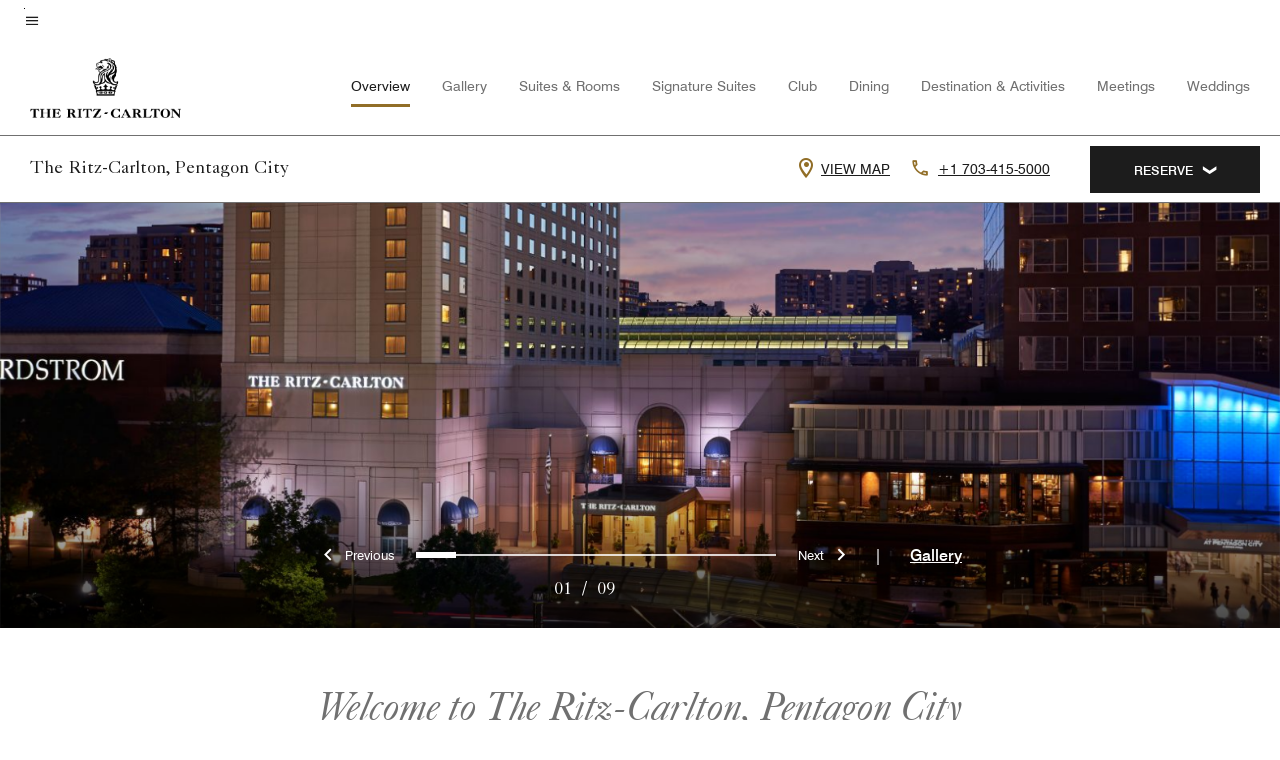

--- FILE ---
content_type: text/html; charset=utf-8
request_url: https://www.ritzcarlton.com/en/hotels/waspc-the-ritz-carlton-pentagon-city/overview/
body_size: 54089
content:
<!DOCTYPE html><html lang="en"><head>
    

    <meta charset="UTF-8">
    




    
<script>
// akam-sw.js install script version 1.3.6
"serviceWorker"in navigator&&"find"in[]&&function(){var e=new Promise(function(e){"complete"===document.readyState||!1?e():(window.addEventListener("load",function(){e()}),setTimeout(function(){"complete"!==document.readyState&&e()},1e4))}),n=window.akamServiceWorkerInvoked,r="1.3.6";if(n)aka3pmLog("akam-setup already invoked");else{window.akamServiceWorkerInvoked=!0,window.aka3pmLog=function(){window.akamServiceWorkerDebug&&console.log.apply(console,arguments)};function o(e){(window.BOOMR_mq=window.BOOMR_mq||[]).push(["addVar",{"sm.sw.s":e,"sm.sw.v":r}])}var i="/akam-sw.js",a=new Map;navigator.serviceWorker.addEventListener("message",function(e){var n,r,o=e.data;if(o.isAka3pm)if(o.command){var i=(n=o.command,(r=a.get(n))&&r.length>0?r.shift():null);i&&i(e.data.response)}else if(o.commandToClient)switch(o.commandToClient){case"enableDebug":window.akamServiceWorkerDebug||(window.akamServiceWorkerDebug=!0,aka3pmLog("Setup script debug enabled via service worker message"),v());break;case"boomerangMQ":o.payload&&(window.BOOMR_mq=window.BOOMR_mq||[]).push(o.payload)}aka3pmLog("akam-sw message: "+JSON.stringify(e.data))});var t=function(e){return new Promise(function(n){var r,o;r=e.command,o=n,a.has(r)||a.set(r,[]),a.get(r).push(o),navigator.serviceWorker.controller&&(e.isAka3pm=!0,navigator.serviceWorker.controller.postMessage(e))})},c=function(e){return t({command:"navTiming",navTiming:e})},s=null,m={},d=function(){var e=i;return s&&(e+="?othersw="+encodeURIComponent(s)),function(e,n){return new Promise(function(r,i){aka3pmLog("Registering service worker with URL: "+e),navigator.serviceWorker.register(e,n).then(function(e){aka3pmLog("ServiceWorker registration successful with scope: ",e.scope),r(e),o(1)}).catch(function(e){aka3pmLog("ServiceWorker registration failed: ",e),o(0),i(e)})})}(e,m)},g=navigator.serviceWorker.__proto__.register;if(navigator.serviceWorker.__proto__.register=function(n,r){return n.includes(i)?g.call(this,n,r):(aka3pmLog("Overriding registration of service worker for: "+n),s=new URL(n,window.location.href),m=r,navigator.serviceWorker.controller?new Promise(function(n,r){var o=navigator.serviceWorker.controller.scriptURL;if(o.includes(i)){var a=encodeURIComponent(s);o.includes(a)?(aka3pmLog("Cancelling registration as we already integrate other SW: "+s),navigator.serviceWorker.getRegistration().then(function(e){n(e)})):e.then(function(){aka3pmLog("Unregistering existing 3pm service worker"),navigator.serviceWorker.getRegistration().then(function(e){e.unregister().then(function(){return d()}).then(function(e){n(e)}).catch(function(e){r(e)})})})}else aka3pmLog("Cancelling registration as we already have akam-sw.js installed"),navigator.serviceWorker.getRegistration().then(function(e){n(e)})}):g.call(this,n,r))},navigator.serviceWorker.controller){var u=navigator.serviceWorker.controller.scriptURL;u.includes("/akam-sw.js")||u.includes("/akam-sw-preprod.js")||u.includes("/threepm-sw.js")||(aka3pmLog("Detected existing service worker. Removing and re-adding inside akam-sw.js"),s=new URL(u,window.location.href),e.then(function(){navigator.serviceWorker.getRegistration().then(function(e){m={scope:e.scope},e.unregister(),d()})}))}else e.then(function(){window.akamServiceWorkerPreprod&&(i="/akam-sw-preprod.js"),d()});if(window.performance){var w=window.performance.timing,l=w.responseEnd-w.responseStart;c(l)}e.then(function(){t({command:"pageLoad"})});var k=!1;function v(){window.akamServiceWorkerDebug&&!k&&(k=!0,aka3pmLog("Initializing debug functions at window scope"),window.aka3pmInjectSwPolicy=function(e){return t({command:"updatePolicy",policy:e})},window.aka3pmDisableInjectedPolicy=function(){return t({command:"disableInjectedPolicy"})},window.aka3pmDeleteInjectedPolicy=function(){return t({command:"deleteInjectedPolicy"})},window.aka3pmGetStateAsync=function(){return t({command:"getState"})},window.aka3pmDumpState=function(){aka3pmGetStateAsync().then(function(e){aka3pmLog(JSON.stringify(e,null,"\t"))})},window.aka3pmInjectTiming=function(e){return c(e)},window.aka3pmUpdatePolicyFromNetwork=function(){return t({command:"pullPolicyFromNetwork"})})}v()}}();</script>
<script>var Pipe=(function(n,e){function t(){for(var n,e=c.length-1;e>=0;e--)if((n=c[e]).hasAttribute("data-pipe"))return n.removeAttribute("data-pipe"),n}function o(){0!==l.length||!n.readyState||"complete"!==n.readyState&&"interactive"!==n.readyState||v.onDone()}function r(n){return null!=n&&"object"==typeof n&&"function"==typeof n.then}function i(n,e,t,i){v.onBeforeInit(t,i);var a=n(e),f=function(){l.pop(),v.onAfterInit(t,i),o(t)};r(a)?a.then(f).catch(f):f()}function a(n,t){!1 in e||p.push({name:n,duration:Number(t),entryType:"tailor",startTime:e.now()||Date.now()-e.timing.navigationStart})}function f(n){return function(e){v[n]=e}}var u={},d={},c=n.getElementsByTagName("script"),l=[],p=[],s=function(){},v={onStart:s,onBeforeInit:s,onAfterInit:s,onDone:s},z=[];return{placeholder:function(n){u[n]=t()},start:function(n,e,o){d[n]=t(),e&&(l.push(n),v.onStart(o,n),!function(n,t,c){if(z.indexOf(e)!==-1)return !1;z.push(e);window.addEventListener("DOMContentLoaded",function(){if(n.getElementById(c))return !1;var r=n.createElement(t);(r.id=c),(r.defer=!0),(r.src=e),n.body.appendChild(r);})}(document,"script","esm-"+n))},end:function(n,e,r){var a,f=u[n],c=d[n],p=t(),s=c;if(f){do{a=s,s=s.nextSibling,f.parentNode.insertBefore(a,f)}while(a!==p);f.parentNode.removeChild(f)}for(a=c.nextSibling;a&&1!==a.nodeType;)a=a.nextSibling;a===p&&(a=void 0),c.parentNode.removeChild(c),p.parentNode.removeChild(p),e&&function(b){b=b&&b.__esModule?b["default"]:b;if("function"!=typeof b)return l.pop(),v.onBeforeInit(r,n),v.onAfterInit(r,n),void o();i(b,a,r,n)}(e);},loadCSS:/* @preserve - loadCSS: load a CSS file asynchronously. [c]2016 @scottjehl, Filament Group, Inc. Licensed MIT */function(e){function t(e){if(n.body)return e();setTimeout(function(){t(e)})}function o(){i.addEventListener&&i.removeEventListener("load",o),i.media="all"}var r,i=n.createElement("link"),a=(n.body||n.getElementsByTagName("head")[0]).childNodes;r=a[a.length-1];var f=n.styleSheets;i.rel="stylesheet",i.href=e,i.media="only x",t(function(){r.parentNode.insertBefore(i,r.nextSibling)});var u=function(n){for(var e=i.href,t=f.length;t--;)if(f[t].href===e)return n();setTimeout(function(){u(n)})};return i.addEventListener&&i.addEventListener("load",o),i.onloadcssdefined=u,u(o),i},onStart:f("onStart"),onBeforeInit:f("onBeforeInit"),onAfterInit:f("onAfterInit"),onDone:function(n){var e=v.onDone;v.onDone=function(){e(),n()}},addPerfEntry:a,addTTFMPEntry:function(n){a("ttfmp",n)},getEntries:function(){return p}}})(window.document,window.performance);</script>
<script defer="defer" type="text/javascript" src="https://rum.hlx.page/.rum/@adobe/helix-rum-js@%5E2/dist/rum-standalone.js" data-routing="env=prod,tier=publish,ams=Marriott Intl. Administrative Services, Inc (Sites)"></script>
<link rel="preload" as="style" href="/etc.clientlibs/mcom-hws/clientlibs/clientlib-base.min.569a20d572bd560535b3c0a54ddfbdfc.css" type="text/css">



    
    
<link rel="preload" as="style" href="/etc.clientlibs/mcom-hws/clientlibs/clientlib-firstpaint.min.350d5793ddfe907ef377fac71c6f6d41.css" type="text/css">




    
<link rel="preload" as="style" href="/etc.clientlibs/mcom-hws/clientlibs/clientlib-site-trc-v2.min.f431e3c7fae1ed4b3930797f5879e94b.css" type="text/css">



    
        <link rel="preload" as="style" href="/etc.clientlibs/mcom-common/components/content/glide-js/v1/glide-js/clientlibs.e782746bfe9d9371679a65a63424c8d1.css" type="text/css">
    

    

    <link media="(max-width: 564px)" href="https://cache.marriott.com/is/image/marriotts7prod/rz-waspc-waspc-exterior-22028-15540:Square?wid=564&amp;fit=constrain" rel="preload" as="image">
	<link media="(min-width: 565px) and (max-width: 767px)" href="https://cache.marriott.com/is/image/marriotts7prod/rz-waspc-waspc-exterior-22028-15540:Square?wid=800&amp;fit=constrain" rel="preload" as="image">
	<link media="(min-width: 768px) and (max-width: 991px)" href="https://cache.marriott.com/is/image/marriotts7prod/rz-waspc-waspc-exterior-22028-15540:Wide-Hor?wid=992&amp;fit=constrain" rel="preload" as="image">
	<link media="(min-width: 992px) and (max-width: 1199.99px)" href="https://cache.marriott.com/is/image/marriotts7prod/rz-waspc-waspc-exterior-22028-15540:Pano-Hor?wid=1200&amp;fit=constrain" rel="preload" as="image">
	<link media="(min-width: 1200px) and (max-width: 1600px)" href="https://cache.marriott.com/is/image/marriotts7prod/rz-waspc-waspc-exterior-22028-15540:Pano-Hor?wid=1600&amp;fit=constrain" rel="preload" as="image">
	<link media="(min-width: 1601px) and (max-width: 1920px)" href="https://cache.marriott.com/is/image/marriotts7prod/rz-waspc-waspc-exterior-22028-15540:Pano-Hor?wid=1920&amp;fit=constrain" rel="preload" as="image">
	<link media="(min-width: 1921px)" href="https://cache.marriott.com/is/image/marriotts7prod/rz-waspc-waspc-exterior-22028-15540:Feature-Hor?wid=1920&amp;fit=constrain" rel="preload" as="image">
    <title>Hotel in Arlington, VA | The Ritz-Carlton, Pentagon City</title>
    <link rel="icon" href="https://cache.marriott.com/content/dam/marriott-digital/rz/global-property-shared/en_us/logo/assets/rz-trc-icon-logo-41907.png" type="image/x-icon">
    
    	<link rel="alternate" hreflang="x-default" href="https://www.ritzcarlton.com/en/hotels/waspc-the-ritz-carlton-pentagon-city/overview/">
    	<link rel="alternate" href="https://www.ritzcarlton.com/en/hotels/waspc-the-ritz-carlton-pentagon-city/overview/" hreflang="en">
    
    
    
    <meta name="description" content="Discover an elegant retreat with modern design at The Ritz-Carlton, Pentagon City. Our hotel on the Potomac River provides luxurious rooms and suites that provide an oasis of tranquility alongside delicious fine dining in the on-site restaurant.">
    
    <meta http-equiv="X-UA-Compatible" content="IE=edge">
    <meta name="apple-mobile-web-app-capable" content="yes">
    <meta name="mobile-web-app-capable" content="yes">
    <meta name="apple-mobile-web-app-status-bar-style" content="black">
    <meta name="template" content="marriott-hws-content-page">
    <meta name="viewport" content="width=device-width, initial-scale=1">
    <meta http-equiv="Content-Security-Policy" content="upgrade-insecure-requests">
    <link rel="canonical" href="https://www.ritzcarlton.com/en/hotels/waspc-the-ritz-carlton-pentagon-city/overview/">
    

	 
    <meta property="og:image" content="https://cache.marriott.com/is/image/marriotts7prod/rz-waspc-waspc-exterior-22028-15540:Wide-Hor?wid=1336&amp;fit=constrain">
    <meta property="og:title" content="Hotel in Arlington, VA | The Ritz-Carlton, Pentagon City">
    <meta property="og:description" content="Discover an elegant retreat with modern design at The Ritz-Carlton, Pentagon City. Our hotel on the Potomac River provides luxurious rooms and suites that provide an oasis of tranquility alongside delicious fine dining in the on-site restaurant.">
    <meta property="og:url" content="https://www.ritzcarlton.com/en/hotels/waspc-the-ritz-carlton-pentagon-city/overview/">
    <meta property="og:locale" content="en_US">
    <meta property="og:site_name" content="Marriott Bonvoy">
    <meta property="og:latitude" content="38.86352920532227">
    <meta property="og:longitude" content="-77.05940246582031">
    <meta property="og:type" content="website">

    <meta name="twitter:card" content="summary_large_image">
    <meta name="twitter:site" content="@MarriottIntl">
    <meta name="twitter:title" content="Hotel in Arlington, VA | The Ritz-Carlton, Pentagon City">
    <meta name="twitter:description" content="Discover an elegant retreat with modern design at The Ritz-Carlton, Pentagon City. Our hotel on the Potomac River provides luxurious rooms and suites that provide an oasis of tranquility alongside delicious fine dining in the on-site restaurant.">
    <meta name="twitter:image:src" content="https://cache.marriott.com/is/image/marriotts7prod/rz-waspc-waspc-exterior-22028-15540:Wide-Hor?wid=1336&amp;fit=constrain">

    
    

    



    
    
    
<link rel="stylesheet" href="/etc.clientlibs/mcom-hws/clientlibs/clientlib-base.min.569a20d572bd560535b3c0a54ddfbdfc.css" type="text/css">





    
        
    
<link rel="stylesheet" href="/etc.clientlibs/mcom-hws/clientlibs/clientlib-firstpaint.min.350d5793ddfe907ef377fac71c6f6d41.css" type="text/css">



    
    
        
    
<script type="text/javascript" src="/etc.clientlibs/mcom-hws/clientlibs/clientlib-firstpaint.min.3f51f96f26573d5297322047009cf17b.js" defer="" fetchpriority="high"></script>


    


    
    
<link rel="stylesheet" href="/etc.clientlibs/mi-aem-trc/clientlibs/clientlib-mi.min.d28661b0e1b5a9f029021263d71fd860.css" type="text/css">
<link rel="stylesheet" href="/etc.clientlibs/mcom-hws/clientlibs/clientlib-site-trc-v2.min.f431e3c7fae1ed4b3930797f5879e94b.css" type="text/css">




    


    
    
<link rel="stylesheet" href="/etc.clientlibs/mcom-hws/clientlibs/clientlib-bptv2.min.c78b5890f9caf3b0006cb10fa39704e5.css" type="text/css">

























<script>
    window.recentlyViewedProperty = {
        config: {
            maxCachedPropertiesLimit: "10",
            maxCachedPropertiesTab: "2",
            maxCachedPropertiesDesktop: "3",
            maxCachedPropertiesMobile: "2",
            maxCachedDaysLimit: "60"
        },
        recentlyViewedProperties: {
            name: "The Ritz\u002DCarlton, Pentagon City",
            address: "1250 South Hayes Street, Arlington, Virginia, USA, 22202",
            marshaCode: "waspc",
            imageUrl: "https:\/\/cache.marriott.com\/is\/image\/marriotts7prod\/rz\u002Dwaspc\u002Dwaspc\u002Dexterior\u002D22028\u002D15540:Feature\u002DHor?wid=100\x26fit=constrain",
            latitude: "38.86352920532227",
            longitude: "\u002D77.05940246582031",
            marshaBrandCode: "rz",
            postalAddress: "22202",
            state: "Virginia",
            country: "USA"
        }
    };
    window.__TRANSLATED__BV_JS__ = {
        reviews: "Reviews",
        showMoreReviewsCTA: "Show More Reviews",
        guestReviewsCTA: "GUEST REVIEWS",
        readWhatGuestsText: "Read what guests had to say on their online satisfaction survey, completed after a confirmed stay",
        ratingsSummaryText: "Ratings Summary",
        wasItHelpfulText: "Was it helpful?",
        ratingSummaryToolTipText: "Ratings are compiled based on customer ratings provided in satisfaction surveys after guests have completed their stay.",
        responseFromText: "Response From Hotel",
        staffText: "Staff"
    };
    window.__HWS_AEM__ = {
        dateFormat: "ddd, MMM DD",
        flexibleDateFormat: "MMMM YYYY",
        localDateFormat: "MM\/DD\/YYYY",
        weekNameFormatForCalendar: "ddd"
    };
</script>
<!-- /*Hybrid JS libraries */-->

    
        
            <link rel="stylesheet" href="/etc.clientlibs/mcom-common/components/content/glide-js/v1/glide-js/clientlibs.e782746bfe9d9371679a65a63424c8d1.css">
        
        <script data-pipe>Pipe.start(0)</script><script>window.__INITIAL_STATE__ = {};</script><style data-styled="true" data-styled-version="5.3.11">@font-face{font-family:Swiss-721-Condense;font-style:normal;font-weight:700;font-display:swap;src:url(//cache.marriott.com/aka-fonts/MarriottDigital/swiss/Swiss721BT-BoldCondensed.woff2) format('woff2'),url(//cache.marriott.com/aka-fonts/MarriottDigital/swiss/Swiss721BT-BoldCondensed.woff) format('woff');font-display:fallback;}/*!sc*/
@font-face{font-family:Swiss-721-Condense;font-style:normal;font-weight:900;font-display:swap;src:url(//cache.marriott.com/aka-fonts/MarriottDigital/swiss/Swiss721BT-BlackCondensed.woff2) format('woff2'),url(//cache.marriott.com/aka-fonts/MarriottDigital/swiss/Swiss721BT-BlackCondensed.woff) format('woff');font-display:fallback;}/*!sc*/
@font-face{font-family:Swiss721-BT;font-style:normal;font-weight:500;font-display:swap;src:url(//cache.marriott.com/aka-fonts/MarriottDigital/swiss/Swiss721BT-Medium.woff2) format('woff2'),url(//cache.marriott.com/aka-fonts/MarriottDigital/swiss/Swiss721BT-Medium.woff) format('woff');font-display:fallback;}/*!sc*/
@font-face{font-family:Swiss721-BT;font-style:normal;font-weight:400;font-display:swap;src:url(//cache.marriott.com/aka-fonts/MarriottDigital/swiss/Swiss721BT-Regular.woff2) format('woff2'),url(//cache.marriott.com/aka-fonts/MarriottDigital/swiss/Swiss721BT-Regular.woff) format('woff');font-display:fallback;}/*!sc*/
@font-face{font-family:Swiss721-BT-Medium;font-style:normal;font-weight:500;font-display:swap;src:url(//cache.marriott.com/aka-fonts/MarriottDigital/swiss/Swiss721BT-Medium.woff2) format('woff2'),url(//cache.marriott.com/aka-fonts/MarriottDigital/swiss/Swiss721BT-Medium.woff) format('woff');font-display:fallback;}/*!sc*/
@font-face{font-family:Swiss721-BT-Regular;font-style:normal;font-weight:400;font-display:swap;src:url(//cache.marriott.com/aka-fonts/MarriottDigital/swiss/Swiss721BT-Regular.woff2) format('woff2'),url(//cache.marriott.com/aka-fonts/MarriottDigital/swiss/Swiss721BT-Regular.woff) format('woff');font-display:fallback;}/*!sc*/
@font-face{font-family:MarriottIconsNew;font-style:normal;font-weight:500;font-display:swap;src:url(//cache.marriott.com/aka-fonts/mi-icons/mi-icons.woff2) format('woff2'),url(//cache.marriott.com/aka-fonts/mi-icons/mi-icons.woff) format('woff');font-display:fallback;}/*!sc*/
@font-face{font-family:BrandLogoIcons;font-style:normal;font-weight:500;font-display:swap;src:url(//cache.marriott.com/aka-fonts/mi-brand-logo-icons/mi-brand-logo-icons.woff2) format('woff2'),url(//cache.marriott.com/aka-fonts/mi-brand-logo-icons/mi-brand-logo-icons.woff) format('woff');font-display:fallback;}/*!sc*/
*{box-sizing:border-box;}/*!sc*/
html,body{border:0;font-size:100%;margin:0;padding:0;vertical-align:baseline;-webkit-scroll-behavior:smooth;-moz-scroll-behavior:smooth;-ms-scroll-behavior:smooth;scroll-behavior:smooth;}/*!sc*/
[class*="mi-icon-"]:before{display:inline-block;font-family:MarriottIconsNew;position:relative;-webkit-font-smoothing:antialiased;-moz-osx-font-smoothing:grayscale;}/*!sc*/
.mi-icon-book:before{content:"\e957";}/*!sc*/
.mi-icon-dropdown-down:before{content:"\e932";}/*!sc*/
.mi-icon-dropdown-up:before{content:"\e93a";}/*!sc*/
.mi-icon-plus:before{content:"\e95e";}/*!sc*/
.mi-icon-minus:before{content:"\e951";}/*!sc*/
.mi-icon-check:before{content:"\e92c";}/*!sc*/
.mi-icon-back-arrow-cropped:before{content:"\e929";}/*!sc*/
.mi-icon-right-arrow:before{content:"\e922";}/*!sc*/
.mi-icon-arrow-left:before{content:"\e921";}/*!sc*/
.mi-icon-arrow-right-cropped:before{content:"\e924";}/*!sc*/
.mi-icon-hour-guarantee:before{content:"\e915";}/*!sc*/
.mi-icon-location:before{content:"\e900";}/*!sc*/
.mi-icon-clock:before{content:"\e901";}/*!sc*/
.mi-icon-nearby:before{content:"\e9a5";}/*!sc*/
.mi-icon-cancel:before{content:"\e92b";}/*!sc*/
.mi-icon-search:before{content:"\e961";}/*!sc*/
.mi-icon-close:before{content:"\e92d";}/*!sc*/
.mi-icon-filter:before{content:"\e941";}/*!sc*/
.mi-icon-phone:before{content:"\e95d";}/*!sc*/
.mi-icon-website:before{content:"\e968";}/*!sc*/
.mi-icon-city:before{content:"\e986";}/*!sc*/
.mi-icon-info:before{content:"\e94a";}/*!sc*/
.mi-icon-forward-arrow:before{content:"\e942";}/*!sc*/
.mi-icon-arrow-up:before{content:"\e925";}/*!sc*/
.mi-icon-arrow-down:before{content:"\e932";}/*!sc*/
.h-r-label-form-field{display:block;text-transform:uppercase;font-size:0.75rem;font-weight:500;-webkit-letter-spacing:0;-moz-letter-spacing:0;-ms-letter-spacing:0;letter-spacing:0;line-height:1rem;-webkit-letter-spacing:0.08125rem;-moz-letter-spacing:0.08125rem;-ms-letter-spacing:0.08125rem;letter-spacing:0.08125rem;color:#231c19;font-family:Swiss721-BT-Medium,Helvetica,Arial,sans-serif;}/*!sc*/
@media screen and (min-width:48rem){.h-r-label-form-field{color:#767676;}}/*!sc*/
.h-r-form-field-txt{color:#767676;font-family:Swiss721-BT-Regular,Helvetica,Arial,sans-serif;font-size:1.125rem;-webkit-letter-spacing:0;-moz-letter-spacing:0;-ms-letter-spacing:0;letter-spacing:0;line-height:1.25rem;font-family:Swiss721-BT-Medium,Helvetica,Arial,sans-serif;}/*!sc*/
@media screen and (min-width:48rem){.h-r-form-field-txt{font-family:Swiss721-BT-Regular,Helvetica,Arial,sans-serif;font-size:1.125rem;-webkit-letter-spacing:0;-moz-letter-spacing:0;-ms-letter-spacing:0;letter-spacing:0;line-height:1.5rem;color:#231c19;}}/*!sc*/
@media (min-width:62rem){.h-r-form-field-txt{font-family:Swiss721-BT-Regular,Helvetica,Arial,sans-serif;font-size:1.375rem;-webkit-letter-spacing:0;-moz-letter-spacing:0;-ms-letter-spacing:0;letter-spacing:0;line-height:1.625rem;}}/*!sc*/
.h-r-form-field-txt-small{font-family:Swiss721-BT-Regular,Helvetica,Arial,sans-serif;font-size:0.875rem;-webkit-letter-spacing:0;-moz-letter-spacing:0;-ms-letter-spacing:0;letter-spacing:0;line-height:1.5rem;}/*!sc*/
.h-r-body-txt-medium{font-family:Swiss721-BT-Regular,Helvetica,Arial,sans-serif;font-size:0.875rem;-webkit-letter-spacing:0;-moz-letter-spacing:0;-ms-letter-spacing:0;letter-spacing:0;line-height:1rem;}/*!sc*/
.sr-only{position:absolute;width:0.0625rem;height:0.0625rem;padding:0;margin:-0.0625rem;overflow:hidden;-webkit-clip:rect(0,0,0,0);clip:rect(0,0,0,0);border:0;}/*!sc*/
.h-r-cta-primary-black{font-family:Swiss721-BT,Helvetica,Arial,sans-serif;font-size:1.125rem;font-weight:500;-webkit-letter-spacing:0;-moz-letter-spacing:0;-ms-letter-spacing:0;letter-spacing:0;line-height:1.25rem;text-align:center;border-radius:1.625rem;box-shadow:0 0.25rem 1.25rem 0 rgba(0,0,0,0.07);-webkit-text-decoration:none;text-decoration:none;display:inline-block;box-shadow:none;color:#ffffff;background-color:#231c19;padding:1rem 1.25rem;border:none;}/*!sc*/
@media screen and (min-width:48rem){.h-r-cta-primary-black{font-family:Swiss721-BT-Medium,Helvetica,Arial,sans-serif;}}/*!sc*/
@media (min-width:62rem){.h-r-cta-primary-black{font-size:0.875rem;line-height:1rem;}}/*!sc*/
.h-r-cta-primary-black:hover{-webkit-text-decoration:none;text-decoration:none;}/*!sc*/
@media screen and (min-width:48rem){.h-r-cta-primary-black{border-radius:1.4375rem;}}/*!sc*/
@media screen and (min-width:48rem){.h-r-cta-primary-black{background:#000000;padding:0.875rem 0.75rem;font-size:1.125rem;line-height:1.125rem;}}/*!sc*/
.h-r-cta-primary-white{font-family:Swiss721-BT,Helvetica,Arial,sans-serif;font-size:1.125rem;font-weight:500;-webkit-letter-spacing:0;-moz-letter-spacing:0;-ms-letter-spacing:0;letter-spacing:0;line-height:1.25rem;text-align:center;border-radius:1.625rem;box-shadow:0 0.25rem 1.25rem 0 rgba(0,0,0,0.07);-webkit-text-decoration:none;text-decoration:none;display:inline-block;box-shadow:none;color:#000000;background:#ffffff;width:100%;padding:1rem 0.75rem 1rem;border:none;}/*!sc*/
@media screen and (min-width:48rem){.h-r-cta-primary-white{font-family:Swiss721-BT-Medium,Helvetica,Arial,sans-serif;}}/*!sc*/
@media (min-width:62rem){.h-r-cta-primary-white{font-size:0.875rem;line-height:1rem;}}/*!sc*/
.h-r-cta-primary-white:hover{-webkit-text-decoration:none;text-decoration:none;}/*!sc*/
@media screen and (min-width:48rem){.h-r-cta-primary-white{border-radius:1.4375rem;}}/*!sc*/
.h-r-cta-secondary-white{font-family:Swiss721-BT,Helvetica,Arial,sans-serif;font-size:1.125rem;font-weight:500;-webkit-letter-spacing:0;-moz-letter-spacing:0;-ms-letter-spacing:0;letter-spacing:0;line-height:1.25rem;text-align:center;border-radius:1.625rem;box-shadow:0 0.25rem 1.25rem 0 rgba(0,0,0,0.07);-webkit-text-decoration:none;text-decoration:none;display:inline-block;box-shadow:none;color:#000000;background:#fcfcfc;border:0.09375rem solid #000000;padding:0.6875rem 0.75rem 0.8125rem;width:auto;}/*!sc*/
@media screen and (min-width:48rem){.h-r-cta-secondary-white{font-family:Swiss721-BT-Medium,Helvetica,Arial,sans-serif;}}/*!sc*/
@media (min-width:62rem){.h-r-cta-secondary-white{font-size:0.875rem;line-height:1rem;}}/*!sc*/
.h-r-cta-secondary-white:hover{-webkit-text-decoration:none;text-decoration:none;}/*!sc*/
@media screen and (min-width:48rem){.h-r-cta-secondary-white{border-radius:1.4375rem;}}/*!sc*/
@media screen and (min-width:48rem){.h-r-cta-secondary-white{font-size:0.875rem;line-height:1rem;}}/*!sc*/
.link-white{color:#ffffff;font-size:0.8125rem;line-height:1rem;font-family:Swiss721-BT-Medium,Helvetica,Arial,sans-serif;background:none;border:none;}/*!sc*/
.link-white:hover{cursor:pointer;-webkit-text-decoration:underline;text-decoration:underline;}/*!sc*/
.h-r-center-item{display:-webkit-box;display:-webkit-flex;display:-ms-flexbox;display:flex;-webkit-box-pack:center;-webkit-justify-content:center;-ms-flex-pack:center;justify-content:center;-webkit-align-items:center;-webkit-box-align:center;-ms-flex-align:center;align-items:center;}/*!sc*/
.custom-scrollbar::-webkit-scrollbar{width:0.3125rem;}/*!sc*/
.custom-scrollbar::-webkit-scrollbar-track{background:#ffffff;border-radius:0.125rem;margin:0.75rem 0;}/*!sc*/
.custom-scrollbar::-webkit-scrollbar-thumb{background-color:#c0c0c0;border-radius:0.125rem;}/*!sc*/
.custom-scrollbar::-webkit-scrollbar-thumb:hover{background:#878787;}/*!sc*/
.MuiAutocomplete-clearIndicator{visibility:hidden;}/*!sc*/
.MuiAutocomplete-endAdornment{position:absolute;}/*!sc*/
@media screen and (min-width:48rem){.blue-outline button:focus,.blue-outline input:focus + span{outline:0.125rem solid #065AF6;outline-offset:0.625rem;}}/*!sc*/
data-styled.g1[id="sc-global-hgGgbt1"]{content:"sc-global-hgGgbt1,"}/*!sc*/
</style><script data-pipe>Pipe.end(0)</script>
        <script data-pipe>Pipe.start(1)</script><script id="miDataLayer" data-reactroot="">var dataLayer = {"env_is_prod":"true","env_platform":"AEM-prod","roomkey_api_key":"a9bc92520c8acea6eadbc930b2ce2874","roomkey_api_version":"1.5.1","env_site_id":"US","memState":"unauthenticated","mr_prof_authentication_state":"unauthenticated","sessionId":"1CF98746-96BB-56B7-BCF5-3F53242141E7","session_jsession_id":"1CF98746-96BB-56B7-BCF5-3F53242141E7","page_url_path_branch":"/hotels/waspc-the-ritz-carlton-pentagon-city/overview/","cookie_mi_site":"*.ritzcarlton.com","env_date_time":"01/27/26 12:37:08","env_site_name":"*.ritzcarlton.com","page_domain_name":"*.ritzcarlton.com","device_language_preferred":"en_US","cookie_mi_visitor":"1CF98746-96BB-56B7-BCF5-3F53242141E7","env_img_path":"https://cache.marriott.com","mr_isLinkedUser":"false","page_requested_uri":"/hotels/waspc-the-ritz-carlton-pentagon-city/overview/","ensighten_settings":"ON;SYNCH","prof_address_state":"unauthenticated","brwsrLang":"en_US","env_jacket":"MR","browser_akamai_loc_lat":"39.4247","browser_akamai_loc_long":"-84.5012","browser_akamai_loc_country":"US","rk_enabled":"true","rk_roomKeyBaseURL":"//www.roomkey.com/referrals","rk_errorMessage":"id='error-messages'","rk_isProfileAuthenticated":"false","rk_currency":"AR: ARS,AM: AMD,AW: AWG,AU: AUD,AT: EUR,BE: EUR,BR: BRL,CA: CAD,KY: KYD,CL: CLP,CN: CNY,CR: CRC,CZ: CZK,DK: DKK,DO: DOP,EC: ,EG: EGP,SV: SVC,FR: EUR,GE: GEL,DE: EUR,GR: EUR,GU: ,HU: HUF,IN: INR,ID: IDR,IE: EUR,IL: ILS,IT: EUR,JP: JPY,JO: JOD,KW: KWD,MY: MYR,MX: MXN,NL: EUR,PK: PKR,PA: PAB,PH: PHP,PT: EUR,PE: PEN,PL: PLN,PR: ,QA: QAR,RO: RON,RU: RUB,KN: ,SA: SAR,SG: SGD,KR: KRW,ES: EUR,CH: CHF,TH: THB,TT: TTD,TR: TRY,US: USD,AE: AED,GB: GBP,VE: ,VN: VND,VI: ,CW: ,HN: HNL,BH: BHD,KZ: KZT,SE: SEK,SR: SRD,CO: COP,OM: OMR,JM: JMD,BS: BSD,DZ: DZD,LY: LYD,BB: BBD,AZ: AZN,VG:","rk_cList":"enable.rewards.members: false| enable.successfully.booked: false| enable.redemption.points: false| enable.remember.me: true| enable.mobile: false| enable.session.timeout: false| enable.special.rates.aaa: true| enable.special.rates.senior: true| enable.special.rates.gov: false| enable.users.sgo: false| number.of.pages: -1| enable.presented.hd.solution: true| enable.to.industry_solutions.users: false| enable.to.brand: true| percentage.users.to.show: 100| percentage.users.to.show.incremental: 1| enable.associate.users: false| exclude.special.rates.corpcode: MW1, IBM, EMP, ACC, H77, GEE, TVL, GDY, PEP, ORA, HPQ, DTC, ATT, MEB, TOY, PCW, SAP, T77, SIE, BOE, M11, BOA, WEL, A4Y, MCO, MOD, VZN, EMC, ZG4, G2D, JOH, UAL, UTC, DEL, LAC, LK6, GMC, RAY, MM4, MMB, MMF, MMP| enable.special.rates.corpcode: | user.prevent.roomkey.pop: 0| enable.rewards.basic: true| enable.rewards.silver: true|     enable.rewards.gold: false| enable.rewards.platinum: false| enable.users.corpcode: false| enable.users.groupcode: false| browser.useragent: GomezAgent, iPhone, iPad, Silk, BlackBerry, Trident / 4.0| enable.concur.users: false| enable.hd.solution: true| enable.domains.US: true| enable.domains.GB: true| enable.domains.DE: false| enable.domains.FR: false| enable.domains.AU: true| enable.domains.CN: false| enable.domains.JP: false| enable.domains.ES: true| enable.domains.BR: false| enable.domains.KR: false","mvp_prequal_endpoint":"/aries-common/v1/sendPrequalFOCConfirmation","page_data_layer_ready":"false","request_id":"hotels/waspc-the-ritz-carlton-pentagon-city/overview/~X~77795c26ece30bddda542818cec278f3, /hotels/waspc-the-ritz-carlton-pentagon-city/overview/~X~77795c26ece30bddda542818cec278f3"}; var mvpOffers = {};</script><script data-pipe>Pipe.end(1)</script>
    

    



    
<script type="text/javascript" src="/etc.clientlibs/mcom-hws/clientlibs/clientlib-hws-jquery.min.2f2d95e744ccc86178213cdf8a44f478.js" async=""></script>

     

	<script type="text/javascript">
    if (window.document.documentMode) {
  // Object.assign() - Polyfill For IE 

  if (typeof Object.assign != 'function') {
 
  Object.defineProperty(Object, "assign", {
    value: function assign(target, varArgs) { 
      'use strict';
      if (target == null) { 
        throw new TypeError('Cannot convert undefined or null to object');
      }
      var to = Object(target);
      for (var index = 1; index < arguments.length; index++) {
        var nextSource = arguments[index];
        if (nextSource != null) { 
          for (var nextKey in nextSource) {
            if (Object.prototype.hasOwnProperty.call(nextSource, nextKey)) {
              to[nextKey] = nextSource[nextKey];
            }
          }
        }
      }
      return to;
    },
    writable: true,
    configurable: true
  });
}
}
    	 var dataLayer = Object.assign({}, dataLayer, {
          "env_gdpr": "true",
          "env_ccpa": "true",
          "env_marketing": "true",
          "mrshaCode": "waspc",
          "prop_marsha_code": "WASPC",
          "site_id": "US",
          "env_site_id": "US",          
          "brwsrLang": "en-us",
          "device_language_preferred": "en-us",
          "brndCode":"RZ",
          "hotelLoc":"Arlington,USA",
          "prop_address_city":"Arlington",
          "prop_address_state_name":"Virginia",
          "prop_address_state_abbr":"VA",
          "prop_address_city_state_country":"Arlington|VA|US",
          "prop_address_country_abbr":"US",
          "prop_address_lat_long":"38.86352920532227,-77.05940246582031",
          "prop_brand_code":"RZ",
          "prop_brand_name":"The Ritz-Carlton",
          "prop_is_ers":"false",
          "page_data_layer_ready":"true",
          "prop_name":"The Ritz-Carlton, Pentagon City",
          "env_is_prod":"true",
          "prop_hws_tier":"Narrative",
		  "prop_brand_tier":"Luxury",
          "env_date_time":"2026-01-26 23:38",
          "env_site_name": "https://www.ritzcarlton.com/",
          "env_platform":"AEM-prod",
          "prop_hws_page":"overview",
          "prop_currency_type":"USD"
        });
    </script>
    
	    <script>
			(function(dataLayer){function getAkamaiBrowserLocation(){var req=new XMLHttpRequest();req.open('GET',document.location,!1),req.send(null);var headers=req.getResponseHeader('browser-akamai-loc-country');;window.__HWS_HEADER__ = {}; window.__HWS_HEADER__["x-request-id"]=req.getResponseHeader("x-request-id");return headers!=null&&headers!==void 0?headers.toUpperCase():void 0;}dataLayer.browser_akamai_loc_country= window.dataLayer.browser_akamai_loc_country?window.dataLayer.browser_akamai_loc_country:(window._satellite && window._satellite.getVar('browser_akamai_loc_country')) ? (window._satellite && window._satellite.getVar('browser_akamai_loc_country')):getAkamaiBrowserLocation();}(window.dataLayer||{}));
	    if(!window.dataLayer.browser_akamai_loc_country && window._satellite && window._satellite.getVar('browser_akamai_loc_country')){window.dataLayer.browser_akamai_loc_country = window._satellite && window._satellite.getVar('browser_akamai_loc_country')}
      </script>
    

		<script>
  			(function(g,b,d,f){(function(a,c,d){if(a){var e=b.createElement("style");e.id=c;e.innerHTML=d;a.appendChild(e)}})(b.getElementsByTagName("head")[0],"at-body-style",d);setTimeout(function(){var a=b.getElementsByTagName("head")[0];if(a){var c=b.getElementById("at-body-style");c&&a.removeChild(c)}},f)})(window,document,".header {opacity: 0 !important}",3E3);
		</script>



    
	    
	    
	   		<script src="//assets.adobedtm.com/launch-EN3963523be4674e5591a9c4d516697352.min.js" async=""></script>
	    
		
	    
    



    <script id="unap-schema-json" class="unap-schema-json" type="application/ld+json">
        {"@context":"https://schema.org","@type":"Hotel","name":"The Ritz-Carlton, Pentagon City","@id:":"https://www.ritzcarlton.com/en/hotels/waspc-the-ritz-carlton-pentagon-city/overview/","image":"https://cache.marriott.com/content/dam/marriott-digital/rz/us-canada/hws/w/waspc/en_us/photo/unlimited/assets/rz-waspc-waspc-exterior-22028-15540.tif","description":"As Arlington’s premier luxury hotel, The Ritz-Carlton, Pentagon City offers an experience that beautifully blends modern luxury and traditional touches. Located minutes from Washington, D.C. this unforgettable hotel on the Potomac River allows guests to enjoy easy access to D.C.'s iconic landmarks, monuments, museums, and attractions. Elegantly appointed guest rooms and suites in our luxury hotel in Arlington, VA invite guests to relax and rejuvenate in luxurious comfort after a day of sightseeing. Savor the flavors of the Mediterranean and enjoy hand-crafted cocktails in front of Santé’s glowing fireplace, and enjoy extraordinary Afternoon Tea and exciting Brunch on Saturdays and Sundays at our hotel near Washington, D.C. ","address":{"@type":"PostalAddress","streetAddress":"1250 South Hayes Street","addressLocality":"Arlington","addressRegion":"Virginia","addressCountry":"USA","postalCode":"22202"},"telephone":"+1 703-415-5000 ","checkinTime":"16:00","checkoutTime":"11:00","paymentAccepted":"Cash,Credit Cards","priceRange":"$ Rates Vary (Book Directly with Marriott Bonvoy to Get the Best Rates)","url":"https://www.ritzcarlton.com/en/hotels/waspc-the-ritz-carlton-pentagon-city/overview/","hasMap":"https://www.google.com/maps/search/?api=1&query=38.86352920532227,-77.05940246582031","parentOrganization":{"@type":"Organization","name":"Marriott International, Inc","url":"https://www.marriott.com/default.mi"}}
    </script>





    <script id="faq-schema-json" type="application/ld+json" data-faq-page="overview">
        {"@context":"https://schema.org","@type":"FAQPage","@id":"https://www.ritzcarlton.com/en/hotels/waspc-the-ritz-carlton-pentagon-city/overview/#FAQ","mainEntity":[{"@type":"Question","name":"What are the check-in and check-out times at The Ritz-Carlton, Pentagon City?","acceptedAnswer":{"@type":"Answer","text":"The check-in time at The Ritz-Carlton, Pentagon City is 4:00 pm and the check-out time is 11:00 am."}},{"@type":"Question","name":"Does The Ritz-Carlton, Pentagon City allow pets?","acceptedAnswer":{"@type":"Answer","text":"The pet policy at The Ritz-Carlton, Pentagon City is: ; [Pets Not Allowed]"}},{"@type":"Question","name":"What are the parking options at The Ritz-Carlton, Pentagon City?","acceptedAnswer":{"@type":"Answer","text":"The parking options at The Ritz-Carlton, Pentagon City are: ; [Valet: Daily: $67.00, No Self-Parking, Day Valet $38+ (up to 8 hrs.), Oversized Vehicles $77+ (6.8' Clearance) 6% tax not included.]"}},{"@type":"Question","name":"What property amenities are available at The Ritz-Carlton, Pentagon City?","acceptedAnswer":{"@type":"Answer","text":"The property amenities at The Ritz-Carlton, Pentagon City are: ; [Restaurant, Fitness Center, 24 Hour Room Service, Daily Housekeeping, Turndown Service, Business Center, Meeting Space, Same Day Dry Cleaning, On-Site Laundry, Children's Recreation, Room Service, Wake-Up Calls, Complimentary Wi-Fi, Free Coffee/Tea in Lobby]"}},{"@type":"Question","name":"Does The Ritz-Carlton, Pentagon City have in-room Wi-Fi?","acceptedAnswer":{"@type":"Answer","text":"Yes, The Ritz-Carlton, Pentagon City has in-room Wi-Fi available to hotel guests. Marriott Bonvoy members receive complimentary in-room Internet access when they book direct. Sign up for Marriott Bonvoy for free as you complete your The Ritz-Carlton, Pentagon City booking."}},{"@type":"Question","name":"What is the closest airport near The Ritz-Carlton, Pentagon City?","acceptedAnswer":{"@type":"Answer","text":"The closest airport near The Ritz-Carlton, Pentagon City is Ronald Reagan Washington National Airport (DCA). DCA is located approximately 2.0 Miles from the hotel."}},{"@type":"Question","name":"Does The Ritz-Carlton, Pentagon City have an airport shuttle to Ronald Reagan Washington National Airport (DCA)?","acceptedAnswer":{"@type":"Answer","text":"No, The Ritz-Carlton, Pentagon City does not have an airport shuttle to Ronald Reagan Washington National Airport."}},{"@type":"Question","name":"Does The Ritz-Carlton, Pentagon City have electric vehicle charging stations?","acceptedAnswer":{"@type":"Answer","text":"No, The Ritz-Carlton, Pentagon City does not have electric vehicle charging stations."}},{"@type":"Question","name":"Does The Ritz-Carlton, Pentagon City have a Club Lounge?","acceptedAnswer":{"@type":"Answer","text":"Yes, The Ritz-Carlton, Pentagon City offers an exclusive Ritz-Carlton Club Lounge experience for guests staying in Club-level rooms and suites. Enhance your stay with personalized service, curated culinary presentations, and a tranquil space designed for relaxation and refinement. Reserve a Club Access accommodation to enjoy exclusive amenities and services*. ; [*Club access requires an upgraded booking at the Club. Marriott Bonvoy Elite Status does not provide complimentary access to the Club.]"}}]}
    </script>

<!--  Added for showing reviews/ratings on Photos page -->





    
    
    

    

    
    



    
    



    


    

<link rel="stylesheet" href="https://www.marriott.com/mi-assets/mi-global/brand-framework/brand-config.RZP.css" type="text/css">
    

<script>(window.BOOMR_mq=window.BOOMR_mq||[]).push(["addVar",{"rua.upush":"false","rua.cpush":"true","rua.upre":"false","rua.cpre":"true","rua.uprl":"false","rua.cprl":"false","rua.cprf":"false","rua.trans":"SJ-e6e637de-123a-4304-8ce6-e89e127c0337","rua.cook":"false","rua.ims":"false","rua.ufprl":"false","rua.cfprl":"true","rua.isuxp":"false","rua.texp":"norulematch","rua.ceh":"false","rua.ueh":"false","rua.ieh.st":"0"}]);</script>
                              <script>!function(e){var n="https://s.go-mpulse.net/boomerang/";if("False"=="True")e.BOOMR_config=e.BOOMR_config||{},e.BOOMR_config.PageParams=e.BOOMR_config.PageParams||{},e.BOOMR_config.PageParams.pci=!0,n="https://s2.go-mpulse.net/boomerang/";if(window.BOOMR_API_key="PX364-MRMS3-WGVQP-J6U6B-ZWUBY",function(){function e(){if(!o){var e=document.createElement("script");e.id="boomr-scr-as",e.src=window.BOOMR.url,e.async=!0,i.parentNode.appendChild(e),o=!0}}function t(e){o=!0;var n,t,a,r,d=document,O=window;if(window.BOOMR.snippetMethod=e?"if":"i",t=function(e,n){var t=d.createElement("script");t.id=n||"boomr-if-as",t.src=window.BOOMR.url,BOOMR_lstart=(new Date).getTime(),e=e||d.body,e.appendChild(t)},!window.addEventListener&&window.attachEvent&&navigator.userAgent.match(/MSIE [67]\./))return window.BOOMR.snippetMethod="s",void t(i.parentNode,"boomr-async");a=document.createElement("IFRAME"),a.src="about:blank",a.title="",a.role="presentation",a.loading="eager",r=(a.frameElement||a).style,r.width=0,r.height=0,r.border=0,r.display="none",i.parentNode.appendChild(a);try{O=a.contentWindow,d=O.document.open()}catch(_){n=document.domain,a.src="javascript:var d=document.open();d.domain='"+n+"';void(0);",O=a.contentWindow,d=O.document.open()}if(n)d._boomrl=function(){this.domain=n,t()},d.write("<bo"+"dy onload='document._boomrl();'>");else if(O._boomrl=function(){t()},O.addEventListener)O.addEventListener("load",O._boomrl,!1);else if(O.attachEvent)O.attachEvent("onload",O._boomrl);d.close()}function a(e){window.BOOMR_onload=e&&e.timeStamp||(new Date).getTime()}if(!window.BOOMR||!window.BOOMR.version&&!window.BOOMR.snippetExecuted){window.BOOMR=window.BOOMR||{},window.BOOMR.snippetStart=(new Date).getTime(),window.BOOMR.snippetExecuted=!0,window.BOOMR.snippetVersion=12,window.BOOMR.url=n+"PX364-MRMS3-WGVQP-J6U6B-ZWUBY";var i=document.currentScript||document.getElementsByTagName("script")[0],o=!1,r=document.createElement("link");if(r.relList&&"function"==typeof r.relList.supports&&r.relList.supports("preload")&&"as"in r)window.BOOMR.snippetMethod="p",r.href=window.BOOMR.url,r.rel="preload",r.as="script",r.addEventListener("load",e),r.addEventListener("error",function(){t(!0)}),setTimeout(function(){if(!o)t(!0)},3e3),BOOMR_lstart=(new Date).getTime(),i.parentNode.appendChild(r);else t(!1);if(window.addEventListener)window.addEventListener("load",a,!1);else if(window.attachEvent)window.attachEvent("onload",a)}}(),"".length>0)if(e&&"performance"in e&&e.performance&&"function"==typeof e.performance.setResourceTimingBufferSize)e.performance.setResourceTimingBufferSize();!function(){if(BOOMR=e.BOOMR||{},BOOMR.plugins=BOOMR.plugins||{},!BOOMR.plugins.AK){var n="true"=="true"?1:0,t="",a="aoiqaayxgyuhg2lywquq-f-a44533140-clientnsv4-s.akamaihd.net",i="false"=="true"?2:1,o={"ak.v":"39","ak.cp":"218538","ak.ai":parseInt("285261",10),"ak.ol":"0","ak.cr":8,"ak.ipv":4,"ak.proto":"h2","ak.rid":"26931beb","ak.r":47369,"ak.a2":n,"ak.m":"b","ak.n":"essl","ak.bpcip":"3.145.0.0","ak.cport":47348,"ak.gh":"23.208.24.101","ak.quicv":"","ak.tlsv":"tls1.3","ak.0rtt":"","ak.0rtt.ed":"","ak.csrc":"-","ak.acc":"","ak.t":"1769518121","ak.ak":"hOBiQwZUYzCg5VSAfCLimQ==wQDct8TSv1AKa4OBlpJ44ayZcS1NhiY4roDaHFWH5SFs9aT5kyLOuY9a77j8aRNyArEJqWLwrGq88165JXcRtCss1OO7nHi7QQFvFDF4JJYO7/kYQhXgD/tQHgu2nsryoxM7jrLGWlPYwiKn15KwcUiTmIbGj3GroXrp4rIHXUiGR0qNeheVRriE7esc9MwS6giLbNXMoiBcgeDuM7VQF+8BS6gpc28pE4PtaeQwQRr8iRRcNwrWok9/m3tvcRkgAeLhBYaAx0BsXJr0v7PYigKv+5Up8JpOOnV0Y5HVkW5cTKRDBmJgaK/mR4lW/oVKFZWkUHwC5+aIdD45uX2bUPQdAtzyTMdPh6CuF3UoydwZxjp8fhF7Nmy8/yujbWty27WgNRCHcQtefJs1OuMq3/45Kb60w3i50GRoJFf+j0U=","ak.pv":"278","ak.dpoabenc":"","ak.tf":i};if(""!==t)o["ak.ruds"]=t;var r={i:!1,av:function(n){var t="http.initiator";if(n&&(!n[t]||"spa_hard"===n[t]))o["ak.feo"]=void 0!==e.aFeoApplied?1:0,BOOMR.addVar(o)},rv:function(){var e=["ak.bpcip","ak.cport","ak.cr","ak.csrc","ak.gh","ak.ipv","ak.m","ak.n","ak.ol","ak.proto","ak.quicv","ak.tlsv","ak.0rtt","ak.0rtt.ed","ak.r","ak.acc","ak.t","ak.tf"];BOOMR.removeVar(e)}};BOOMR.plugins.AK={akVars:o,akDNSPreFetchDomain:a,init:function(){if(!r.i){var e=BOOMR.subscribe;e("before_beacon",r.av,null,null),e("onbeacon",r.rv,null,null),r.i=!0}return this},is_complete:function(){return!0}}}}()}(window);</script></head>
    <body data-comp-prefix="app-js__" class=" content-page narrative-page generic-page page basicpage  marriott-aem NarrativeTemplate trc-page  show-header-skeleton  brandCode_RZ LuxuryBrandGlobal  no-badge" id="content-page-3992e4022b" style="width: 100%;">
    
    <svg role="img" alt="icon" width="0" class="svg-icon" height="0" style="position:absolute">
        <defs>
            
            
            
                




                



                </defs></svg><div class="page-wrap">
                    




<div class="data-page page basicpage">




    
    
    <div class="global-nav">
<div class=" global-nav app-js__global-nav marriott-aem global-nav__background" data-api-endpoint="/hybrid-presentation/api/v1/getUserDetails">
    <div class="global-nav-top">
        <div class="global-nav-top__container">
            <div class="global-nav-color-scheme-container color-scheme1">
                
                <div class="global-nav-top__container__bg  max-width-1920 w-100 m-auto d-flex flex-wrap flex-row justify-content-between align-items-center px-3 px-xl-4 py-2">
                    <div class="custom_click_track global-nav-top-left" data-custom_click_track_value="HWS Global Bonvoy Nav|Hamburger Button|internal">
                        <a href="#main" class="hide-from__screen skipToMain">Skip to
                            main content</a>
                        <button class="global-nav-global-menu-link p-0" aria-expanded="false">
                            <span class="icon-menu"></span>
                            <span class="sr-only">Menu text</span>
                        </button>
                    </div>
                    <div class="global-nav-top-right d-flex justify-content-between align-items-center">
                        
                    </div>
                </div>
            </div>
            

    
    <div class="global-nav-menu-container trc-menu color-scheme1">
        <div class="global-nav-main-menu pb-xl-4 d-xl-flex flex-xl-column flex-xl-grow-1">
            <div class="global-nav-main-menu__closeSection d-flex justify-content-between align-items-center pl-3 pl-xl-4 pr-3 pr-xl-4 py-3">
                <button type="button" class="m-icon-button-primary lh-1">
                    <span class="global-nav-main-menu__closeBtn icon-clear" aria-label="menu close button"></span>
                    <span class="sr-only">Menu close text</span>
                </button>
                <a href="https://www.marriott.com/default.mi" class="p-0 m-0 global-nav-main-menu__bonvoy-logo">
                    <div class="t-program-logo-xs" aria-label="Marriott Bonvoy">
                        <span class="sr-only">Marriott Logo</span>
                    </div><!-- confirm class  -->
                </a>
            </div>
            <div class="mobileHeaderContent d-xl-none">
                <div class="subNavLinks d-flex d-xl-none px-4 pb-3 pt-3"></div>
            </div>
            <div class="global-nav-alternate-background d-flex d-xl-none align-items-center justify-content-center py-4 mb-0 mb-xl-3 ">
                <!-- color scheme syntax? -->
                <a href="https://www.marriott.com/default.mi" class="p-0 m-0 global-nav-main-menu__bonvoy-logo">
                    <span class="t-program-logo-color-s" aria-label="Marriott Bonvoy"></span> <!-- confirm class -->
                    <span class="sr-only">Marriott Logo</span>
                </a>
            </div>
            <div class="global-nav-main-menu__content pl-4 pr-3 pr-xl-4 color-scheme1">
                <div class="ruler-1x t-horizontal-vertical-rule"></div>
                <ul class="pt-4 pb-2">
                    <li class="pb-4 t-font-m">
                        <a href="https://www.ritzcarlton.com/en/reservations/" class="global-nav-menu-link d-flex justify-content-between text-left">
                            <span>Find &amp; Reserve</span>
                            <span class="icon-arrow-right icon-m d-xl-none"></span>
                        </a>
                    </li>
                
                    <li class="pb-4 t-font-m">
                        <a href="https://www.marriott.com/offers.mi" class="global-nav-menu-link d-flex justify-content-between text-left">
                            <span>Deals &amp; Packages</span>
                            <span class="icon-arrow-right icon-m d-xl-none"></span>
                        </a>
                    </li>
                
                    <li class="pb-4 t-font-m">
                        <a href="https://www.ritzcarlton.com/en/hotels-and-resorts/meetings-and-celebrations/" class="global-nav-menu-link d-flex justify-content-between text-left">
                            <span>Meetings &amp; Events</span>
                            <span class="icon-arrow-right icon-m d-xl-none"></span>
                        </a>
                    </li>
                
                    <li class="pb-4 t-font-m">
                        <a href="https://www.ritzcarlton.com/en/about-the-ritz-carlton/" class="global-nav-menu-link d-flex justify-content-between text-left">
                            <span>Our Brand</span>
                            <span class="icon-arrow-right icon-m d-xl-none"></span>
                        </a>
                    </li>
                
                    <li class="pb-4 t-font-m">
                        <a href="https://www.marriott.com/loyalty.mi" class="global-nav-menu-link d-flex justify-content-between text-left">
                            <span>About Marriott Bonvoy</span>
                            <span class="icon-arrow-right icon-m d-xl-none"></span>
                        </a>
                    </li>
                
                    <li class="pb-4 t-font-m">
                        <a href="https://www.marriott.com/credit-cards.mi" class="global-nav-menu-link d-flex justify-content-between text-left">
                            <span>Our Credit Cards</span>
                            <span class="icon-arrow-right icon-m d-xl-none"></span>
                        </a>
                    </li>
                
                    <li class="pb-4 t-font-m">
                        <a href="https://careers.marriott.com/the-ritz-carlton-careers/" class="global-nav-menu-link d-flex justify-content-between text-left">
                            <span>Careers at Marriott</span>
                            <span class="icon-arrow-right icon-m d-xl-none"></span>
                        </a>
                    </li>
                </ul>
                <div class="ruler-1x t-horizontal-vertical-rule"></div>
                <div class="global-nav-main-menu__content-language-container d-flex flex-row py-4 t-font-s">
                    <button class="languageSelector d-flex align-items-center mr-4 mr-xl-3 p-0">
                        <span class="icon-globe mr-2 sr-only"> Language Selector</span>
                        
                            
                            <span class="d-block h-100">English(US)</span>
                        
                    </button>
                    <a class="help d-flex align-items-center p-0" href="https://help.marriott.com/s/">
                        <span class="icon-help mr-2"></span>
                        <span class="d-block h-100 help-text">Help</span>
                    </a>
                </div>
            </div>
            <div class="global-nav-main-menu__safetyDetails flex-xl-grow-1 pl-4 pr-3 pr-xl-4 pt-2 pb-3 pb-xl-0 ">
                <p class="t-font-m m-0 py-4 global-nav-main-menu__safetyText"></p>
                
            </div>
        </div>
    </div>


        </div>
        
        <div class="global-nav-menu-container-placeholder d-xl-none"></div>
    </div>
    
<div class="global-nav__language-container-modal d-none align-items-center w-100">
        <div class="container px-0 px-xl-5">
            <div class="modalContainer d-flex d-xl-block flex-column ">
                <div class="modalContainer__label d-flex justify-content-between w-100 px-3 px-xl-4 py-3">
                    <span class="t-label-s d-flex align-items-center pl-2 pl-xl-0">Select a Language</span>
                    <span class="modalClose icon-clear" aria-label="language modal close button"></span>
                </div>
                <div class="modalContainer__languagesList d-flex flex-column flex-xl-row px-2 pt-xl-4">
                        <div class="flex-fill pl-4 col pr-0 pt-4 pt-xl-0">
                            <p class="t-subtitle-l m-0 pb-3 pb-xl-4"></p>
                            <div class="pl-3">
                                <a href="https://www.ritzcarlton.com/en/hotels/waspc-the-ritz-carlton-pentagon-city/overview/" data-localecode="en" class="t-brand-font-alt-m d-block pb-3 active">English(US)</a>
                            </div>
                        </div>
                </div>
                <div class="modalContainer__closeBtn mt-auto mt-xl-0 d-flex justify-content-center justify-content-xl-end px-4 py-3 py-xl-4">
                    <button class="modalClose m-button-m m-button-secondary p-0 px-xl-4">
                        <span class="px-xl-2">Close</span>
                    </button>
                </div>
            </div>
        </div>
    </div>
    
    


</div>
<div class="mdc-dialog " id="m-header-signin-dialog-header">
    <div class="mdc-dialog__container">
        <div class="mdc-dialog__surface" role="dialog" aria-modal="true">
            <button class="m-dialog-close-btn icon-clear">
                <span class="sr-only">Close Dialog</span>
            </button>
            <div id="container-801da3de78" class="cmp-container">
                <div class="aem-Grid aem-Grid--12 aem-Grid--default--12 ">
                    <div class="signin aem-GridColumn aem-GridColumn--default--12">
                        <div class="modal-content mfp-content header-overlay standard standard">
                            <div class="header-overlay__msg"></div>
                        </div>
                    </div>
                </div>
            </div>
        </div>
        <div class="mdc-dialog__scrim"></div>
    </div>
</div>
</div>


</div>




	
		<div class="data-page page basicpage">




    
    
    <div class="header">
    
    
    
    
    
    
    
    
    
        
            
    
    
    
    
    <div class="marriott-header trc-header app-js__marriott-header w-100 color-scheme1" data-colorscheme="color-scheme1">
        <div class="marriott-header-top d-flex flex-wrap ">
            <div class="marriott-header-menu-container">
                <div class="marriott-header-bottom pt-xl-1">
                    <div class="max-width-1920 w-100 m-auto d-flex flex-wrap justify-content-between pt-xl-2 pb-xl-1">
                        <div class="marriott-header-bottom-left d-flex flex-nowrap col-3">
                            <div class="marriott-header-logo">
                                <a href="https://www.ritzcarlton.com/en/hotels/waspc-the-ritz-carlton-pentagon-city/overview/" class="custom_click_track marriott-header-logo-link d-flex align-items-center" data-custom_click_track_value="HWS Hotel Navigation | Hotel Navigation - Hotel Logo | internal">
                                    
                                        <img src="https://cache.marriott.com/content/dam/marriott-digital/rz/global-property-shared/en_us/logo/assets/rz_logo_L_W.png" class="marriott-header-primary-logo d-none" alt="The Ritz-Carlton Hotel">
                                        <img src="https://cache.marriott.com/content/dam/marriott-digital/rz/global-property-shared/en_us/logo/assets/rz_logo_L.png" class="marriott-header-secondary-logo " alt="The Ritz-Carlton Hotels">
                                    
                                    
                                </a>
                            </div>
                            <div class="d-xl-none marriott-header-mobile-title-wrapper">
                                <h2 class="marriott-header-mobile-title t-brand-font-m">The Ritz-Carlton, Pentagon City</h2>
                            </div>
                        </div>
                        
                        
                        
                        <div class="marriott-header-bottom-right flex-wrap col-9">
    <ul class="d-flex" id="navigation-list-9e473c76b3">
        
        <li class="t-font-m">
            <a href="https://www.ritzcarlton.com/en/hotels/waspc-the-ritz-carlton-pentagon-city/overview/" class=" m-header-primary-link  active custom_click_track" data-custom_click_track_value="HWS Hotel Navigation|Overview|internal">Overview </a>
        </li>
    
        
        <li class="t-font-m">
            <a href="https://www.ritzcarlton.com/en/hotels/waspc-the-ritz-carlton-pentagon-city/photos/" class=" m-header-primary-link   custom_click_track" data-custom_click_track_value="HWS Hotel Navigation|Photos|internal">Gallery </a>
        </li>
    
        
        <li class="t-font-m">
            <a href="https://www.ritzcarlton.com/en/hotels/waspc-the-ritz-carlton-pentagon-city/rooms/" class=" m-header-primary-link   custom_click_track" data-custom_click_track_value="HWS Hotel Navigation|Rooms|internal">Suites &amp; Rooms </a>
        </li>
    
        
        <li class="t-font-m">
            <a href="https://www.ritzcarlton.com/en/hotels/waspc-the-ritz-carlton-pentagon-city/rooms/signature-suites/" class=" m-header-primary-link   custom_click_track" data-custom_click_track_value="HWS Hotel Navigation|Signature-suites|internal">Signature Suites </a>
        </li>
    
        
        <li class="t-font-m">
            <a href="https://www.ritzcarlton.com/en/hotels/waspc-the-ritz-carlton-pentagon-city/club/" class=" m-header-primary-link   custom_click_track" data-custom_click_track_value="HWS Hotel Navigation|Club|internal">Club </a>
        </li>
    
        
        <li class="t-font-m">
            <a href="https://www.ritzcarlton.com/en/hotels/waspc-the-ritz-carlton-pentagon-city/dining/" class=" m-header-primary-link   custom_click_track" data-custom_click_track_value="HWS Hotel Navigation|Dining|internal">Dining </a>
        </li>
    
        
        <li class="t-font-m">
            <a href="https://www.ritzcarlton.com/en/hotels/waspc-the-ritz-carlton-pentagon-city/experiences/" class=" m-header-primary-link   custom_click_track" data-custom_click_track_value="HWS Hotel Navigation|Experiences|internal">Destination &amp; Activities </a>
        </li>
    
        
        <li class="t-font-m">
            <a href="https://www.ritzcarlton.com/en/hotels/waspc-the-ritz-carlton-pentagon-city/events/" class=" m-header-primary-link   custom_click_track" data-custom_click_track_value="HWS Hotel Navigation|Events|internal">Meetings  </a>
        </li>
    
        
        <li class="t-font-m">
            <a href="https://www.ritzcarlton.com/en/hotels/waspc-the-ritz-carlton-pentagon-city/weddings/" class=" m-header-primary-link   custom_click_track" data-custom_click_track_value="HWS Hotel Navigation|Weddings|internal">Weddings </a>
        </li>
    </ul>
</div>

    


                    </div>
                </div>
                <div class="marriott-header-subnav sticky-nav-header color-scheme1" data-mobile-reserve-bar-color-scheme="color-scheme1" data-desktop-reserve-bar-color-scheme="color-scheme1">
                    <div class="max-width-1920 w-100 m-auto d-xl-flex justify-content-xl-between">
                        <div class="marriott-header-subnav__title d-flex align-items-center">
                            <h3 class="marriott-header-subnav__title-heading pr-3 my-auto t-brand-font-l">
                                The Ritz-Carlton, Pentagon City</h3>
                            <div class="marriott-header-subnav__rating_sumary py-3 py-xl-0 my-auto">
                            </div>
                            
                        </div>
                        <div class="marriott-header-subnav__menu">
                            <div class="marriott-header-subnav__menu__submenu withImage leftSide">
                                <div class="marriott-header-subnav__menu__submenu__icon">
                                    <span class="icon-location icon-m t-accent-color"></span>
                                </div>
                                <a href="https://www.google.com/maps/search/?api=1&amp;query=38.86352920532227,-77.05940246582031" class="marriott-header-subnav__menu__submenu__text m-header-secondary-link custom_click_track nonChineseContent t-font-s pl-2 google-map-link" data-custom_click_track_value="HWS Hotel Sub Header|Hotel Sub Header - View Map |external" tabindex="-1" target="_blank">VIEW MAP</a>
                                <a href="https://map.baidu.com/search/?latlng=38.86352920532227,-77.05940246582031" class="marriott-header-subnav__menu__submenu__text m-header-secondary-link custom_click_track chineseContent loading-map t-font-s pl-2 t-font-s baidu-map-link" data-custom_click_track_value="HWS Hotel Sub Header|Hotel Sub Header - View Map |external" tabindex="-1" target="_blank">VIEW MAP</a>
                            </div>
                            <div class="marriott-header-subnav__menu__submenu withImage rightSide">
                                <div class="marriott-header-subnav__menu__submenu__icon" aria-hidden="true">
                                    <span class="icon-phone icon-m t-accent-color"></span>
                                </div>
                                <a class="marriott-header-subnav__menu__submenu__text m-header-secondary-link t-font-s custom_click_track pl-2" dir="ltr" tabindex="0" href="tel:+1%20703-415-5000%20" data-custom_click_track_value="HWS Hotel Sub Header|Hotel Sub Header - Click to Call |external" aria-label="Contact us at phone +1 703-415-5000 ">+1 703-415-5000 
                                </a>
                            </div>
                            
                            
                            <div class="marriott-header-subnav__menu__reserve color-scheme1" data-mobile-color-scheme="color-scheme1">
                                <button class="marriott-header-subnav__menu__reserve__button m-button-s m-button-primary custom_click_track" data-custom_click_track_value="HWS Hotel Sub Header|Hotel Sub Header - Reserve CTA Drop Down |external" aria-expanded="false">
                                    <span class="marriott-header-subnav__menu__reserve__button-text">RESERVE</span>
                                </button>
                            </div>
                        </div>
                    </div>
                </div>
            </div>
            
            <div class="marriott-header-subnav-reserve sticky-nav-header d-flex justify-content-xl-between flex-column flex-xl-row w-100 hide   color-scheme1">
                <div class="marriott-header-subnav-reserve__mob__header d-block d-xl-none p-4 my-2">
                    <button class="marriott-header-subnav-reserve__mob__header__close p-0" aria-label="close">
                        <span class="icon-back-arrow"></span>
                    </button>
                </div>
                <a class="marriott-header-subnav-reserve__mob__sub__back roomsNGuestsCancel t-font-xs hide px-4 pt-3 pb-5 mb-5">
                    <span class="icon-back-arrow"></span>
                    <span class="sr-only">Cancel</span>
                </a>
                <div class="marriott-header-subnav-reserve__sub calendarSection my-xl-4 mb-5 pb-3 pb-xl-0 mb-xl-0 pl-4 pl-xl-0 pr-4 pr-xl-0">
                    <div class="mobileFixedSection">
                        <div class="marriott-header-subnav-reserve__sub__label d-flex align-items-center t-overline-normal pb-2 mb-xl-1">
                            <span class="icon-calendar icon-m mr-1 d-none d-xl-none"></span>
                            <span class="marriott-header-subnav-reserve__sub__label__left mr-1">DATES</span>
                            <span class="marriott-header-subnav-reserve__sub__label__right">
                            (<span class="dateSelectionNumOfNights">1</span>
                            <span class="night"> NIGHT)</span>
                            <span class="nights hide">  NIGHTS)</span></span>
                        </div>
                        <div id="datesInput" class="marriott-header-subnav-reserve__sub__input d-xl-block swap--xs--t-brand-font-m swap--lg--t-brand-font-l pb-2 pb-xl-0 pt-2 pt-xl-0" tabindex="0">
                            <span class="inputSection w-100 d-xl-block " data-identity="specific">
                                <span class="fromDateSection flex-fill"></span>
                                <span class="inputSection--icon icon-forward-arrow px-4"></span>
                                <span class="toDateSection flex-fill"></span>
                            </span>
                            <span class="inputSection w-100 hide" data-identity="flexible"> Flexible in
                            </span>
                        </div>
                    </div>
                    <div class="marriott-header-subnav-reserve__sub__floatsec trc-header-dropdown-highlighter d-flex flex-column align-items-center ml-xl-4 dateSelectionSec hide ">
                        <button type="button" class="marriott-header-subnav-reserve__sub__floatsec__close m-icon-button-primary lh-1" data-dismiss="close" aria-label="Close">
                            <span class="icon-clear icons-fg-color" title="Close"></span>
                        </button>
                        <div class="marriott-header-subnav-reserve__sub__floatsec__tab d-flex py-4 py-xl-0">
                            <button class="marriott-header-subnav-reserve__sub__floatsec__tab__btn m-button-m m-button-secondary pl-4 pr-3 py-2 active" data-id="specific">Specific Dates
                            </button>
                            <button class="marriott-header-subnav-reserve__sub__floatsec__tab__btn m-button-m m-button-secondary pl-3 pr-4 py-2" data-id="flexible">Flexible Dates
                            </button>
                        </div>
                        <div class="weekDays t-font-xs d-none d-xl-none justify-content-around w-100 px-3 pb-2">
                            <span>S</span>
                            <span>M</span>
                            <span>T</span>
                            <span>W</span>
                            <span>T</span>
                            <span>F</span>
                            <span>S</span>
                        </div>
                        <div id="specific" class="marriott-header-subnav-reserve__sub__floatsec__tab__tabcontent marriott-header-subnav-reserve__sub__floatsec__tab__tabcontent__daterangepicker w-100 px-xl-3" data-specific-nights="1" data-from-date="" data-to-date="" data-done-label="Done" data-viewrates-label="View Rates" data-viewrates-specific-click-track-value="HWS View Rates | Date Picker Specific |internal" data-viewrates-flexible-click-track-value="HWS View Rates | Date Picker Flexible |internal">
                        </div>
                        <div id="flexible" class="marriott-header-subnav-reserve__sub__floatsec__tab__tabcontent marriott-header-subnav-reserve__sub__floatsec__tab__tabcontent__flexiblesection w-100 d-flex flex-column align-items-center hide pt-xl-5 mt-xl-2" data-flexible-nights="1" data-flexible-text="Flexible in">
                            <div class="flexible__text m-stepper-wrapper pb-5">
                                <div class="m-stepper-label">
                                    <span class="t-brand-font-l nights-callout">Number of Nights</span>
                                </div>
                                <div class="flexible__increase-decrease-buttons ml-4 m-stepper">
                                    <button type="button" class="decrease-button btn-disable" tabindex="-1" aria-disabled="true" data-minallowed="1" aria-label="Decrease number of nights" disabled="">
                                        <span aria-hidden="true" class="icon-minus"></span>
                                        <span class="sr-only">Remove Nights</span>
                                    </button>
                                    <span class="flexibleNumberOfNightsValue t-font-m" aria-live="polite">1</span>
                                    <input type="hidden" value="1" class="flexibleNumberOfNights" aria-hidden="true" hidden="">
                                    <button class="increase-button" type="button" tabindex="0" data-max-allowed="9" aria-label="Increase number of nights">
                                        <span aria-hidden="true" class="icon-plus"></span>
                                        <span class="sr-only">Add Nights</span>
                                    </button>
                                </div>
                            </div>
                            <div class="flexible__months t-horizontal-vertical-rule d-flex align-items-center justify-content-center flex-wrap pb-xl-4 mt-3  mt-xl-2 pt-xl-5 mb-xl-2">
                            </div>
                            <div class="flexible__done-button align-self-end pb-xl-4 mb-xl-3 mx-auto color-scheme1">
                                <button class="m-button-secondary flexible__done-real-button" data-dismiss="close">
                                    <span class="d-none d-xl-block px-3 flexible__done-button-done-text">Done</span>
                                    <span class="d-block d-xl-none flexible__done-button-dynamic-text">
                                        <span class="flexible__done-button-continue-text" data-continue-text="Continue with " data-view-rates="View Rates" data-view-rates-for="View Rates for" data-done-text="Done">Continue with </span>
                                        <span class="noOfNights"></span>
                                        <span class="night"> NIGHT</span>
                                        <span class="nights hide"> NIGHTS</span>
                                    </span>
                                </button>
                            </div>
                        </div>
                    </div>
                </div>
                <div class="seperatorLine d-none d-xl-block my-4"></div>
                <div class="marriott-header-subnav-reserve__sub roomsAndGuestsSection my-xl-4 mb-5 mb-xl-0 pl-5 pl-xl-0 pr-5 pr-xl-0 pb-4 pb-xl-0">
                    <div class="marriott-header-subnav-reserve__sub__label t-overline-normal pb-2 mb-xl-1">
                        Rooms &amp; Guests
                    </div>
                    <div class="marriott-header-subnav-reserve__sub__input pb-2 pb-xl-0 pt-2 pt-xl-0 swap--xs--t-brand-font-m swap--lg--t-brand-font-l" aria-label="Select number of guests dropdown" id="guestsValue" role="button" tabindex="0" aria-expanded="false">
                    <span class="totalValuePlace">
                        <span class="roomsCount">1</span>
                        <span class="room">Room, </span>
                        <span class="rooms hide">Rooms, </span>
                        <span class="adultsCount">1</span>
                        <span class="adult ">Adult</span>
                        <span class="adults hide">Adults</span>
                        <span class="childCount hide">1</span>
                        <span class="child hide"> Child</span>
                        <span class="children hide"> Children</span>
                    </span>
                        <span class="marriott-header-subnav-reserve__sub__input__icon m-icon icon-arrow-down d-xl-none"></span>
                        <span class="marriott-header-subnav-reserve__sub__input__icon m-icon icon-arrow-down d-none d-xl-block"></span>
                        <a href="javascript:void(0)" class="marriott-header-subnav-reserve__sub__input__cancel__text t-font-s d-xl-none">Cancel</a>
                    </div>
                    <div class="marriott-header-subnav-reserve__sub__floatsec trc-header-dropdown-highlighter d-flex flex-column roomsGuestSec pt-5 pt-xl-0 mt-4 mt-xl-0 hide ">
                        <input type="hidden" value="8" class="maxGuestPerRoom" aria-hidden="true" hidden="">
                        <button class="marriott-header-subnav-reserve__sub__floatsec__close m-icon-button-primary lh-1 roomsNGuestsClose" data-dismiss="close" aria-label="Close">
                            <span class="icon-clear icons-fg-color" title="Close"></span>
                        </button>
                        <div class="d-flex flex-column flex-xl-row px-xl-5 mx-0 mx-xl-2">
                            <div class="w-100 px-0 px-xl-2">
                                <div class="marriott-header-subnav-reserve__sub__floatsec__title t-overline-normal pb-0 pb-xl-3">
                                    
                                    
                                    
                                        Maximum <span>8</span>
                                        guests per room
                                    
                                </div>
                                <div class="marriott-header-subnav-reserve__sub__floatsec__rgsel d-flex justify-content-between align-items-center py-4">
                                    <div class="marriott-header-subnav-reserve__sub__floatsec__rgsel__text">
                                        <div class="marriott-header-subnav-reserve__sub__floatsec__rgsel__text__val t-brand-font-l">
                                            Rooms
                                        </div>
                                        <div class="marriott-header-subnav-reserve__sub__floatsec__rgsel__text__sub t-font-xs" data-maxguest="true">(Max: 3 Rooms/person)
                                        </div>
                                    </div>
                                    <div class="marriott-header-subnav-reserve__sub__floatsec__rgsel__value d-flex justify-content-between">
                                        <button class="marriott-header-subnav-reserve__sub__floatsec__rgsel__value__btn px-0 d-flex justify-content-center align-items-center decrease  " data-minallowed="1" aria-label="Decrease number of rooms" disabled="">
                                            <span>-</span></button>
                                        <div class="marriott-header-subnav-reserve__sub__floatsec__rgsel__value__txt d-flex align-items-center justify-content-center t-font-m">
                                            <span class="px-3">1</span>
                                            <input type="hidden" value="1" class="incDescValToSend reserveRoomVal" aria-hidden="true" hidden="">
                                        </div>
                                        <button class="marriott-header-subnav-reserve__sub__floatsec__rgsel__value__btn px-0 d-flex justify-content-center align-items-center increase" data-maxallowed="3" aria-label="Increase number of rooms"><span>+</span></button>
                                    </div>
                                </div>
                                <div class="marriott-header-subnav-reserve__sub__floatsec__rgsel d-flex justify-content-between align-items-center py-4">
                                    <div class="marriott-header-subnav-reserve__sub__floatsec__rgsel__text">
                                        <div class="marriott-header-subnav-reserve__sub__floatsec__rgsel__text__val t-brand-font-l">
                                            Adults
                                        </div>
                                        <div class="marriott-header-subnav-reserve__sub__floatsec__rgsel__text__sub t-font-xs" data-maxguest="true">(Max: 8 total guests/room)
                                        </div>
                                    </div>
                                    <div class="marriott-header-subnav-reserve__sub__floatsec__rgsel__value d-flex justify-content-between">
                                        <button class="marriott-header-subnav-reserve__sub__floatsec__rgsel__value__btn px-0 d-flex justify-content-center align-items-center decrease" data-minallowed="1" aria-label="Decrease number of Adults"><span>-</span></button>
                                        <div class="marriott-header-subnav-reserve__sub__floatsec__rgsel__value__txt d-flex align-items-center justify-content-center t-font-m">
                                            <span class="px-3">1</span>
                                            <input type="hidden" value="1" class="incDescValToSend reserveAdultsNumVal" aria-hidden="true" hidden="">
                                        </div>
                                        <button class="marriott-header-subnav-reserve__sub__floatsec__rgsel__value__btn px-0 d-flex justify-content-center align-items-center increase  " data-maxallowed="8" aria-label="Increase number of Adults" data-isincrease="true"><span>+</span>
                                        </button>
                                    </div>
                                </div>
                                <div class="marriott-header-subnav-reserve__sub__floatsec__rgsel d-flex justify-content-between align-items-center py-4">
                                    
                                    <div class="marriott-header-subnav-reserve__sub__floatsec__rgsel__text">
                                        <div class="marriott-header-subnav-reserve__sub__floatsec__rgsel__text__val t-brand-font-l">
                                            Children
                                        </div>
                                        <div class="marriott-header-subnav-reserve__sub__floatsec__rgsel__text__sub t-font-xs" data-maxguest="true">(Max: 8 total guests/room)
                                        </div>
                                    </div>
                                    <div class="marriott-header-subnav-reserve__sub__floatsec__rgsel__value d-flex justify-content-between" data-child-translated-text="Child" data-age-translated-text=": Age" data-months-translated-text="Months" data-year-translated-text="Year" data-years-translated-text="Years">
                                        <button class="marriott-header-subnav-reserve__sub__floatsec__rgsel__value__btn px-0 d-flex justify-content-center align-items-center decrease " data-minallowed="0" aria-label="Decrease number of Children" disabled=""><span>-</span>
                                        </button>
                                        <div class="marriott-header-subnav-reserve__sub__floatsec__rgsel__value__txt d-flex align-items-center justify-content-center t-font-m">
                                            <span class="px-3">0</span>
                                            <input type="hidden" value="0" class="incDescValToSend reserveChildNumVal" aria-hidden="true" hidden="">
                                        </div>
                                        <button class="marriott-header-subnav-reserve__sub__floatsec__rgsel__value__btn px-0 d-flex justify-content-center align-items-center increase " data-maxallowed="7" aria-label="Increase number of Children" data-isincrease="true">
                                            <span>+</span>
                                        </button>
                                    </div>
                                </div>
                            </div>
                            <div class="roomsGuestSecSeperator mx-0 mx-xl-4 hide"></div>
                            <div class="marriott-header-subnav-reserve__sub__floatsec__rgsel__child__age w-100 hide">
                                <div class="marriott-header-subnav-reserve__sub__floatsec__rgsel__title t-overline-normal pb-4 pt-4 pt-xl-0">
                                    AGE OF CHILDREN (REQUIRED)
                                </div>
                                <div class="marriott-header-subnav-reserve__sub__floatsec__rgsel__child__age__children">
                                </div>
                            </div>
                        </div>
                        <div class="marriott-header-subnav-reserve__sub__floatsec__rgsel__btns d-flex justify-content-center pt-3 pt-xl-4 pb-4 my-0 my-xl-3">
                            <button class="marriott-header-subnav-reserve__sub__floatsec__done roomsNGuestsDone m-button-s m-button-secondary m-0" data-section="roomsGuestSec" data-dismiss="close">Done
                            </button>
                        </div>
                    </div>
                </div>
                <div class="seperatorLine d-none d-xl-block my-4"></div>
                <div class="marriott-header-subnav-reserve__sub ratesDropdown my-xl-4 mb-4 mb-xl-0 pl-5 pl-xl-0 pr-5 pr-xl-0">
                    <div class="marriott-header-subnav-reserve__sub__label t-overline-normal pb-2 mb-xl-1">
                        Special Rates
                    </div>
                    <div class="marriott-header-subnav-reserve__sub__input swap--xs--t-brand-font-m swap--lg--t-brand-font-l pb-2 pb-xl-0 pt-2 pt-xl-0" id="specialRates" role="button" tabindex="0" aria-expanded="false">
                        <span class="specialRatesShowVal">Lowest Regular Rate</span>
                        <span class="marriott-header-subnav-reserve__sub__input__icon m-icon icon-arrow-down d-xl-none"></span>
                        <span class="marriott-header-subnav-reserve__sub__input__icon m-icon icon-arrow-down d-none d-xl-block"></span>
                        <a href="javascript:void(0)" class="marriott-header-subnav-reserve__sub__input__cancel__text t-font-s d-xl-none">Cancel</a>
                    </div>
                    <div class="marriott-header-subnav-reserve__sub__floatsec trc-header-dropdown-highlighter d-flex flex-column mr-xl-3 specialRatesSec hide pt-5 pt-xl-0 mt-5 mt-xl-0 ">
                        <button class="marriott-header-subnav-reserve__sub__floatsec__close m-icon-button-primary lh-1" data-dismiss="close" aria-label="Close">
                            <span class="icon-clear icons-fg-color" title="Close"></span>
                        </button>
                        <fieldset class="marriott-header-subnav-reserve__sub__floatsec__select d-flex flex-column justify-content-between">
                            <legend class="t-overline-normal d-none d-xl-block pb-0 pb-xl-4 m-0">
                                Special Rates/points
                            </legend>
                            <legend class="t-overline-normal d-block d-xl-none pb-0 pb-xl-4 m-0">
                                Select a Rate
                            </legend>
                            <div class="form-group px-0 py-4 w-100">
                                <div class="form-element">
                                    <label for="lowestRate" class="marriott-header-subnav-reserve__sub__floatsec__select__label t-brand-font-m d-inline">
                                        Lowest Regular Rate
                                    </label>
                                    <input id="lowestRate" value="none" name="selectRateOption" class="marriott-header-subnav-reserve__sub__floatsec__select__radio" autocomplete="off" type="radio" checked="">
                                </div>
                            </div>
                            <div class="form-group px-0 py-4 w-100">
                                <div class="form-element">
                                    <label for="promoCode" class="marriott-header-subnav-reserve__sub__floatsec__select__label t-brand-font-m d-inline">
                                        Corp/Promo Code
                                    </label>
                                    <input id="promoCode" data-coupon="coupon" value="corp" name="selectRateOption" class="marriott-header-subnav-reserve__sub__floatsec__select__radio" autocomplete="off" type="radio">
                                </div>
                                <div class="form-input-element hide">
                                    <input data-couponinput="true" data-label="promoCode" autocomplete="off" placeholder="Enter Code" id="promoCodeInput" name="selectRateOption" class="marriott-header-subnav-reserve__sub__floatsec__select__input t-subtitle-l mt-3 w-100" type="text" aria-label="Promo Code Input Box"><span class="clearCross">×</span>
                                </div>
                            </div>
                            <div class="form-group px-0 py-4 w-100">
                                <div class="form-element">
                                    <label for="seniorDiscount" class="marriott-header-subnav-reserve__sub__floatsec__select__label t-brand-font-m d-inline ">
                                        Senior Discount
                                    </label>
                                    <input id="seniorDiscount" value="S9R" name="selectRateOption" class="marriott-header-subnav-reserve__sub__floatsec__select__radio" autocomplete="off" type="radio">
                                </div>
                            </div>
                            <div class="form-group px-0 py-4 w-100">
                                <div class="form-element">
                                    <label for="aaa-caa" class="marriott-header-subnav-reserve__sub__floatsec__select__label t-brand-font-m d-inline">
                                        AAA/CAA
                                    </label>
                                    <input id="aaa-caa" value="aaa" name="selectRateOption" class="marriott-header-subnav-reserve__sub__floatsec__select__radio" autocomplete="off" type="radio">
                                </div>
                            </div>
                            <div class="form-group px-0 py-4 w-100">
                                <div class="form-element">
                                    <label for="govMil" class="marriott-header-subnav-reserve__sub__floatsec__select__label t-brand-font-m d-inline">
                                        Government &amp; Military
                                    </label>
                                    <input id="govMil" value="gov" name="selectRateOption" class="marriott-header-subnav-reserve__sub__floatsec__select__radio" autocomplete="off" type="radio">
                                </div>
                            </div>
                            <div class="form-group px-0 py-4 w-100">
                                <div class="form-element">
                                    <label for="groupCode" class="marriott-header-subnav-reserve__sub__floatsec__select__label t-brand-font-m d-inline">
                                        Group Code
                                    </label>
                                    <input id="groupCode" data-coupon="coupon" value="group" name="selectRateOption" class="marriott-header-subnav-reserve__sub__floatsec__select__radio" autocomplete="off" type="radio">
                                </div>
                                <div class="form-input-element t-font-m hide">
                                    <input data-couponinput="true" data-label="groupCode" autocomplete="off" placeholder="Enter Code" id="groupCodeInput" name="selectRateOption" class="marriott-header-subnav-reserve__sub__floatsec__select__input t-brand-font-m pt-4 w-100" type="text" aria-label="Group Code Input Box"><span class="clearCross">×</span>
                                </div>
                            </div>
                            <div class="form-group px-0 py-4 w-100">
                                <div class="form-element">
                                    <label for="marriottbonvoypoints" class="marriott-header-subnav-reserve__sub__floatsec__select__label t-brand-font-m  d-inline">
                                        Marriott Bonvoy Points
                                    </label>
                                    <input id="marriottbonvoypoints" value="none" name="selectRateOption" class="marriott-header-subnav-reserve__sub__floatsec__select__radio" autocomplete="off" type="radio">
                                </div>
                            </div>
                        </fieldset>
                        <div class="marriott-header-subnav-reserve__sub__floatsec__promo hide">
                            <label for="enterPromoCode" class="marriott-header-subnav-reserve__sub__floatsec__promo__label">
                                ADD CORP/PROMO CODE
                            </label>
                            <input class="marriott-header-subnav-reserve__sub__floatsec__promo__input textColor" type="text" id="enterPromoCode" placeholder="Enter a valid code">
                        </div>
                        <div class="marriott-header-subnav-reserve__sub__floatsec_btn_container d-flex justify-content-center pt-3 pt-xl-4 pb-4 my-0 my-xl-3">
                            <button class="marriott-header-subnav-reserve__sub__floatsec__done m-button-s m-button-secondary m-0" data-section="specialRatesSec" data-dismiss="close">Done
                            </button>
                        </div>
                    </div>
                </div>
                <div class="marriott-header-subnav-reserve__subsec py-xl-4 pb-4 pb-xl-0 pl-4 pl-xl-0 pr-4 pr-xl-0 mt-auto my-xl-auto">
                    <button class="marriott-header-subnav-reserve__subsec__button m-button-s m-button-secondary w-100 custom_click_track" data-custom_click_track_value="HWS Hotel Sub Header  | Reserve CTA Drop Down - Reserve CTA | internal">
                        View Rates
                    </button>
                </div>
            </div>
            
            <form id="reservationForm" name="reservationForm" aria-hidden="true" role="none" action="https://www.marriott.com/reservation/availabilitySearch.mi" method="GET" hidden="" target="_blank">
                <input type="hidden" name="destinationAddress.country" value="" hidden="">
                <input type="hidden" class="lengthOfStay" name="lengthOfStay" value="" hidden="">
                <input type="hidden" class="fromDate" name="fromDate" value="" hidden="">
                <input type="hidden" class="toDate" name="toDate" value="" hidden="">
                <input type="hidden" class="roomCount" name="numberOfRooms" value="" hidden="">
                <input type="hidden" class="numAdultsPerRoom" name="numberOfAdults" value="" hidden="">
                <input type="hidden" class="guestCountBox" name="guestCountBox" value="" hidden="">
                <input type="hidden" class="childrenCountBox" name="childrenCountBox" value="" hidden="">
                <input type="hidden" class="roomCountBox" name="roomCountBox" value="" hidden="">
                <input type="hidden" class="childrenCount" name="childrenCount" value="" hidden="">
                <input type="hidden" class="childrenAges" name="childrenAges" value="" hidden="">
                <input type="hidden" class="clusterCode" name="clusterCode" value="" hidden="">
                <input type="hidden" class="corporateCode" name="corporateCode" value="" hidden="">
                <input type="hidden" class="groupCode" name="groupCode" value="" hidden="">
                <input type="hidden" class="isHwsGroupSearch" name="isHwsGroupSearch" value="true" hidden="">
                <input type="hidden" class="propertyCode" name="propertyCode" value="WASPC" hidden="">
                <input type="hidden" class="useRewardsPoints" name="useRewardsPoints" value="false" hidden="">
                <input type="hidden" class="flexibleDateSearch" name="flexibleDateSearch" value="" hidden="">
                <input type="hidden" class="t-start" name="t-start" value="" hidden="">
                <input type="hidden" class="t-end" name="t-end" value="" hidden="">
                <input type="hidden" class="fromDateDefaultFormat" name="fromDateDefaultFormat" value="" hidden="">
                <input type="hidden" class="toDateDefaultFormat" name="toDateDefaultFormat" value="" hidden="">
                <input type="hidden" class="fromToDate_submit" name="fromToDate_submit" value="" hidden="">
                <input type="hidden" name="fromToDate" value="" hidden="">
                <input type="hidden" class="scid" name="scid" value="" hidden="">
                <input type="hidden" class="pid" name="pid" value="" hidden="">
            </form>
        </div>
    </div>
    <div class="bazaarvoice__modal d-none" tabindex="-1" role="dialog">
        <div class="bazaarvoice__modal-dialog mx-xl-auto my-xl-5 ">
            <div class="bazaarvoice__modal-content">
                <div class="bazaarvoice__modal-header px-4 py-3">
                    <div class="bazaarvoice__modal-title d-inline-flex t-brand-font-alt-m">
                        Ratings &amp; Reviews
                    </div>
                    <span role="button" class="icon-clear bazaarvoice__modal-header-close px-2 py-1" data-dismiss="modal" aria-hidden="true" tabindex="0"></span>
                </div>
                <div class="bazaarvoice__modal-body">
                    <div class="bazaarvoice__modal-rating-summary d-flex t-brand-font-{{#unless rzrp}}alt{{/unless}}-m pt-4 align-items-center">
                    </div>
                    <div class="bazaarvoice__modal-body-content px-4 py-2">
                    </div>
                </div>
                <div class="bazaarvoice__modal-footer d-flex justify-content-end">
                    <a class="bazaarvoice__modal-footer-btn my-3 mx-4 m-button-s m-button-secondary text-center custom_click_track" data-custom_click_track_value="HWS Hotel Sub Header|Reviews CTA|internal" href="https://www.ritzcarlton.com/en/hotels/waspc-the-ritz-carlton-pentagon-city/reviews/">
                        <span class="sr-only">Bazaar Voice</span>
                    </a>
                </div>
            </div>
        </div>
    </div>

        
    

<div class="bazaarvoice__modal d-none" tabindex="-1" role="dialog">
    <div class="bazaarvoice__modal-dialog mx-xl-auto my-xl-5 ">
        <div class="bazaarvoice__modal-content">
            <div class="bazaarvoice__modal-header px-4 py-3">
                <div class="bazaarvoice__modal-title d-inline-flex t-font-s">Ratings &amp; Reviews</div>
                <span role="button" class="icon-clear bazaarvoice__modal-header-close  px-2 py-1" data-dismiss="modal" aria-hidden="true" tabindex="0"></span>
            </div>
            <div class="bazaarvoice__modal-body">
                <div class="bazaarvoice__modal-rating-summary d-flex t-font-m pt-4 align-items-center">
                </div>
                <div class="bazaarvoice__modal-body-content px-4 py-2">
                </div>
            </div>
            <div class="bazaarvoice__modal-footer d-flex justify-content-end">
                <a class="bazaarvoice__modal-footer-btn my-3 mx-4 justify-content-center m-button-s m-button-secondary text-center custom_click_track" data-custom_click_track_value="HWS Hotel Sub Header|Reviews CTA|internal" href="https://www.ritzcarlton.com/en/hotels/waspc-the-ritz-carlton-pentagon-city/reviews/">
                    <span class="sr-only">Bazaar Voice</span>
                </a>
            </div>
        </div>
    </div>
</div>




</div>


</div>

    


    


<main role="main" id="main" tabindex="-1" class="main-content">
    <div class="hero-banner-page-cover">
        <script>
            !function(){var e,o;window.sessionStorage.getItem("hws.".concat(null!==(o=null===(e=window.dataLayer)||void 0===e?void 0:e.prop_marsha_code)&&void 0!==o?o:"testmarsha",".pageLoadAnimation"))&&(document.querySelector(".hero-banner-page-cover").remove(),document.querySelector("body").classList.remove("show-header-skeleton"))}();
        </script>
    </div>
    
    <div class="root responsivegrid">


<div class="aem-Grid aem-Grid--12 aem-Grid--default--12 ">
    
    <div class="responsivegrid aem-GridColumn aem-GridColumn--default--12">


<div class="aem-Grid aem-Grid--12 aem-Grid--default--12 ">
    
    <div class="responsivegrid aem-GridColumn aem-GridColumn--default--12">


<div class="aem-Grid aem-Grid--12 aem-Grid--default--12 ">
    
    <div class="hero-banner-carousel carousel panelcontainer aem-GridColumn aem-GridColumn--default--12">



    



 
    <div class="no-background-color max-width-1920 w-100 m-auto color-scheme2">
        <div id="hero-banner-carousel-2e46706329" class=" app-js__marriott-home-banner marriott-home-banner" style="opacity: 0;">
            
            
            
            <div class=" marriott-home-banner__container-glide glide">
                <div class="zoomOutToNormal">
                    <section class="marriott-home-banner__container-slider  glide__track" data-glide-el="track">
                        <ul class=" glide__slides">
                            <li class=" cmp-carousel__item--active marriott-home-banner__first-slide marriott-home-banner__hero-curtain glide__slide marriott-home-banner__container-slide" aria-roledescription="slide" aria-label="Slide 1 of 9" data-cmp-hook-carousel="item"><div class="carousel-image">

    
        <picture>
            <source srcset="[data-uri]" media="(max-width: 564px)" data-banner-srcset="https://cache.marriott.com/is/image/marriotts7prod/rz-waspc-waspc-exterior-22028-15540:Square?wid=564&amp;fit=constrain">
            <source srcset="[data-uri]" media="(min-width: 565px) and (max-width: 767px)" data-banner-srcset="https://cache.marriott.com/is/image/marriotts7prod/rz-waspc-waspc-exterior-22028-15540:Square?wid=800&amp;fit=constrain">
            <source srcset="[data-uri]" media="(min-width: 768px) and (max-width: 991px)" data-banner-srcset="https://cache.marriott.com/is/image/marriotts7prod/rz-waspc-waspc-exterior-22028-15540:Wide-Hor?wid=992&amp;fit=constrain">
            <source srcset="[data-uri]" media="(min-width: 992px) and (max-width: 1199.99px)" data-banner-srcset="https://cache.marriott.com/is/image/marriotts7prod/rz-waspc-waspc-exterior-22028-15540:Pano-Hor?wid=1200&amp;fit=constrain">
            <source srcset="[data-uri]" media="(min-width: 1200px) and (max-width: 1600px)" data-banner-srcset="https://cache.marriott.com/is/image/marriotts7prod/rz-waspc-waspc-exterior-22028-15540:Pano-Hor?wid=1600&amp;fit=constrain">
            <source srcset="[data-uri]" media="(min-width: 1601px) and (max-width: 1920px)" data-banner-srcset="https://cache.marriott.com/is/image/marriotts7prod/rz-waspc-waspc-exterior-22028-15540:Pano-Hor?wid=1920&amp;fit=constrain">
            <img src="[data-uri]" class="home-banner-image" data-src="https://cache.marriott.com/is/image/marriotts7prod/rz-waspc-waspc-exterior-22028-15540:Feature-Hor?wid=1920&amp;fit=constrain" alt="Hotel Exterior Building" data-banner-loading="lazy">
        </picture>
    
    



    

</div>
</li>
<li class="  glide__slide marriott-home-banner__container-slide" aria-roledescription="slide" aria-label="Slide 2 of 9" data-cmp-hook-carousel="item"><div class="carousel-image">

    
        <picture>
            <source srcset="[data-uri]" media="(max-width: 564px)" data-banner-srcset="https://cache.marriott.com/is/image/marriotts7prod/rz-waspc-washington-dc-28938:Square?wid=564&amp;fit=constrain">
            <source srcset="[data-uri]" media="(min-width: 565px) and (max-width: 767px)" data-banner-srcset="https://cache.marriott.com/is/image/marriotts7prod/rz-waspc-washington-dc-28938:Square?wid=800&amp;fit=constrain">
            <source srcset="[data-uri]" media="(min-width: 768px) and (max-width: 991px)" data-banner-srcset="https://cache.marriott.com/is/image/marriotts7prod/rz-waspc-washington-dc-28938:Wide-Hor?wid=992&amp;fit=constrain">
            <source srcset="[data-uri]" media="(min-width: 992px) and (max-width: 1199.99px)" data-banner-srcset="https://cache.marriott.com/is/image/marriotts7prod/rz-waspc-washington-dc-28938:Pano-Hor?wid=1200&amp;fit=constrain">
            <source srcset="[data-uri]" media="(min-width: 1200px) and (max-width: 1600px)" data-banner-srcset="https://cache.marriott.com/is/image/marriotts7prod/rz-waspc-washington-dc-28938:Pano-Hor?wid=1600&amp;fit=constrain">
            <source srcset="[data-uri]" media="(min-width: 1601px) and (max-width: 1920px)" data-banner-srcset="https://cache.marriott.com/is/image/marriotts7prod/rz-waspc-washington-dc-28938:Pano-Hor?wid=1920&amp;fit=constrain">
            <img src="[data-uri]" class="home-banner-image" data-src="https://cache.marriott.com/is/image/marriotts7prod/rz-waspc-washington-dc-28938:Feature-Hor?wid=1920&amp;fit=constrain" alt="Three Washington, D.C. sightseeing attractions." data-banner-loading="lazy">
        </picture>
    
    



    

</div>
</li>
<li class="  glide__slide marriott-home-banner__container-slide" aria-roledescription="slide" aria-label="Slide 3 of 9" data-cmp-hook-carousel="item"><div class="carousel-image">

    
        <picture>
            <source srcset="[data-uri]" media="(max-width: 564px)" data-banner-srcset="https://cache.marriott.com/is/image/marriotts7prod/rz-waspc-lobby-78074:Square?wid=564&amp;fit=constrain">
            <source srcset="[data-uri]" media="(min-width: 565px) and (max-width: 767px)" data-banner-srcset="https://cache.marriott.com/is/image/marriotts7prod/rz-waspc-lobby-78074:Square?wid=800&amp;fit=constrain">
            <source srcset="[data-uri]" media="(min-width: 768px) and (max-width: 991px)" data-banner-srcset="https://cache.marriott.com/is/image/marriotts7prod/rz-waspc-lobby-78074:Wide-Hor?wid=992&amp;fit=constrain">
            <source srcset="[data-uri]" media="(min-width: 992px) and (max-width: 1199.99px)" data-banner-srcset="https://cache.marriott.com/is/image/marriotts7prod/rz-waspc-lobby-78074:Pano-Hor?wid=1200&amp;fit=constrain">
            <source srcset="[data-uri]" media="(min-width: 1200px) and (max-width: 1600px)" data-banner-srcset="https://cache.marriott.com/is/image/marriotts7prod/rz-waspc-lobby-78074:Pano-Hor?wid=1600&amp;fit=constrain">
            <source srcset="[data-uri]" media="(min-width: 1601px) and (max-width: 1920px)" data-banner-srcset="https://cache.marriott.com/is/image/marriotts7prod/rz-waspc-lobby-78074:Pano-Hor?wid=1920&amp;fit=constrain">
            <img src="[data-uri]" class="home-banner-image" data-src="https://cache.marriott.com/is/image/marriotts7prod/rz-waspc-lobby-78074:Feature-Hor?wid=1920&amp;fit=constrain" alt="Lobby" data-banner-loading="lazy">
        </picture>
    
    



    

</div>
</li>
<li class="  glide__slide marriott-home-banner__container-slide" aria-roledescription="slide" aria-label="Slide 4 of 9" data-cmp-hook-carousel="item"><div class="carousel-image">

    
        <picture>
            <source srcset="[data-uri]" media="(max-width: 564px)" data-banner-srcset="https://cache.marriott.com/is/image/marriotts7prod/waspc-entrance-hallway-08179:Square?wid=564&amp;fit=constrain">
            <source srcset="[data-uri]" media="(min-width: 565px) and (max-width: 767px)" data-banner-srcset="https://cache.marriott.com/is/image/marriotts7prod/waspc-entrance-hallway-08179:Square?wid=800&amp;fit=constrain">
            <source srcset="[data-uri]" media="(min-width: 768px) and (max-width: 991px)" data-banner-srcset="https://cache.marriott.com/is/image/marriotts7prod/waspc-entrance-hallway-08179:Wide-Hor?wid=992&amp;fit=constrain">
            <source srcset="[data-uri]" media="(min-width: 992px) and (max-width: 1199.99px)" data-banner-srcset="https://cache.marriott.com/is/image/marriotts7prod/waspc-entrance-hallway-08179:Pano-Hor?wid=1200&amp;fit=constrain">
            <source srcset="[data-uri]" media="(min-width: 1200px) and (max-width: 1600px)" data-banner-srcset="https://cache.marriott.com/is/image/marriotts7prod/waspc-entrance-hallway-08179:Pano-Hor?wid=1600&amp;fit=constrain">
            <source srcset="[data-uri]" media="(min-width: 1601px) and (max-width: 1920px)" data-banner-srcset="https://cache.marriott.com/is/image/marriotts7prod/waspc-entrance-hallway-08179:Pano-Hor?wid=1920&amp;fit=constrain">
            <img src="[data-uri]" class="home-banner-image" data-src="https://cache.marriott.com/is/image/marriotts7prod/waspc-entrance-hallway-08179:Feature-Hor?wid=1920&amp;fit=constrain" alt="Entrance Hallway" data-banner-loading="lazy">
        </picture>
    
    



    

</div>
</li>
<li class="  glide__slide marriott-home-banner__container-slide" aria-roledescription="slide" aria-label="Slide 5 of 9" data-cmp-hook-carousel="item"><div class="carousel-image">

    
        <picture>
            <source srcset="[data-uri]" media="(max-width: 564px)" data-banner-srcset="https://cache.marriott.com/content/dam/marriott-renditions/WASPC/waspc-bar-sante-9396-sq.jpg?output-quality=70&amp;interpolation=progressive-bilinear&amp;downsize=564px:*">
            <source srcset="[data-uri]" media="(min-width: 565px) and (max-width: 767px)" data-banner-srcset="https://cache.marriott.com/content/dam/marriott-renditions/WASPC/waspc-bar-sante-9396-sq.jpg?output-quality=70&amp;interpolation=progressive-bilinear&amp;downsize=800px:*">
            <source srcset="[data-uri]" media="(min-width: 768px) and (max-width: 991px)" data-banner-srcset="https://cache.marriott.com/content/dam/marriott-renditions/WASPC/waspc-bar-sante-9396-hor-wide.jpg?output-quality=70&amp;interpolation=progressive-bilinear&amp;downsize=992px:*">
            <source srcset="[data-uri]" media="(min-width: 992px) and (max-width: 1199.99px)" data-banner-srcset="https://cache.marriott.com/content/dam/marriott-renditions/WASPC/waspc-bar-sante-9396-hor-pano.jpg?output-quality=70&amp;interpolation=progressive-bilinear&amp;downsize=1200px:*">
            <source srcset="[data-uri]" media="(min-width: 1200px) and (max-width: 1600px)" data-banner-srcset="https://cache.marriott.com/content/dam/marriott-renditions/WASPC/waspc-bar-sante-9396-hor-pano.jpg?output-quality=70&amp;interpolation=progressive-bilinear&amp;downsize=1600px:*">
            <source srcset="[data-uri]" media="(min-width: 1601px) and (max-width: 1920px)" data-banner-srcset="https://cache.marriott.com/content/dam/marriott-renditions/WASPC/waspc-bar-sante-9396-hor-pano.jpg?output-quality=70&amp;interpolation=progressive-bilinear&amp;downsize=1920px:*">
            <img src="[data-uri]" class="home-banner-image" data-src="https://cache.marriott.com/content/dam/marriott-renditions/WASPC/waspc-bar-sante-9396-hor-feat.jpg?output-quality=70&amp;interpolation=progressive-bilinear&amp;downsize=1920px:*" alt="Bar of Santé" data-banner-loading="lazy">
        </picture>
    
    



    

</div>
</li>
<li class="  glide__slide marriott-home-banner__container-slide" aria-roledescription="slide" aria-label="Slide 6 of 9" data-cmp-hook-carousel="item"><div class="carousel-image">

    
        <picture>
            <source srcset="[data-uri]" media="(max-width: 564px)" data-banner-srcset="https://cache.marriott.com/content/dam/marriott-renditions/WASPC/waspc-lounge-4377-sq.jpg?output-quality=70&amp;interpolation=progressive-bilinear&amp;downsize=564px:*">
            <source srcset="[data-uri]" media="(min-width: 565px) and (max-width: 767px)" data-banner-srcset="https://cache.marriott.com/content/dam/marriott-renditions/WASPC/waspc-lounge-4377-sq.jpg?output-quality=70&amp;interpolation=progressive-bilinear&amp;downsize=800px:*">
            <source srcset="[data-uri]" media="(min-width: 768px) and (max-width: 991px)" data-banner-srcset="https://cache.marriott.com/content/dam/marriott-renditions/WASPC/waspc-lounge-4377-hor-wide.jpg?output-quality=70&amp;interpolation=progressive-bilinear&amp;downsize=992px:*">
            <source srcset="[data-uri]" media="(min-width: 992px) and (max-width: 1199.99px)" data-banner-srcset="https://cache.marriott.com/content/dam/marriott-renditions/WASPC/waspc-lounge-4377-hor-pano.jpg?output-quality=70&amp;interpolation=progressive-bilinear&amp;downsize=1200px:*">
            <source srcset="[data-uri]" media="(min-width: 1200px) and (max-width: 1600px)" data-banner-srcset="https://cache.marriott.com/content/dam/marriott-renditions/WASPC/waspc-lounge-4377-hor-pano.jpg?output-quality=70&amp;interpolation=progressive-bilinear&amp;downsize=1600px:*">
            <source srcset="[data-uri]" media="(min-width: 1601px) and (max-width: 1920px)" data-banner-srcset="https://cache.marriott.com/content/dam/marriott-renditions/WASPC/waspc-lounge-4377-hor-pano.jpg?output-quality=70&amp;interpolation=progressive-bilinear&amp;downsize=1920px:*">
            <img src="[data-uri]" class="home-banner-image" data-src="https://cache.marriott.com/content/dam/marriott-renditions/WASPC/waspc-lounge-4377-hor-feat.jpg?output-quality=70&amp;interpolation=progressive-bilinear&amp;downsize=1920px:*" alt="The Ritz-Carlton Club Lounge" data-banner-loading="lazy">
        </picture>
    
    



    

</div>
</li>
<li class="  glide__slide marriott-home-banner__container-slide" aria-roledescription="slide" aria-label="Slide 7 of 9" data-cmp-hook-carousel="item"><div class="carousel-image">

    
        <picture>
            <source srcset="[data-uri]" media="(max-width: 564px)" data-banner-srcset="https://cache.marriott.com/is/image/marriotts7prod/waspc-suite-0017:Square?wid=564&amp;fit=constrain">
            <source srcset="[data-uri]" media="(min-width: 565px) and (max-width: 767px)" data-banner-srcset="https://cache.marriott.com/is/image/marriotts7prod/waspc-suite-0017:Square?wid=800&amp;fit=constrain">
            <source srcset="[data-uri]" media="(min-width: 768px) and (max-width: 991px)" data-banner-srcset="https://cache.marriott.com/is/image/marriotts7prod/waspc-suite-0017:Wide-Hor?wid=992&amp;fit=constrain">
            <source srcset="[data-uri]" media="(min-width: 992px) and (max-width: 1199.99px)" data-banner-srcset="https://cache.marriott.com/is/image/marriotts7prod/waspc-suite-0017:Pano-Hor?wid=1200&amp;fit=constrain">
            <source srcset="[data-uri]" media="(min-width: 1200px) and (max-width: 1600px)" data-banner-srcset="https://cache.marriott.com/is/image/marriotts7prod/waspc-suite-0017:Pano-Hor?wid=1600&amp;fit=constrain">
            <source srcset="[data-uri]" media="(min-width: 1601px) and (max-width: 1920px)" data-banner-srcset="https://cache.marriott.com/is/image/marriotts7prod/waspc-suite-0017:Pano-Hor?wid=1920&amp;fit=constrain">
            <img src="[data-uri]" class="home-banner-image" data-src="https://cache.marriott.com/is/image/marriotts7prod/waspc-suite-0017:Feature-Hor?wid=1920&amp;fit=constrain" alt="Executive Suite" data-banner-loading="lazy">
        </picture>
    
    



    

</div>
</li>
<li class="  glide__slide marriott-home-banner__container-slide" aria-roledescription="slide" aria-label="Slide 8 of 9" data-cmp-hook-carousel="item"><div class="carousel-image">

    
        <picture>
            <source srcset="[data-uri]" media="(max-width: 564px)" data-banner-srcset="https://cache.marriott.com/content/dam/marriott-renditions/WASPC/waspc-detail-0046-sq.jpg?output-quality=70&amp;interpolation=progressive-bilinear&amp;downsize=564px:*">
            <source srcset="[data-uri]" media="(min-width: 565px) and (max-width: 767px)" data-banner-srcset="https://cache.marriott.com/content/dam/marriott-renditions/WASPC/waspc-detail-0046-sq.jpg?output-quality=70&amp;interpolation=progressive-bilinear&amp;downsize=800px:*">
            <source srcset="[data-uri]" media="(min-width: 768px) and (max-width: 991px)" data-banner-srcset="https://cache.marriott.com/content/dam/marriott-renditions/WASPC/waspc-detail-0046-hor-wide.jpg?output-quality=70&amp;interpolation=progressive-bilinear&amp;downsize=992px:*">
            <source srcset="[data-uri]" media="(min-width: 992px) and (max-width: 1199.99px)" data-banner-srcset="https://cache.marriott.com/content/dam/marriott-renditions/WASPC/waspc-detail-0046-hor-pano.jpg?output-quality=70&amp;interpolation=progressive-bilinear&amp;downsize=1200px:*">
            <source srcset="[data-uri]" media="(min-width: 1200px) and (max-width: 1600px)" data-banner-srcset="https://cache.marriott.com/content/dam/marriott-renditions/WASPC/waspc-detail-0046-hor-pano.jpg?output-quality=70&amp;interpolation=progressive-bilinear&amp;downsize=1600px:*">
            <source srcset="[data-uri]" media="(min-width: 1601px) and (max-width: 1920px)" data-banner-srcset="https://cache.marriott.com/content/dam/marriott-renditions/WASPC/waspc-detail-0046-hor-pano.jpg?output-quality=70&amp;interpolation=progressive-bilinear&amp;downsize=1920px:*">
            <img src="[data-uri]" class="home-banner-image" data-src="https://cache.marriott.com/content/dam/marriott-renditions/WASPC/waspc-detail-0046-hor-feat.jpg?output-quality=70&amp;interpolation=progressive-bilinear&amp;downsize=1920px:*" alt="Guest Room Seating" data-banner-loading="lazy">
        </picture>
    
    



    

</div>
</li>
<li class="  glide__slide marriott-home-banner__container-slide" aria-roledescription="slide" aria-label="Slide 9 of 9" data-cmp-hook-carousel="item"><div class="carousel-image">

    
        <picture>
            <source srcset="[data-uri]" media="(max-width: 564px)" data-banner-srcset="https://cache.marriott.com/content/dam/marriott-renditions/WASPC/waspc-diplomat-room-7974-sq.jpg?output-quality=70&amp;interpolation=progressive-bilinear&amp;downsize=564px:*">
            <source srcset="[data-uri]" media="(min-width: 565px) and (max-width: 767px)" data-banner-srcset="https://cache.marriott.com/content/dam/marriott-renditions/WASPC/waspc-diplomat-room-7974-sq.jpg?output-quality=70&amp;interpolation=progressive-bilinear&amp;downsize=800px:*">
            <source srcset="[data-uri]" media="(min-width: 768px) and (max-width: 991px)" data-banner-srcset="https://cache.marriott.com/content/dam/marriott-renditions/WASPC/waspc-diplomat-room-7974-hor-wide.jpg?output-quality=70&amp;interpolation=progressive-bilinear&amp;downsize=992px:*">
            <source srcset="[data-uri]" media="(min-width: 992px) and (max-width: 1199.99px)" data-banner-srcset="https://cache.marriott.com/content/dam/marriott-renditions/WASPC/waspc-diplomat-room-7974-hor-pano.jpg?output-quality=70&amp;interpolation=progressive-bilinear&amp;downsize=1200px:*">
            <source srcset="[data-uri]" media="(min-width: 1200px) and (max-width: 1600px)" data-banner-srcset="https://cache.marriott.com/content/dam/marriott-renditions/WASPC/waspc-diplomat-room-7974-hor-pano.jpg?output-quality=70&amp;interpolation=progressive-bilinear&amp;downsize=1600px:*">
            <source srcset="[data-uri]" media="(min-width: 1601px) and (max-width: 1920px)" data-banner-srcset="https://cache.marriott.com/content/dam/marriott-renditions/WASPC/waspc-diplomat-room-7974-hor-pano.jpg?output-quality=70&amp;interpolation=progressive-bilinear&amp;downsize=1920px:*">
            <img src="[data-uri]" class="home-banner-image" data-src="https://cache.marriott.com/content/dam/marriott-renditions/WASPC/waspc-diplomat-room-7974-hor-feat.jpg?output-quality=70&amp;interpolation=progressive-bilinear&amp;downsize=1920px:*" alt="Diplomat Room - Social Table Setting" data-banner-loading="lazy">
        </picture>
    
    



    

</div>
</li>

                        </ul>
                    </section>
                </div>
                <div class="marriott-home-banner__carousel-controls-wrapper ">
                    
                        <div class="luxury-gallery-wrapper d-flex">
                            <div class="hws-luxury-controls-wrapper text-center">
                                <div class="carouselControlType2 carouselControlType2__hws-luxury carouselControlType2__hws-luxury-trc">
                                    <div data-glide-el="controls">
                                        <button class="left-arrow" data-content="Previous" aria-label="Previous" data-glide-dir="<">
                                            <span class="icon-arrow-left"></span>
                                            <span class="sr-only">Previous</span>
                                        </button>
                                    </div>
                                    <div class="carouselControlType2__hws-luxury-dots-wrapper" data-glide-el="controls[nav]">
                                        
                                            <button tabindex="-1" class="glide__bullet 0" data-glide-dir="=0" role="presentation" aria-label="0">
                                                <span class="sr-only">0</span>
                                            </button>
                                        
                                            <button tabindex="-1" class="glide__bullet 1" data-glide-dir="=1" role="presentation" aria-label="1">
                                                <span class="sr-only">1</span>
                                            </button>
                                        
                                            <button tabindex="-1" class="glide__bullet 2" data-glide-dir="=2" role="presentation" aria-label="2">
                                                <span class="sr-only">2</span>
                                            </button>
                                        
                                            <button tabindex="-1" class="glide__bullet 3" data-glide-dir="=3" role="presentation" aria-label="3">
                                                <span class="sr-only">3</span>
                                            </button>
                                        
                                            <button tabindex="-1" class="glide__bullet 4" data-glide-dir="=4" role="presentation" aria-label="4">
                                                <span class="sr-only">4</span>
                                            </button>
                                        
                                            <button tabindex="-1" class="glide__bullet 5" data-glide-dir="=5" role="presentation" aria-label="5">
                                                <span class="sr-only">5</span>
                                            </button>
                                        
                                            <button tabindex="-1" class="glide__bullet 6" data-glide-dir="=6" role="presentation" aria-label="6">
                                                <span class="sr-only">6</span>
                                            </button>
                                        
                                            <button tabindex="-1" class="glide__bullet 7" data-glide-dir="=7" role="presentation" aria-label="7">
                                                <span class="sr-only">7</span>
                                            </button>
                                        
                                            <button tabindex="-1" class="glide__bullet 8" data-glide-dir="=8" role="presentation" aria-label="8">
                                                <span class="sr-only">8</span>
                                            </button>
                                        
                                    </div>
                                    <div data-glide-el="controls">
                                        <button class="right-arrow" aria-label="Next" data-content="Next" data-glide-dir=">">
                                            <span class="icon-arrow-right"></span>
                                            <span class="sr-only">Next</span>
                                        </button>
                                    </div>
                                </div>
                                <div class="wrapper-container d-flex align-items-center justify-content-between mx-3 d-lg-none">
                                    <div class="t-brand-font-m">
                                        <span class="carouselControlType2-current-slide-count">01</span>
                                        &nbsp;/&nbsp;
                                        <span>09</span>
                                    </div>
                                    
                                        <div class="gallery-label d-flex d-none d-lg-block">
                                            <a href="https://www.ritzcarlton.com/en/hotels/waspc-the-ritz-carlton-pentagon-city/photos/" class="gallery-text">Gallery</a>
                                        </div>
                                    
                                </div>
                                <div class="t-brand-font-m d-none d-lg-block">
                                    <span class="carouselControlType2-current-slide-count">01</span>
                                    &nbsp;/&nbsp;
                                    <span>09</span>
                                </div>
                            </div>
                        </div>
                        
                            <div class="gallery-label d-none d-lg-block pb-4">
                                <span class="separator-gallery ml-4"> | </span>
                                <a href="https://www.ritzcarlton.com/en/hotels/waspc-the-ritz-carlton-pentagon-city/photos/" class="gallery-text ml-4">Gallery</a>
                            </div>
                        
                    
                    
                </div>
            </div>
        </div>
        
        
    </div>
    
    <script>
        !function(t,e){var r=window.sessionStorage.getItem("hws.".concat(null!==(t=null===(e=window.dataLayer)||void 0===e?void 0:e.prop_marsha_code)&&void 0!==t?t:"testmarsha",".pageLoadAnimation")),a=document.querySelector(".marriott-home-banner");r&&(a.style.opacity=null),setTimeout(function(){document.querySelector(".marriott-home-banner__container-glide").classList.contains("glide")||(a.style.opacity=null)},6e3);var o=a.querySelector(".marriott-home-banner__container-slide picture");o.querySelectorAll("source").forEach(function(t){var e=t.dataset.bannerSrcset;e&&t.getAttribute("srcset")!==e&&t.setAttribute("srcset",e)});var n=o.querySelector("img"),i=n.dataset.bannerSrcset;i&&n.getAttribute("src")!==i&&n.setAttribute("src",i)}();
    </script>



    






</div>

    
</div>
</div>
<div class="responsivegrid aem-GridColumn aem-GridColumn--default--12">


<div class="aem-Grid aem-Grid--12 aem-Grid--default--12 ">
    
    <div class="content-container pb-0 heading-component-bg-color aem-GridColumn aem-GridColumn--default--12">


    
    
    
    
    
    
    
    
    
    
    
    
    
    
    
        
            <div class="heading-component app-js__heading-component d-flex justify-content-center align-items-center container pt-xl-3   pt-3 color-scheme1" data-colorscheme="color-scheme1">
                <div class="text-center">
                    
                    

                    

                    

                    <h1 class="t-subtitle-alt-xl t-rc-italic pb-2 pb-xl-1 mb-0   mb-0 pb-2">Welcome to The Ritz-Carlton, Pentagon City</h1>
                    <h2 class="t-display-s pb-3 mb-0  mt-xl-3  t-title-m  ">Experience Luxury at Our Hotel Near Washington, D.C.</h2>
                    
                        <div class="hide"></div>
                    

                    <p class="t-brand-font-alt-m pt-xl-1 pb-3    " data-threshold="400" data-ellipsis-type="seemore" data-seemore-text="See More" data-seeless-text="See Less">
                        As Arlington’s premier luxury hotel, The Ritz-Carlton, Pentagon City offers an experience that beautifully blends modern luxury and traditional touches. Located minutes from Washington, D.C. this unforgettable hotel on the Potomac River allows guests to enjoy easy access to D.C.'s iconic landmarks, monuments, museums, and attractions. Elegantly appointed guest rooms and suites in our luxury hotel in Arlington, VA invite guests to relax and rejuvenate in luxurious comfort after a day of sightseeing. Savor the flavors of the Mediterranean and enjoy hand-crafted cocktails in front of Santé’s glowing fireplace, and enjoy extraordinary Afternoon Tea and exciting Brunch on Saturdays and Sundays at our hotel near Washington, D.C. 
                    </p>

                    
                    
                </div>
            </div>

        
    




    

    

    
    

    

    

    

    


    

    


    



</div>
<div class="custom-container aem-GridColumn aem-GridColumn--default--12">
    <div class="content-container color-scheme1       ">
        
        
        
    
    
        
        <div class="message">
     
    
    

    <div class="message container app-js__message d-flex justify-content-center marriott-aem color-scheme1" data-aos="fade-up" data-aos-duration="600" data-aos-once="true" data-aos-offset="-50">
	 <div class="d-flex flex-column justify-content-center text-align-center col-12 col-xl-10">
         
         <h3 class="text-center t-title-s mb-xl-4 mb-3 t-rc-text-transform-uppercase">Elevate Your Stay</h3>
         <div class="message-body mb-4 text-center t-brand-font-alt-m" data-threshold="400" data-ellipsis-type="seemore" data-seemore-text="See More" data-seeless-text="See Less"> Make each moment of your stay memorable. Explore signature experiences, refined dining, and elegant amenities at The Ritz-Carlton, Pentagon City.  </div>
         <div class="message-cta-container d-flex justify-content-center">
             
                 <a class="m-button-s m-button-secondary m-button-external" href="https://theritzcarltonpentagoncity.247activities.com/" target="_blank">
                     Learn More
                 </a>
             
             
         </div>
	</div>
   </div>
   


    

</div>

        
    

        
    </div>


    

</div>
<div class="multicontainer aem-GridColumn aem-GridColumn--default--12">






    


  <div class="content-container color-scheme1">
      <div class="app-js__floating-card floating-card trc-offer-card container marriott-aem">

       

         <div id="responsivegrid_main-multicontainer_242412710-card" class="floating-card-cards-container d-flex justify-content-center flex-wrap" data-viewmore-card="See More" data-viewless-card="See Less">

            

                   <div class="card-container col-12 col-xl-4 px-0 px-xl-2 mb-4 mb-3">

                     
                     <div class="card app-js__card marriott-aem no-border-radius no-shadow color-scheme1" data-aos="fade-up" data-aos-duration="500" data-aos-once="true">
    
    
    
    
    
    
    
        
        <div class="card-image-container">
            <picture>
                <source media="(min-width: 768px)" srcset="[data-uri]" data-srcset="https://cache.marriott.com/content/dam/marriott-renditions/WASPC/waspc-guestroom-0014-hor-clsc.jpg?output-quality=70&amp;interpolation=progressive-bilinear&amp;downsize=1200px:*" class="card-img image">
                <source media="(max-width: 767px)" srcset="[data-uri]" data-srcset="https://cache.marriott.com/content/dam/marriott-renditions/WASPC/waspc-guestroom-0014-hor-clsc.jpg?output-quality=70&amp;interpolation=progressive-bilinear&amp;downsize=524px:*" class="card-img image">
                <img class="card-img image" srcset="[data-uri]" data-src="https://cache.marriott.com/content/dam/marriott-renditions/WASPC/waspc-guestroom-0014-hor-clsc.jpg?output-quality=70&amp;interpolation=progressive-bilinear&amp;downsize=1200px:*" alt="Premier Double Bed Guest Room">
            </picture>
            
        </div>
        <div class="card-content ">
            <div class="content-tile" data-aos="fade-up" data-aos-duration="1000" data-aos-offset="-50" data-aos-once="true">
                <h3 class="card-headline t-subtitle-l mb-5 ">
                    Galentine’s Just Want to Have Fun
                </h3>
                <p class="content-tile-body t-brand-font-alt-m mb-5">
                    Celebrate friendship with those who matter most with the Galentine’s Just Want to Have Fun package. This elevated weekend escape features thoughtful in-room touches, daily in-room dining breakfast, valet parking, and refined amenities that invite you to linger longer and unwind together. Available for Fridays–Sundays from February 6 through March 1, 2026.</p>
            </div>
            <div class="content-tile-cta-container">
                <a class="content-tile-cta m-button-s m-button-secondary" href="https://event.marriott.com/waspc-the-ritz-carlton-pentagon-city/events/arlington/galentines-just-want-to-have-fun" target="_blank" aria-label="Reserve Now link opens in new tab">
                    Reserve Now
                </a>
            </div>
            
        </div>
    
    
    


    

</div>
                  </div>

                   


            

                   <div class="card-container col-12 col-xl-4 px-0 px-xl-2 mb-4 mb-3">

                     
                     <div class="card app-js__card marriott-aem no-border-radius no-shadow color-scheme1" data-aos="fade-up" data-aos-duration="1000" data-aos-once="true">
    
    
    
    
    
    
    
        
        <div class="card-image-container">
            <picture>
                <source media="(min-width: 768px)" srcset="[data-uri]" data-srcset="https://cache.marriott.com/is/image/marriotts7prod/rz-waspc-sant--bar-34666:Classic-Hor?wid=1200&amp;fit=constrain" class="card-img image">
                <source media="(max-width: 767px)" srcset="[data-uri]" data-srcset="https://cache.marriott.com/is/image/marriotts7prod/rz-waspc-sant--bar-34666:Classic-Hor?wid=524&amp;fit=constrain" class="card-img image">
                <img class="card-img image" srcset="[data-uri]" data-src="https://cache.marriott.com/is/image/marriotts7prod/rz-waspc-sant--bar-34666:Classic-Hor?wid=1200&amp;fit=constrain" alt="People at the bar">
            </picture>
            
        </div>
        <div class="card-content ">
            <div class="content-tile" data-aos="fade-up" data-aos-duration="1000" data-aos-offset="-50" data-aos-once="true">
                <h3 class="card-headline t-subtitle-l mb-5 ">
                    Valentine’s Day Dinner
                </h3>
                <p class="content-tile-body t-brand-font-alt-m mb-5">
                    Immerse yourself in an unforgettable evening of indulgence with a lavish four course prix fixe menu, exquisitely curated by our esteemed chefs. Enjoy a complimentary glass of premium champagne as you toast to romance, elegance, and timeless memories.</p>
            </div>
            <div class="content-tile-cta-container">
                <a class="content-tile-cta m-button-s m-button-secondary" href="https://www.sevenrooms.com/experiences/theritzcarltonpentagoncitysante/valentines-day-dinner-10445998495" target="_blank" aria-label="Reserve Now link opens in new tab">
                    Reserve Now
                </a>
            </div>
            
        </div>
    
    
    


    

</div>
                  </div>

                   


            

                   <div class="card-container col-12 col-xl-4 px-0 px-xl-2 mb-4 mb-3">

                     
                     <div class="card app-js__card marriott-aem no-border-radius no-shadow color-scheme1" data-aos="fade-up" data-aos-duration="1500" data-aos-once="true">
    
    
    
    
    
    
    
        
        <div class="card-image-container">
            <picture>
                <source media="(min-width: 768px)" srcset="[data-uri]" data-srcset="https://cache.marriott.com/is/image/marriotts7prod/waspc-cherry-blossom-50752850:Classic-Hor?wid=1200&amp;fit=constrain" class="card-img image">
                <source media="(max-width: 767px)" srcset="[data-uri]" data-srcset="https://cache.marriott.com/is/image/marriotts7prod/waspc-cherry-blossom-50752850:Classic-Hor?wid=524&amp;fit=constrain" class="card-img image">
                <img class="card-img image" srcset="[data-uri]" data-src="https://cache.marriott.com/is/image/marriotts7prod/waspc-cherry-blossom-50752850:Classic-Hor?wid=1200&amp;fit=constrain" alt="Cherry Blossom Tea">
            </picture>
            
        </div>
        <div class="card-content ">
            <div class="content-tile" data-aos="fade-up" data-aos-duration="1000" data-aos-offset="-50" data-aos-once="true">
                <h3 class="card-headline t-subtitle-l mb-5 ">
                    Sweetheart Tea
                </h3>
                <p class="content-tile-body t-brand-font-alt-m mb-5">
                    Celebrate love in the most elegant way with our exclusive Sweetheart Tea experience. Indulge in a curated selection of delicate teas paired with decadent scones, savory bites, and sweet treats crafted to delight. Available Saturday, February 14-February 15.</p>
            </div>
            <div class="content-tile-cta-container">
                <a class="content-tile-cta m-button-s m-button-secondary" href="https://www.sevenrooms.com/experiences/theritzcarltonpentagoncitysante/sweetheart-tea-10727630481" target="_blank" aria-label="Reserve Now link opens in new tab">
                    Reserve Now
                </a>
            </div>
            
        </div>
    
    
    


    

</div>
                  </div>

                   


            
         </div>
      </div>
   </div>
   





    
        <div class="luxury-square-card app-js__luxury-square-card d-flex justify-content-center flex-column" style="background-image: url('')">
            <span role="img"></span>
            <div class="container">
                <div class="luxury-square-card-cards-container d-flex justify-content-center flex-wrap pr-3 pl-3 pr-xl-0 pl-xl-0" id="">
                    
                        
                    
                        
                    
                        
                    
                </div>
            </div>

        </div>
    


    
	
</div>
<div class="custom-container aem-GridColumn aem-GridColumn--default--12">
    <div class="content-container color-scheme5       " id="accommodations">
        
        
        
    
    
        
        <div class="image-card-dynamic">
    
    
    
    
    
        
            
    
    
    
    <div>
        <div class="hws-room-highlights container px-3 px-xl-0 aos-init aos-animate color-scheme5 pb-5" data-aos="fade-up" data-aos-duration="1000" data-aos-once="true">
            <div class="hws-room-highlights__text col-12 p-0">
                <div class="row">
                    <div class="col-12 col-xl-5">
                        <h2 class="hws-room-highlights__text-label t-subtitle-alt-xl t-rc-italic t-rc-text-transform-capitalize mb-2 mb-xl-1">
                            A Luxury Arlington Hotel
                        </h2>
                        <h3 class="hws-room-highlights__text-title t-display-s uppercase mb-4 mb-xl-0">
                            Rooms and Suites
                        </h3>
                    </div>
                    <div class="col-12 col-xl-5 pt-xl-4 d-flex flex-column ml-xl-auto">
                        <p class="hws-room-highlights__text-description t-brand-font-alt-m pb-5 pb-xl-4 m-0 pb-5 pb-xl-4">
                            Relax and rejuvenate in spacious suites and elegantly appointed luxury hotel rooms in Arlington VA, and elevate your stay with monumental views of Washington, DC from the exclusive Club Lounge.</p>
                        <a class="hws-room-highlights__text-cta m-button-s m-button-secondary d-flex align-items-center my-0 ml-0 mr-auto custom_click_track" data-custom_click_track_value="HWS Rooms &amp; Suites Component|Room Card CTA|internal" href="https://www.ritzcarlton.com/en/hotels/waspc-the-ritz-carlton-pentagon-city/rooms/">Learn More</a>
                    </div>
                </div>
            </div>
        </div>
        <div class="hws-room-highlights-fragment ">
            <script data-pipe>Pipe.start(2, "https://www.marriott.com/hybrid/homepage/dbb7d337ddb4b9b4bb75/hws-room-highlights/bundle.js", {"primary":false,"id":2,"range":[2,2]})</script>
            
            
            
            
            <script>window.__INITIAL_STATE__['HwsRoomHighlights'] = {"data":{"roomCardData":[{"__typename":"PropertyRoomTypeEdge","node":{"__typename":"PropertyRoomType","bedCounts":[1],"description":"Club level, 1 Bedroom Larger Suite, 1 King, Top floor, Whirlpool","details":[{"__typename":"PropertyRoomTypeDescription","availabilityInd":false,"descriptions":["Ritz-Carlton Suite"],"type":{"__typename":"Lookup","code":"1","description":"Room Overview","enumCode":null,"label":null}},{"__typename":"PropertyRoomTypeDescription","availabilityInd":false,"descriptions":["This room features Club lounge access","Open: Sun-Sat, Open: 6:30 AM - 10:00 PM","Private access floor","Complimentary food:","- Continental Breakfast","- Midday snack","- Hors d'oeuvres","- Dessert","High-speed Wi-Fi","Complimentary cocktails","Complimentary non-alcoholic beverages","Complimentary business services","Complimentary pressing, 2 garments per stay","Club level is a place where guests escape to luxurious surroundings with first class service","A full-time Club level concierge is available to meet the needs of the Club level guest","Continental breakfast followed by continuous light culinary offerings served throughout the day","Offering a warm, relaxed yet refined ambience where guests can enjoy views of Washington D.C.","Club access for 2 adults is incl., an addt'l per day charge of $150 per adult"],"type":{"__typename":"Lookup","code":"2","description":"Special Benefits","enumCode":null,"label":null}},{"__typename":"PropertyRoomTypeDescription","availabilityInd":false,"descriptions":["Maximum occupancy: 4","1 King","Rollaway beds permitted: 1 at 40.00 USD per night","Cribs permitted: 1","Maximum cribs/rollaway beds permitted: 1","Pillowtop mattress, Featherbed, and Duvet"],"type":{"__typename":"Lookup","code":"3","description":"Beds and Bedding","enumCode":null,"label":null}},{"__typename":"PropertyRoomTypeDescription","availabilityInd":false,"descriptions":["1800sqft/162sqm","Air-conditioned","This room is non-smoking","Connecting rooms are available","Living/sitting area","Dining area","Separate dining room","Separate living room","Living area and bed separated privacy wall"],"type":{"__typename":"Lookup","code":"8","description":"Room Features","enumCode":null,"label":null}},{"__typename":"PropertyRoomTypeDescription","availabilityInd":false,"descriptions":["Bathrooms: 1.5","Marble bathroom","Shower/tub combination","Separate bathtub and shower","Tub with spray jets","Whirlpool","Whirlpool fits 1","Whirlpool master bath","Double vanities","Lighted makeup mirror","Bathroom amenities (Diptyque Paris)","Hair dryer","Robes: 2"],"type":{"__typename":"Lookup","code":"4","description":"Bath and Bathroom Features","enumCode":null,"label":null}},{"__typename":"PropertyRoomTypeDescription","availabilityInd":false,"descriptions":["Sofa","Chair, oversized","Touchscreen controls","Alarm clock","Safe, in room, for a fee","Dual voltage outlets","Table, seats 8","Desk, writing/work, with ergonomic chair, and electrical outlet","Iron and ironing board"],"type":{"__typename":"Lookup","code":"5","description":"Furniture and Furnishings","enumCode":null,"label":null}},{"__typename":"PropertyRoomTypeDescription","availabilityInd":false,"descriptions":["Room service, 24-hour","Bottled water, complimentary","Coffee/tea maker","Minibar"],"type":{"__typename":"Lookup","code":"6","description":"Food & Beverages","enumCode":null,"label":null}},{"__typename":"PropertyRoomTypeDescription","availabilityInd":false,"descriptions":["Phones: 4","Cordless phone, Voicemail, Speaker phone, and phone lines (2)","Wireless internet, complimentary"],"type":{"__typename":"Lookup","code":"9","description":"Internet and Phones","enumCode":null,"label":null}},{"__typename":"PropertyRoomTypeDescription","availabilityInd":false,"descriptions":["Evening turndown service","Newspaper delivered to room, on request"],"type":{"__typename":"Lookup","code":"10","description":"Hospitality Services","enumCode":null,"label":null}},{"__typename":"PropertyRoomTypeDescription","availabilityInd":false,"descriptions":["Plug-in, high-tech room","Premium movie channels","Cable/satellite","International cable/satellite","CNN, ESPN, and HBO","Radio","Netflix"],"type":{"__typename":"Lookup","code":"11","description":"Entertainment","enumCode":null,"label":null}},{"__typename":"PropertyRoomTypeDescription","availabilityInd":false,"descriptions":["This room type does not offer mobility accessible rooms with tubs","This room type does not offer accessible rooms with roll-in showers","This room type does not offer hearing accessible rooms"],"type":{"__typename":"Lookup","code":"12","description":"Accessible Room Features","enumCode":null,"label":null}}],"id":"waspc.RCST","longDescription":"Ritz-Carlton Suite, 1 King, Bathrooms: 1.5, Tub with spray jets, Whirlpool fits 1, 1800sqft/162sqm, Living/sitting area, Dining area, Separate dining room, Separate living room, Wireless internet, complimentary, Coffee/tea maker","maxOccupancy":4,"name":"Ritz-Carlton Suite","roomTypeCode":"RCST"}},{"__typename":"PropertyRoomTypeEdge","node":{"__typename":"PropertyRoomType","bedCounts":[1],"description":"Club level, 1 Bedroom Executive Suite, 1 King, Sofa bed, Historical view","details":[{"__typename":"PropertyRoomTypeDescription","availabilityInd":false,"descriptions":["Club Level One Bedroom Executive Suite Historical View"],"type":{"__typename":"Lookup","code":"1","description":"Room Overview","enumCode":null,"label":null}},{"__typename":"PropertyRoomTypeDescription","availabilityInd":false,"descriptions":["This room features Club lounge access","Open: Sun-Sat, Open: 6:30 AM - 10:00 PM","Private access floor","Complimentary food:","- Continental Breakfast","- Midday snack","- Hors d'oeuvres","- Dessert","High-speed Wi-Fi","Complimentary cocktails","Complimentary non-alcoholic beverages","Complimentary business services","Complimentary pressing, 2 garments per stay","Club level is a place where guests escape to luxurious surroundings with first class service","Club access for 2 adults is incl., an addt'l per day charge of $150 per adult","A full-time Club level concierge is available to meet the needs of the Club level guest","Continental breakfast followed by continuous light culinary offerings served throughout the day","Offering a warm, relaxed yet refined ambience where guests can enjoy views of Washington D.C."],"type":{"__typename":"Lookup","code":"2","description":"Special Benefits","enumCode":null,"label":null}},{"__typename":"PropertyRoomTypeDescription","availabilityInd":false,"descriptions":["Maximum occupancy: 4","1 King","Sofa bed","Rollaway beds permitted: 1 at 40.00 USD per night","Cribs permitted: 1","Maximum cribs/rollaway beds permitted: 1","Pillowtop mattress, Featherbed, Duvet, and Frette luxury linens"],"type":{"__typename":"Lookup","code":"3","description":"Beds and Bedding","enumCode":null,"label":null}},{"__typename":"PropertyRoomTypeDescription","availabilityInd":false,"descriptions":["750sqft/68sqm","Air-conditioned","This room is non-smoking","Connecting rooms are available (for some rooms)","Living/sitting area","Separate living room","Living area and bed separated privacy wall"],"type":{"__typename":"Lookup","code":"8","description":"Room Features","enumCode":null,"label":null}},{"__typename":"PropertyRoomTypeDescription","availabilityInd":false,"descriptions":["Marble bathroom","Shower/tub combination","Separate bathtub and shower","Double vanities","Lighted makeup mirror","Bathroom amenities (Diptyque Paris)","Hair dryer","Robes: 2"],"type":{"__typename":"Lookup","code":"4","description":"Bath and Bathroom Features","enumCode":null,"label":null}},{"__typename":"PropertyRoomTypeDescription","availabilityInd":false,"descriptions":["Sofa","Chair, oversized with ottoman","Alarm clock","Safe, in room, for a fee","Dual voltage outlets","Desk, writing/work, electrical outlet","Iron and ironing board"],"type":{"__typename":"Lookup","code":"5","description":"Furniture and Furnishings","enumCode":null,"label":null}},{"__typename":"PropertyRoomTypeDescription","availabilityInd":false,"descriptions":["Room service, 24-hour","Bottled water, complimentary","Coffee/tea maker","Minibar"],"type":{"__typename":"Lookup","code":"6","description":"Food & Beverages","enumCode":null,"label":null}},{"__typename":"PropertyRoomTypeDescription","availabilityInd":false,"descriptions":["Phones: 3","Cordless phone, Voicemail, Speaker phone, and phone lines (2)","Wireless internet, complimentary"],"type":{"__typename":"Lookup","code":"9","description":"Internet and Phones","enumCode":null,"label":null}},{"__typename":"PropertyRoomTypeDescription","availabilityInd":false,"descriptions":["Evening turndown service","Newspaper delivered to room, on request"],"type":{"__typename":"Lookup","code":"10","description":"Hospitality Services","enumCode":null,"label":null}},{"__typename":"PropertyRoomTypeDescription","availabilityInd":false,"descriptions":["Plug-in, high-tech room","Premium movie channels","Cable/satellite","International cable/satellite","CNN, ESPN, and HBO","Radio","Netflix"],"type":{"__typename":"Lookup","code":"11","description":"Entertainment","enumCode":null,"label":null}},{"__typename":"PropertyRoomTypeDescription","availabilityInd":true,"descriptions":["This room type offers mobility accessible rooms with tubs","This room type does not offer accessible rooms with roll-in showers","This room type does not offer hearing accessible rooms"],"type":{"__typename":"Lookup","code":"12","description":"Accessible Room Features","enumCode":null,"label":null}}],"id":"waspc.CSTE","longDescription":"Club Level One Bedroom Executive Suite Historical View, 1 King, Sofa bed, 750sqft/68sqm, Living/sitting area, Separate living room, Wireless internet, complimentary, Coffee/tea maker","maxOccupancy":4,"name":"Suite Historical View","roomTypeCode":"CSTE"}},{"__typename":"PropertyRoomTypeEdge","node":{"__typename":"PropertyRoomType","bedCounts":[1],"description":"Club lounge access, 1 Bedroom Executive Suite, 1 King, Sofa bed","details":[{"__typename":"PropertyRoomTypeDescription","availabilityInd":false,"descriptions":["Club Level One Bedroom Executive Suite"],"type":{"__typename":"Lookup","code":"1","description":"Room Overview","enumCode":null,"label":null}},{"__typename":"PropertyRoomTypeDescription","availabilityInd":false,"descriptions":["This room features Club lounge access","Open: Sun-Sat, Open: 6:30 AM - 10:00 PM","Private access floor","Complimentary food:","- Continental Breakfast","- Midday snack","- Hors d'oeuvres","- Dessert","High-speed Wi-Fi","Complimentary cocktails","Complimentary non-alcoholic beverages","Complimentary business services","Complimentary pressing, 2 garments per stay","Club level is a place where guests escape to luxurious surroundings with first class service","Club access for 2 adults is incl., an addt'l per day charge of $150 per adult","A full-time Club level concierge is available to meet the needs of the Club level guest","Continental breakfast followed by continuous light culinary offerings served throughout the day","Offering a warm, relaxed yet refined ambience where guests can enjoy views of Washington D.C."],"type":{"__typename":"Lookup","code":"2","description":"Special Benefits","enumCode":null,"label":null}},{"__typename":"PropertyRoomTypeDescription","availabilityInd":false,"descriptions":["Maximum occupancy: 4","1 King","Sofa bed","Rollaway beds permitted: 1 at 40.00 USD per night","Cribs permitted: 1","Maximum cribs/rollaway beds permitted: 1","Pillowtop mattress, Featherbed, Duvet, and Frette luxury linens"],"type":{"__typename":"Lookup","code":"3","description":"Beds and Bedding","enumCode":null,"label":null}},{"__typename":"PropertyRoomTypeDescription","availabilityInd":false,"descriptions":["750sqft/68sqm","Air-conditioned","This room is non-smoking","Connecting rooms are available (for some rooms)","Living/sitting area","Separate living room","Living area and bed separated privacy wall"],"type":{"__typename":"Lookup","code":"8","description":"Room Features","enumCode":null,"label":null}},{"__typename":"PropertyRoomTypeDescription","availabilityInd":false,"descriptions":["Marble bathroom","Shower/tub combination","Separate bathtub and shower","Double vanities","Lighted makeup mirror","Bathroom amenities (Diptyque Paris)","Hair dryer","Robes: 2"],"type":{"__typename":"Lookup","code":"4","description":"Bath and Bathroom Features","enumCode":null,"label":null}},{"__typename":"PropertyRoomTypeDescription","availabilityInd":false,"descriptions":["Sofa","Chair, oversized with ottoman","Alarm clock","Safe, in room, for a fee","Dual voltage outlets","Desk, writing/work, with ergonomic chair, and electrical outlet","Iron and ironing board"],"type":{"__typename":"Lookup","code":"5","description":"Furniture and Furnishings","enumCode":null,"label":null}},{"__typename":"PropertyRoomTypeDescription","availabilityInd":false,"descriptions":["Room service, 24-hour","Bottled water, complimentary","Coffee/tea maker","Minibar, for a fee"],"type":{"__typename":"Lookup","code":"6","description":"Food & Beverages","enumCode":null,"label":null}},{"__typename":"PropertyRoomTypeDescription","availabilityInd":false,"descriptions":["Phones: 3","Cordless phone, Voicemail, Speaker phone, and phone lines (2)","Wireless internet, complimentary"],"type":{"__typename":"Lookup","code":"9","description":"Internet and Phones","enumCode":null,"label":null}},{"__typename":"PropertyRoomTypeDescription","availabilityInd":false,"descriptions":["Evening turndown service","Newspaper delivered to room, on request"],"type":{"__typename":"Lookup","code":"10","description":"Hospitality Services","enumCode":null,"label":null}},{"__typename":"PropertyRoomTypeDescription","availabilityInd":false,"descriptions":["Plug-in, high-tech room","Premium movie channels","Cable/satellite","International cable/satellite","CNN, ESPN, and HBO","Radio","Netflix"],"type":{"__typename":"Lookup","code":"11","description":"Entertainment","enumCode":null,"label":null}},{"__typename":"PropertyRoomTypeDescription","availabilityInd":true,"descriptions":["This room type offers mobility accessible rooms with tubs","This room type does not offer accessible rooms with roll-in showers","This room type does not offer hearing accessible rooms"],"type":{"__typename":"Lookup","code":"12","description":"Accessible Room Features","enumCode":null,"label":null}}],"id":"waspc.CLEX","longDescription":"Club Level One Bedroom Executive Suite, 1 King, Sofa bed, 750sqft/68sqm, Living/sitting area, Separate living room, Wireless internet, complimentary, Coffee/tea maker","maxOccupancy":4,"name":"Club Level One Bedroom","roomTypeCode":"CLEX"}},{"__typename":"PropertyRoomTypeEdge","node":{"__typename":"PropertyRoomType","bedCounts":[1],"description":"1 King, Sofa bed","details":[{"__typename":"PropertyRoomTypeDescription","availabilityInd":false,"descriptions":["One Bedroom Executive Suite"],"type":{"__typename":"Lookup","code":"1","description":"Room Overview","enumCode":null,"label":null}},{"__typename":"PropertyRoomTypeDescription","availabilityInd":false,"descriptions":["Maximum occupancy: 4","1 King","Sofa bed","Rollaway beds permitted: 1 at 40.00 USD per night","Cribs permitted: 1","Maximum cribs/rollaway beds permitted: 1","Pillowtop mattress, Featherbed, Duvet, and Frette luxury linens"],"type":{"__typename":"Lookup","code":"3","description":"Beds and Bedding","enumCode":null,"label":null}},{"__typename":"PropertyRoomTypeDescription","availabilityInd":false,"descriptions":["750sqft/68sqm","Air-conditioned","This room is non-smoking","Connecting rooms are available (for some rooms)","Living/sitting area","Separate living room","Living area and bed separated privacy wall"],"type":{"__typename":"Lookup","code":"8","description":"Room Features","enumCode":null,"label":null}},{"__typename":"PropertyRoomTypeDescription","availabilityInd":false,"descriptions":["Marble bathroom","Shower/tub combination","Separate bathtub and shower","Double vanities","Lighted makeup mirror","Bathroom amenities (Diptyque Paris)","Hair dryer","Robes: 2"],"type":{"__typename":"Lookup","code":"4","description":"Bath and Bathroom Features","enumCode":null,"label":null}},{"__typename":"PropertyRoomTypeDescription","availabilityInd":false,"descriptions":["Sofa","Chair, oversized with ottoman","Alarm clock (Sony)","Safe, in room, for a fee","Dual voltage outlets","Desk, writing/work, with ergonomic chair, and electrical outlet","Iron and ironing board"],"type":{"__typename":"Lookup","code":"5","description":"Furniture and Furnishings","enumCode":null,"label":null}},{"__typename":"PropertyRoomTypeDescription","availabilityInd":false,"descriptions":["Room service, 24-hour","Bottled water, complimentary","Coffee/tea maker","Minibar, for a fee"],"type":{"__typename":"Lookup","code":"6","description":"Food & Beverages","enumCode":null,"label":null}},{"__typename":"PropertyRoomTypeDescription","availabilityInd":false,"descriptions":["Phones: 3","Cordless phone, Voicemail, Speaker phone, and phone lines (2)","Wireless internet, for a fee"],"type":{"__typename":"Lookup","code":"9","description":"Internet and Phones","enumCode":null,"label":null}},{"__typename":"PropertyRoomTypeDescription","availabilityInd":false,"descriptions":["Evening turndown service","Newspaper delivered to room, on request"],"type":{"__typename":"Lookup","code":"10","description":"Hospitality Services","enumCode":null,"label":null}},{"__typename":"PropertyRoomTypeDescription","availabilityInd":false,"descriptions":["Plug-in, high-tech room","Premium movie channels","Cable/satellite","International cable/satellite","CNN, ESPN, and HBO","Radio","Netflix"],"type":{"__typename":"Lookup","code":"11","description":"Entertainment","enumCode":null,"label":null}},{"__typename":"PropertyRoomTypeDescription","availabilityInd":true,"descriptions":["This room type offers mobility accessible rooms with tubs","This room type offers accessible rooms with roll-in showers","This room type does not offer hearing accessible rooms"],"type":{"__typename":"Lookup","code":"12","description":"Accessible Room Features","enumCode":null,"label":null}}],"id":"waspc.EXEC","longDescription":"One Bedroom Executive Suite, 1 King, Sofa bed, 750sqft/68sqm, Living/sitting area, Separate living room, Wireless internet, for a fee, Coffee/tea maker","maxOccupancy":4,"name":"1 Bedroom Executive Suite","roomTypeCode":"EXEC"}},{"__typename":"PropertyRoomTypeEdge","node":{"__typename":"PropertyRoomType","bedCounts":[2],"description":"Club level, Guest room, 2 Double, Historical view","details":[{"__typename":"PropertyRoomTypeDescription","availabilityInd":false,"descriptions":["Club Double Historical View"],"type":{"__typename":"Lookup","code":"1","description":"Room Overview","enumCode":null,"label":null}},{"__typename":"PropertyRoomTypeDescription","availabilityInd":false,"descriptions":["This room features Club lounge access","Open: Sun-Sat, Open: 6:30 AM - 10:00 PM","Private access floor","Complimentary food:","- Continental Breakfast","- Midday snack","- Hors d'oeuvres","- Dessert","High-speed Wi-Fi","Complimentary cocktails","Complimentary non-alcoholic beverages","Complimentary business services","Complimentary pressing, 2 garments per stay","Club level is a place where guests escape to luxurious surroundings with first class service","Club access for 2 adults is incl., an addt'l per day charge of $150 per adult","A full-time Club level concierge is available to meet the needs of the Club level guest","Continental breakfast followed by continuous light culinary offerings served throughout the day","Offering a warm, relaxed yet refined ambience where guests can enjoy views of Washington D.C."],"type":{"__typename":"Lookup","code":"2","description":"Special Benefits","enumCode":null,"label":null}},{"__typename":"PropertyRoomTypeDescription","availabilityInd":false,"descriptions":["Maximum occupancy: 4","2 Double","Rollaway beds not permitted","Cribs permitted: 1","Pillowtop mattress, Featherbed, Duvet, and Frette luxury linens"],"type":{"__typename":"Lookup","code":"3","description":"Beds and Bedding","enumCode":null,"label":null}},{"__typename":"PropertyRoomTypeDescription","availabilityInd":false,"descriptions":["400sqft/36sqm","Air-conditioned","This room is non-smoking","Connecting rooms are available (for some rooms)"],"type":{"__typename":"Lookup","code":"8","description":"Room Features","enumCode":null,"label":null}},{"__typename":"PropertyRoomTypeDescription","availabilityInd":false,"descriptions":["Marble bathroom","Shower/tub combination","Lighted makeup mirror","Bathroom amenities (Diptyque Paris)","Hair dryer","Robes: 2"],"type":{"__typename":"Lookup","code":"4","description":"Bath and Bathroom Features","enumCode":null,"label":null}},{"__typename":"PropertyRoomTypeDescription","availabilityInd":false,"descriptions":["Chair, oversized with ottoman","Alarm clock","Safe, in room, for a fee","Dual voltage outlets","Desk, writing/work, electrical outlet","Iron and ironing board"],"type":{"__typename":"Lookup","code":"5","description":"Furniture and Furnishings","enumCode":null,"label":null}},{"__typename":"PropertyRoomTypeDescription","availabilityInd":false,"descriptions":["Room service, 24-hour","Bottled water, complimentary","Coffee/tea maker","Minibar"],"type":{"__typename":"Lookup","code":"6","description":"Food & Beverages","enumCode":null,"label":null}},{"__typename":"PropertyRoomTypeDescription","availabilityInd":false,"descriptions":["Phones: 3","Cordless phone, Voicemail, Speaker phone, and phone lines (2)","Wireless internet, complimentary"],"type":{"__typename":"Lookup","code":"9","description":"Internet and Phones","enumCode":null,"label":null}},{"__typename":"PropertyRoomTypeDescription","availabilityInd":false,"descriptions":["Evening turndown service","Newspaper delivered to room, on request"],"type":{"__typename":"Lookup","code":"10","description":"Hospitality Services","enumCode":null,"label":null}},{"__typename":"PropertyRoomTypeDescription","availabilityInd":false,"descriptions":["Plug-in, high-tech room","Premium movie channels","Cable/satellite","International cable/satellite","CNN, ESPN, and HBO","Radio","Netflix"],"type":{"__typename":"Lookup","code":"11","description":"Entertainment","enumCode":null,"label":null}},{"__typename":"PropertyRoomTypeDescription","availabilityInd":false,"descriptions":["This room type does not offer mobility accessible rooms with tubs","This room type does not offer accessible rooms with roll-in showers","This room type does not offer hearing accessible rooms"],"type":{"__typename":"Lookup","code":"12","description":"Accessible Room Features","enumCode":null,"label":null}}],"id":"waspc.DSOF","longDescription":"Club Double Historical View, 2 Double, 400sqft/36sqm, Wireless internet, complimentary, Coffee/tea maker","maxOccupancy":4,"name":"Club Historical View","roomTypeCode":"DSOF"}},{"__typename":"PropertyRoomTypeEdge","node":{"__typename":"PropertyRoomType","bedCounts":[2],"description":"Club level, Guest room, 2 Double","details":[{"__typename":"PropertyRoomTypeDescription","availabilityInd":false,"descriptions":["Club Level Double Room"],"type":{"__typename":"Lookup","code":"1","description":"Room Overview","enumCode":null,"label":null}},{"__typename":"PropertyRoomTypeDescription","availabilityInd":false,"descriptions":["This room features Club lounge access","Open: Sun-Sat, Open: 6:30 AM - 10:00 PM","Private access floor","Complimentary food:","- Continental Breakfast","- Midday snack","- Hors d'oeuvres","- Dessert","High-speed Wi-Fi","Complimentary cocktails","Complimentary non-alcoholic beverages","Complimentary business services","Complimentary pressing, 2 garments per stay","Club level is a place where guests escape to luxurious surroundings with first class service","Club access for 2 adults is incl., an addt'l per day charge of $150 per adult","A full-time Club level concierge is available to meet the needs of the Club level guest","Continental breakfast followed by continuous light culinary offerings served throughout the day","Offering a warm, relaxed yet refined ambience where guests can enjoy views of Washington D.C."],"type":{"__typename":"Lookup","code":"2","description":"Special Benefits","enumCode":null,"label":null}},{"__typename":"PropertyRoomTypeDescription","availabilityInd":false,"descriptions":["Maximum occupancy: 4","2 Double","Rollaway beds not permitted","Cribs permitted: 1","Pillowtop mattress, Featherbed, and Duvet"],"type":{"__typename":"Lookup","code":"3","description":"Beds and Bedding","enumCode":null,"label":null}},{"__typename":"PropertyRoomTypeDescription","availabilityInd":false,"descriptions":["400sqft/36sqm","Air-conditioned","This room is non-smoking","Connecting rooms are available (for some rooms)"],"type":{"__typename":"Lookup","code":"8","description":"Room Features","enumCode":null,"label":null}},{"__typename":"PropertyRoomTypeDescription","availabilityInd":false,"descriptions":["Marble bathroom","Shower/tub combination","Lighted makeup mirror","Bathroom amenities (Diptyque Paris)","Hair dryer","Robes: 2"],"type":{"__typename":"Lookup","code":"4","description":"Bath and Bathroom Features","enumCode":null,"label":null}},{"__typename":"PropertyRoomTypeDescription","availabilityInd":false,"descriptions":["Chair, oversized with ottoman","Alarm clock","Safe, in room","Dual voltage outlets","Desk, writing/work, with ergonomic chair, and electrical outlet","Iron and ironing board"],"type":{"__typename":"Lookup","code":"5","description":"Furniture and Furnishings","enumCode":null,"label":null}},{"__typename":"PropertyRoomTypeDescription","availabilityInd":false,"descriptions":["Room service, 24-hour","Bottled water, complimentary","Coffee/tea maker","Minibar, for a fee"],"type":{"__typename":"Lookup","code":"6","description":"Food & Beverages","enumCode":null,"label":null}},{"__typename":"PropertyRoomTypeDescription","availabilityInd":false,"descriptions":["Phones: 3","Cordless phone, Voicemail, Speaker phone, and phone lines (2)","Wireless internet, complimentary"],"type":{"__typename":"Lookup","code":"9","description":"Internet and Phones","enumCode":null,"label":null}},{"__typename":"PropertyRoomTypeDescription","availabilityInd":false,"descriptions":["Evening turndown service","Newspaper delivered to room, on request"],"type":{"__typename":"Lookup","code":"10","description":"Hospitality Services","enumCode":null,"label":null}},{"__typename":"PropertyRoomTypeDescription","availabilityInd":false,"descriptions":["Plug-in, high-tech room","Premium movie channels","Cable/satellite","International cable/satellite","CNN, ESPN, and HBO","Radio","Netflix"],"type":{"__typename":"Lookup","code":"11","description":"Entertainment","enumCode":null,"label":null}},{"__typename":"PropertyRoomTypeDescription","availabilityInd":false,"descriptions":["This room type does not offer mobility accessible rooms with tubs","This room type does not offer accessible rooms with roll-in showers","This room type does not offer hearing accessible rooms"],"type":{"__typename":"Lookup","code":"12","description":"Accessible Room Features","enumCode":null,"label":null}}],"id":"waspc.DOUB","longDescription":"Club Level Double Room, 2 Double, 400sqft/36sqm, Wireless internet, complimentary, Coffee/tea maker","maxOccupancy":4,"name":"Club Level Double Room","roomTypeCode":"DOUB"}},{"__typename":"PropertyRoomTypeEdge","node":{"__typename":"PropertyRoomType","bedCounts":[1],"description":"Club level, Guest room, 1 King, Historical view","details":[{"__typename":"PropertyRoomTypeDescription","availabilityInd":false,"descriptions":["Club King Historical View"],"type":{"__typename":"Lookup","code":"1","description":"Room Overview","enumCode":null,"label":null}},{"__typename":"PropertyRoomTypeDescription","availabilityInd":false,"descriptions":["This room features Club lounge access","Open: Sun-Sat, Open: 6:30 AM - 10:00 PM","Private access floor","Complimentary food:","- Continental Breakfast","- Midday snack","- Hors d'oeuvres","- Dessert","High-speed Wi-Fi","Complimentary cocktails","Complimentary non-alcoholic beverages","Complimentary business services","Complimentary pressing, 2 garments per stay","Club level is a place where guests escape to luxurious surroundings with first class service","Club access for 2 adults is incl., an addt'l per day charge of $150 per adult","A full-time Club level concierge is available to meet the needs of the Club level guest","Continental breakfast followed by continuous light culinary offerings served throughout the day","Offering a warm, relaxed yet refined ambience where guests can enjoy views of Washington D.C."],"type":{"__typename":"Lookup","code":"2","description":"Special Benefits","enumCode":null,"label":null}},{"__typename":"PropertyRoomTypeDescription","availabilityInd":false,"descriptions":["Maximum occupancy: 3","1 King","Rollaway beds permitted: 1 at 40.00 USD per night","Cribs permitted: 1","Maximum cribs/rollaway beds permitted: 1","Pillowtop mattress, Featherbed, and Duvet"],"type":{"__typename":"Lookup","code":"3","description":"Beds and Bedding","enumCode":null,"label":null}},{"__typename":"PropertyRoomTypeDescription","availabilityInd":false,"descriptions":["400sqft/36sqm","Air-conditioned","This room is non-smoking","Connecting rooms are available (for some rooms)"],"type":{"__typename":"Lookup","code":"8","description":"Room Features","enumCode":null,"label":null}},{"__typename":"PropertyRoomTypeDescription","availabilityInd":false,"descriptions":["Marble bathroom","Shower/tub combination","Lighted makeup mirror","Bathroom amenities (Diptyque Paris)","Hair dryer","Robes: 2"],"type":{"__typename":"Lookup","code":"4","description":"Bath and Bathroom Features","enumCode":null,"label":null}},{"__typename":"PropertyRoomTypeDescription","availabilityInd":false,"descriptions":["Chair, oversized with ottoman","Alarm clock","Safe, in room, for a fee","Dual voltage outlets","Desk, writing/work, electrical outlet","Iron and ironing board"],"type":{"__typename":"Lookup","code":"5","description":"Furniture and Furnishings","enumCode":null,"label":null}},{"__typename":"PropertyRoomTypeDescription","availabilityInd":false,"descriptions":["Room service, 24-hour","Bottled water, complimentary","Coffee/tea maker","Minibar"],"type":{"__typename":"Lookup","code":"6","description":"Food & Beverages","enumCode":null,"label":null}},{"__typename":"PropertyRoomTypeDescription","availabilityInd":false,"descriptions":["Phones: 3","Cordless phone, Voicemail, Speaker phone, and phone lines (2)","Wireless internet, complimentary"],"type":{"__typename":"Lookup","code":"9","description":"Internet and Phones","enumCode":null,"label":null}},{"__typename":"PropertyRoomTypeDescription","availabilityInd":false,"descriptions":["Evening turndown service","Newspaper delivered to room, on request"],"type":{"__typename":"Lookup","code":"10","description":"Hospitality Services","enumCode":null,"label":null}},{"__typename":"PropertyRoomTypeDescription","availabilityInd":false,"descriptions":["Plug-in, high-tech room","Premium movie channels","Cable/satellite","International cable/satellite","CNN, ESPN, and HBO","Radio","Netflix"],"type":{"__typename":"Lookup","code":"11","description":"Entertainment","enumCode":null,"label":null}},{"__typename":"PropertyRoomTypeDescription","availabilityInd":false,"descriptions":["This room type does not offer mobility accessible rooms with tubs","This room type does not offer accessible rooms with roll-in showers","This room type does not offer hearing accessible rooms"],"type":{"__typename":"Lookup","code":"12","description":"Accessible Room Features","enumCode":null,"label":null}}],"id":"waspc.CLPV","longDescription":"Club King Historical View, 1 King, 400sqft/36sqm, Wireless internet, complimentary, Coffee/tea maker","maxOccupancy":3,"name":"Club Historical View","roomTypeCode":"CLPV"}},{"__typename":"PropertyRoomTypeEdge","node":{"__typename":"PropertyRoomType","bedCounts":[1],"description":"Club level, Guest room, 1 King","details":[{"__typename":"PropertyRoomTypeDescription","availabilityInd":false,"descriptions":["Club Level King Room"],"type":{"__typename":"Lookup","code":"1","description":"Room Overview","enumCode":null,"label":null}},{"__typename":"PropertyRoomTypeDescription","availabilityInd":false,"descriptions":["This room features Club lounge access","Open: Sun-Sat, Open: 6:30 AM - 10:00 PM","Private access floor","Complimentary food:","- Continental Breakfast","- Midday snack","- Hors d'oeuvres","- Dessert","High-speed Wi-Fi","Complimentary cocktails","Complimentary non-alcoholic beverages","Complimentary business services","Complimentary pressing, 2 garments per stay","Club level is a place where guests escape to luxurious surroundings with first class service","Club access for 2 adults is incl., an addt'l per day charge of $150 per adult","A full-time Club level concierge is available to meet the needs of the Club level guest","Continental breakfast followed by continuous light culinary offerings served throughout the day","Offering a warm, relaxed yet refined ambience where guests can enjoy views of Washington D.C."],"type":{"__typename":"Lookup","code":"2","description":"Special Benefits","enumCode":null,"label":null}},{"__typename":"PropertyRoomTypeDescription","availabilityInd":false,"descriptions":["Maximum occupancy: 3","1 King","Rollaway beds permitted: 1 at 40.00 USD per night","Cribs permitted: 1","Maximum cribs/rollaway beds permitted: 1","Pillowtop mattress, Featherbed, Duvet, and Frette luxury linens"],"type":{"__typename":"Lookup","code":"3","description":"Beds and Bedding","enumCode":null,"label":null}},{"__typename":"PropertyRoomTypeDescription","availabilityInd":false,"descriptions":["400sqft/36sqm","Air-conditioned","This room is non-smoking","Connecting rooms are available (for some rooms)"],"type":{"__typename":"Lookup","code":"8","description":"Room Features","enumCode":null,"label":null}},{"__typename":"PropertyRoomTypeDescription","availabilityInd":false,"descriptions":["Marble bathroom","Shower/tub combination","Lighted makeup mirror","Bathroom amenities (Diptyque Paris)","Hair dryer","Robes: 2"],"type":{"__typename":"Lookup","code":"4","description":"Bath and Bathroom Features","enumCode":null,"label":null}},{"__typename":"PropertyRoomTypeDescription","availabilityInd":false,"descriptions":["Chair, oversized with ottoman","Alarm clock","Safe, in room","Dual voltage outlets","Desk, writing/work, with ergonomic chair, and electrical outlet","Iron and ironing board"],"type":{"__typename":"Lookup","code":"5","description":"Furniture and Furnishings","enumCode":null,"label":null}},{"__typename":"PropertyRoomTypeDescription","availabilityInd":false,"descriptions":["Room service, 24-hour","Bottled water, complimentary","Coffee/tea maker","Minibar, for a fee"],"type":{"__typename":"Lookup","code":"6","description":"Food & Beverages","enumCode":null,"label":null}},{"__typename":"PropertyRoomTypeDescription","availabilityInd":false,"descriptions":["Phones: 3","Cordless phone, Voicemail, Speaker phone, and phone lines (2)","Wireless internet, complimentary"],"type":{"__typename":"Lookup","code":"9","description":"Internet and Phones","enumCode":null,"label":null}},{"__typename":"PropertyRoomTypeDescription","availabilityInd":false,"descriptions":["Evening turndown service","Newspaper delivered to room, on request"],"type":{"__typename":"Lookup","code":"10","description":"Hospitality Services","enumCode":null,"label":null}},{"__typename":"PropertyRoomTypeDescription","availabilityInd":false,"descriptions":["Plug-in, high-tech room","Premium movie channels","Cable/satellite","International cable/satellite","CNN, ESPN, and HBO","Radio","Netflix"],"type":{"__typename":"Lookup","code":"11","description":"Entertainment","enumCode":null,"label":null}},{"__typename":"PropertyRoomTypeDescription","availabilityInd":false,"descriptions":["This room type does not offer mobility accessible rooms with tubs","This room type does not offer accessible rooms with roll-in showers","This room type does not offer hearing accessible rooms"],"type":{"__typename":"Lookup","code":"12","description":"Accessible Room Features","enumCode":null,"label":null}}],"id":"waspc.CLBL","longDescription":"Club Level King Room, 1 King, 400sqft/36sqm, Wireless internet, complimentary, Coffee/tea maker","maxOccupancy":3,"name":"Club Level King Room","roomTypeCode":"CLBL"}},{"__typename":"PropertyRoomTypeEdge","node":{"__typename":"PropertyRoomType","bedCounts":[2],"description":"Guest room, 2 Double, Historical view, High floor","details":[{"__typename":"PropertyRoomTypeDescription","availabilityInd":false,"descriptions":["Superior Double Historical View"],"type":{"__typename":"Lookup","code":"1","description":"Room Overview","enumCode":null,"label":null}},{"__typename":"PropertyRoomTypeDescription","availabilityInd":false,"descriptions":["Maximum occupancy: 4","2 Double","Rollaway beds not permitted","Cribs permitted: 1","Pillowtop mattress, Featherbed, and Duvet"],"type":{"__typename":"Lookup","code":"3","description":"Beds and Bedding","enumCode":null,"label":null}},{"__typename":"PropertyRoomTypeDescription","availabilityInd":false,"descriptions":["400sqft/36sqm","Air-conditioned","This room is non-smoking","Connecting rooms are available (for some rooms)"],"type":{"__typename":"Lookup","code":"8","description":"Room Features","enumCode":null,"label":null}},{"__typename":"PropertyRoomTypeDescription","availabilityInd":false,"descriptions":["Marble bathroom","Shower/tub combination","Lighted makeup mirror","Bathroom amenities (Diptyque Paris)","Hair dryer","Robes: 2"],"type":{"__typename":"Lookup","code":"4","description":"Bath and Bathroom Features","enumCode":null,"label":null}},{"__typename":"PropertyRoomTypeDescription","availabilityInd":false,"descriptions":["Chair, oversized with ottoman","Alarm clock","Safe, in room, for a fee","Dual voltage outlets","Desk, writing/work, electrical outlet","Iron and ironing board"],"type":{"__typename":"Lookup","code":"5","description":"Furniture and Furnishings","enumCode":null,"label":null}},{"__typename":"PropertyRoomTypeDescription","availabilityInd":false,"descriptions":["Room service, 24-hour","Bottled water, complimentary","Coffee/tea maker","Minibar"],"type":{"__typename":"Lookup","code":"6","description":"Food & Beverages","enumCode":null,"label":null}},{"__typename":"PropertyRoomTypeDescription","availabilityInd":false,"descriptions":["Phones: 3","Cordless phone, Voicemail, Speaker phone, and phone lines (2)","Wireless internet, for a fee"],"type":{"__typename":"Lookup","code":"9","description":"Internet and Phones","enumCode":null,"label":null}},{"__typename":"PropertyRoomTypeDescription","availabilityInd":false,"descriptions":["Evening turndown service","Newspaper delivered to room, on request"],"type":{"__typename":"Lookup","code":"10","description":"Hospitality Services","enumCode":null,"label":null}},{"__typename":"PropertyRoomTypeDescription","availabilityInd":false,"descriptions":["Plug-in, high-tech room","Premium movie channels","Cable/satellite","International cable/satellite","CNN, ESPN, and HBO","Radio","Netflix"],"type":{"__typename":"Lookup","code":"11","description":"Entertainment","enumCode":null,"label":null}},{"__typename":"PropertyRoomTypeDescription","availabilityInd":false,"descriptions":["This room type does not offer mobility accessible rooms with tubs","This room type does not offer accessible rooms with roll-in showers","This room type does not offer hearing accessible rooms"],"type":{"__typename":"Lookup","code":"12","description":"Accessible Room Features","enumCode":null,"label":null}}],"id":"waspc.DQUE","longDescription":"Superior Double Historical View, 2 Double, 400sqft/36sqm, Wireless internet, for a fee, Coffee/tea maker","maxOccupancy":4,"name":"Superior Historical View","roomTypeCode":"DQUE"}}],"roomImageData":{"clpv":[{"clscRefMobile":"https://cache.marriott.com/content/dam/marriott-renditions/WASPC/waspc-premier-0047-hor-clsc.jpg?output-quality=70&interpolation=progressive-bilinear&downsize=540px:*","wideRefMobile":"https://cache.marriott.com/content/dam/marriott-renditions/WASPC/waspc-premier-0047-hor-wide.jpg?output-quality=70&interpolation=progressive-bilinear&downsize=540px:*","clscRefTablet":"https://cache.marriott.com/content/dam/marriott-renditions/WASPC/waspc-premier-0047-hor-clsc.jpg?output-quality=70&interpolation=progressive-bilinear&downsize=926px:*","wideRefTablet":"https://cache.marriott.com/content/dam/marriott-renditions/WASPC/waspc-premier-0047-hor-wide.jpg?output-quality=70&interpolation=progressive-bilinear&downsize=926px:*","clscRefDesktop":"https://cache.marriott.com/content/dam/marriott-renditions/WASPC/waspc-premier-0047-hor-clsc.jpg?output-quality=70&interpolation=progressive-bilinear&downsize=1140px:*","wideRefDesktop":"https://cache.marriott.com/content/dam/marriott-renditions/WASPC/waspc-premier-0047-hor-wide.jpg?output-quality=70&interpolation=progressive-bilinear&downsize=1140px:*","fileReference":"https://cache.marriott.com/content/dam/marriott-renditions/WASPC/waspc-premier-0047-hor-clsc.jpg?output-quality=70&interpolation=progressive-bilinear&downsize=1336px:*","mobileFileReference":"https://cache.marriott.com/content/dam/marriott-renditions/WASPC/waspc-premier-0047-hor-clsc.jpg?output-quality=70&interpolation=progressive-bilinear&downsize=626px:*","imageType":"hor","imageAltText":"Club Level Guest Room","captionText":"Club Level Guest Room"},{"clscRefMobile":"https://cache.marriott.com/content/dam/marriott-renditions/WASPC/waspc-bathroom-3498-hor-clsc.jpg?output-quality=70&interpolation=progressive-bilinear&downsize=540px:*","wideRefMobile":"https://cache.marriott.com/content/dam/marriott-renditions/WASPC/waspc-bathroom-3498-hor-wide.jpg?output-quality=70&interpolation=progressive-bilinear&downsize=540px:*","clscRefTablet":"https://cache.marriott.com/content/dam/marriott-renditions/WASPC/waspc-bathroom-3498-hor-clsc.jpg?output-quality=70&interpolation=progressive-bilinear&downsize=926px:*","wideRefTablet":"https://cache.marriott.com/content/dam/marriott-renditions/WASPC/waspc-bathroom-3498-hor-wide.jpg?output-quality=70&interpolation=progressive-bilinear&downsize=926px:*","clscRefDesktop":"https://cache.marriott.com/content/dam/marriott-renditions/WASPC/waspc-bathroom-3498-hor-clsc.jpg?output-quality=70&interpolation=progressive-bilinear&downsize=1140px:*","wideRefDesktop":"https://cache.marriott.com/content/dam/marriott-renditions/WASPC/waspc-bathroom-3498-hor-wide.jpg?output-quality=70&interpolation=progressive-bilinear&downsize=1140px:*","fileReference":"https://cache.marriott.com/content/dam/marriott-renditions/WASPC/waspc-bathroom-3498-hor-clsc.jpg?output-quality=70&interpolation=progressive-bilinear&downsize=1336px:*","mobileFileReference":"https://cache.marriott.com/content/dam/marriott-renditions/WASPC/waspc-bathroom-3498-hor-clsc.jpg?output-quality=70&interpolation=progressive-bilinear&downsize=626px:*","imageType":"hor","imageAltText":"Luxurious Bathroom","captionText":"Luxurious Bathroom"},{"clscRefMobile":"https://cache.marriott.com/is/image/marriotts7prod/rz-waspc-waspc-club-17986:Classic-Hor?wid=540&fit=constrain","wideRefMobile":"https://cache.marriott.com/is/image/marriotts7prod/rz-waspc-waspc-club-17986:Wide-Hor?wid=540&fit=constrain","clscRefTablet":"https://cache.marriott.com/is/image/marriotts7prod/rz-waspc-waspc-club-17986:Classic-Hor?wid=926&fit=constrain","wideRefTablet":"https://cache.marriott.com/is/image/marriotts7prod/rz-waspc-waspc-club-17986:Wide-Hor?wid=926&fit=constrain","clscRefDesktop":"https://cache.marriott.com/is/image/marriotts7prod/rz-waspc-waspc-club-17986:Classic-Hor?wid=1140&fit=constrain","wideRefDesktop":"https://cache.marriott.com/is/image/marriotts7prod/rz-waspc-waspc-club-17986:Wide-Hor?wid=1140&fit=constrain","fileReference":"https://cache.marriott.com/is/image/marriotts7prod/rz-waspc-waspc-club-17986:Classic-Hor?wid=1336&fit=constrain","mobileFileReference":"https://cache.marriott.com/is/image/marriotts7prod/rz-waspc-waspc-club-17986:Classic-Hor?wid=626&fit=constrain","imageType":"hor","imageAltText":"Wine Beverages Club Lounge","captionText":"Club Lounge Beverages"},{"clscRefMobile":"https://cache.marriott.com/content/dam/marriott-renditions/WASPC/waspc-food-4378-hor-clsc.jpg?output-quality=70&interpolation=progressive-bilinear&downsize=540px:*","wideRefMobile":"https://cache.marriott.com/content/dam/marriott-renditions/WASPC/waspc-food-4378-hor-wide.jpg?output-quality=70&interpolation=progressive-bilinear&downsize=540px:*","clscRefTablet":"https://cache.marriott.com/content/dam/marriott-renditions/WASPC/waspc-food-4378-hor-clsc.jpg?output-quality=70&interpolation=progressive-bilinear&downsize=926px:*","wideRefTablet":"https://cache.marriott.com/content/dam/marriott-renditions/WASPC/waspc-food-4378-hor-wide.jpg?output-quality=70&interpolation=progressive-bilinear&downsize=926px:*","clscRefDesktop":"https://cache.marriott.com/content/dam/marriott-renditions/WASPC/waspc-food-4378-hor-clsc.jpg?output-quality=70&interpolation=progressive-bilinear&downsize=1140px:*","wideRefDesktop":"https://cache.marriott.com/content/dam/marriott-renditions/WASPC/waspc-food-4378-hor-wide.jpg?output-quality=70&interpolation=progressive-bilinear&downsize=1140px:*","fileReference":"https://cache.marriott.com/content/dam/marriott-renditions/WASPC/waspc-food-4378-hor-clsc.jpg?output-quality=70&interpolation=progressive-bilinear&downsize=1336px:*","mobileFileReference":"https://cache.marriott.com/content/dam/marriott-renditions/WASPC/waspc-food-4378-hor-clsc.jpg?output-quality=70&interpolation=progressive-bilinear&downsize=626px:*","imageType":"hor","imageAltText":"The Ritz-Carlton Club - Food Presentation","captionText":"The Ritz-Carlton Club - Food Presentation"},{"clscRefMobile":"https://cache.marriott.com/content/dam/marriott-renditions/WASPC/waspc-lounge-4377-hor-clsc.jpg?output-quality=70&interpolation=progressive-bilinear&downsize=540px:*","wideRefMobile":"https://cache.marriott.com/content/dam/marriott-renditions/WASPC/waspc-lounge-4377-hor-wide.jpg?output-quality=70&interpolation=progressive-bilinear&downsize=540px:*","clscRefTablet":"https://cache.marriott.com/content/dam/marriott-renditions/WASPC/waspc-lounge-4377-hor-clsc.jpg?output-quality=70&interpolation=progressive-bilinear&downsize=926px:*","wideRefTablet":"https://cache.marriott.com/content/dam/marriott-renditions/WASPC/waspc-lounge-4377-hor-wide.jpg?output-quality=70&interpolation=progressive-bilinear&downsize=926px:*","clscRefDesktop":"https://cache.marriott.com/content/dam/marriott-renditions/WASPC/waspc-lounge-4377-hor-clsc.jpg?output-quality=70&interpolation=progressive-bilinear&downsize=1140px:*","wideRefDesktop":"https://cache.marriott.com/content/dam/marriott-renditions/WASPC/waspc-lounge-4377-hor-wide.jpg?output-quality=70&interpolation=progressive-bilinear&downsize=1140px:*","fileReference":"https://cache.marriott.com/content/dam/marriott-renditions/WASPC/waspc-lounge-4377-hor-clsc.jpg?output-quality=70&interpolation=progressive-bilinear&downsize=1336px:*","mobileFileReference":"https://cache.marriott.com/content/dam/marriott-renditions/WASPC/waspc-lounge-4377-hor-clsc.jpg?output-quality=70&interpolation=progressive-bilinear&downsize=626px:*","imageType":"hor","imageAltText":"The Ritz-Carlton Club Lounge","captionText":"The Ritz-Carlton Club Lounge"},{"clscRefMobile":"https://cache.marriott.com/is/image/marriotts7prod/waspc-lounge-8037:Classic-Hor?wid=540&fit=constrain","wideRefMobile":"https://cache.marriott.com/is/image/marriotts7prod/waspc-lounge-8037:Wide-Hor?wid=540&fit=constrain","clscRefTablet":"https://cache.marriott.com/is/image/marriotts7prod/waspc-lounge-8037:Classic-Hor?wid=926&fit=constrain","wideRefTablet":"https://cache.marriott.com/is/image/marriotts7prod/waspc-lounge-8037:Wide-Hor?wid=926&fit=constrain","clscRefDesktop":"https://cache.marriott.com/is/image/marriotts7prod/waspc-lounge-8037:Classic-Hor?wid=1140&fit=constrain","wideRefDesktop":"https://cache.marriott.com/is/image/marriotts7prod/waspc-lounge-8037:Wide-Hor?wid=1140&fit=constrain","fileReference":"https://cache.marriott.com/is/image/marriotts7prod/waspc-lounge-8037:Classic-Hor?wid=1336&fit=constrain","mobileFileReference":"https://cache.marriott.com/is/image/marriotts7prod/waspc-lounge-8037:Classic-Hor?wid=626&fit=constrain","imageType":"hor","imageAltText":"Club Level","captionText":"Club Level"}],"ddlx":[{"clscRefMobile":"https://cache.marriott.com/is/image/marriotts7prod/rz-waspc-deluxe-double-65088-12506:Classic-Hor?wid=540&fit=constrain","wideRefMobile":"https://cache.marriott.com/is/image/marriotts7prod/rz-waspc-deluxe-double-65088-12506:Wide-Hor?wid=540&fit=constrain","clscRefTablet":"https://cache.marriott.com/is/image/marriotts7prod/rz-waspc-deluxe-double-65088-12506:Classic-Hor?wid=926&fit=constrain","wideRefTablet":"https://cache.marriott.com/is/image/marriotts7prod/rz-waspc-deluxe-double-65088-12506:Wide-Hor?wid=926&fit=constrain","clscRefDesktop":"https://cache.marriott.com/is/image/marriotts7prod/rz-waspc-deluxe-double-65088-12506:Classic-Hor?wid=1140&fit=constrain","wideRefDesktop":"https://cache.marriott.com/is/image/marriotts7prod/rz-waspc-deluxe-double-65088-12506:Wide-Hor?wid=1140&fit=constrain","fileReference":"https://cache.marriott.com/is/image/marriotts7prod/rz-waspc-deluxe-double-65088-12506:Classic-Hor?wid=1336&fit=constrain","mobileFileReference":"https://cache.marriott.com/is/image/marriotts7prod/rz-waspc-deluxe-double-65088-12506:Classic-Hor?wid=626&fit=constrain","imageType":"hor","imageAltText":"Guest room with two beds, desk, closed curtains","captionText":"Deluxe Double Guest Room Curtains Closed"},{"clscRefMobile":"https://cache.marriott.com/content/dam/marriott-renditions/WASPC/waspc-detail-0046-hor-clsc.jpg?output-quality=70&interpolation=progressive-bilinear&downsize=540px:*","wideRefMobile":"https://cache.marriott.com/content/dam/marriott-renditions/WASPC/waspc-detail-0046-hor-wide.jpg?output-quality=70&interpolation=progressive-bilinear&downsize=540px:*","clscRefTablet":"https://cache.marriott.com/content/dam/marriott-renditions/WASPC/waspc-detail-0046-hor-clsc.jpg?output-quality=70&interpolation=progressive-bilinear&downsize=926px:*","wideRefTablet":"https://cache.marriott.com/content/dam/marriott-renditions/WASPC/waspc-detail-0046-hor-wide.jpg?output-quality=70&interpolation=progressive-bilinear&downsize=926px:*","clscRefDesktop":"https://cache.marriott.com/content/dam/marriott-renditions/WASPC/waspc-detail-0046-hor-clsc.jpg?output-quality=70&interpolation=progressive-bilinear&downsize=1140px:*","wideRefDesktop":"https://cache.marriott.com/content/dam/marriott-renditions/WASPC/waspc-detail-0046-hor-wide.jpg?output-quality=70&interpolation=progressive-bilinear&downsize=1140px:*","fileReference":"https://cache.marriott.com/content/dam/marriott-renditions/WASPC/waspc-detail-0046-hor-clsc.jpg?output-quality=70&interpolation=progressive-bilinear&downsize=1336px:*","mobileFileReference":"https://cache.marriott.com/content/dam/marriott-renditions/WASPC/waspc-detail-0046-hor-clsc.jpg?output-quality=70&interpolation=progressive-bilinear&downsize=626px:*","imageType":"hor","imageAltText":"Guest Room Seating","captionText":"Guest Room Seating"},{"clscRefMobile":"https://cache.marriott.com/content/dam/marriott-renditions/WASPC/waspc-details-3468-hor-clsc.jpg?output-quality=70&interpolation=progressive-bilinear&downsize=540px:*","wideRefMobile":"https://cache.marriott.com/content/dam/marriott-renditions/WASPC/waspc-details-3468-hor-wide.jpg?output-quality=70&interpolation=progressive-bilinear&downsize=540px:*","clscRefTablet":"https://cache.marriott.com/content/dam/marriott-renditions/WASPC/waspc-details-3468-hor-clsc.jpg?output-quality=70&interpolation=progressive-bilinear&downsize=926px:*","wideRefTablet":"https://cache.marriott.com/content/dam/marriott-renditions/WASPC/waspc-details-3468-hor-wide.jpg?output-quality=70&interpolation=progressive-bilinear&downsize=926px:*","clscRefDesktop":"https://cache.marriott.com/content/dam/marriott-renditions/WASPC/waspc-details-3468-hor-clsc.jpg?output-quality=70&interpolation=progressive-bilinear&downsize=1140px:*","wideRefDesktop":"https://cache.marriott.com/content/dam/marriott-renditions/WASPC/waspc-details-3468-hor-wide.jpg?output-quality=70&interpolation=progressive-bilinear&downsize=1140px:*","fileReference":"https://cache.marriott.com/content/dam/marriott-renditions/WASPC/waspc-details-3468-hor-clsc.jpg?output-quality=70&interpolation=progressive-bilinear&downsize=1336px:*","mobileFileReference":"https://cache.marriott.com/content/dam/marriott-renditions/WASPC/waspc-details-3468-hor-clsc.jpg?output-quality=70&interpolation=progressive-bilinear&downsize=626px:*","imageType":"hor","imageAltText":"Guest Room - Seating","captionText":"Guest Room - Seating"},{"clscRefMobile":"https://cache.marriott.com/content/dam/marriott-renditions/WASPC/waspc-bathroom-3498-hor-clsc.jpg?output-quality=70&interpolation=progressive-bilinear&downsize=540px:*","wideRefMobile":"https://cache.marriott.com/content/dam/marriott-renditions/WASPC/waspc-bathroom-3498-hor-wide.jpg?output-quality=70&interpolation=progressive-bilinear&downsize=540px:*","clscRefTablet":"https://cache.marriott.com/content/dam/marriott-renditions/WASPC/waspc-bathroom-3498-hor-clsc.jpg?output-quality=70&interpolation=progressive-bilinear&downsize=926px:*","wideRefTablet":"https://cache.marriott.com/content/dam/marriott-renditions/WASPC/waspc-bathroom-3498-hor-wide.jpg?output-quality=70&interpolation=progressive-bilinear&downsize=926px:*","clscRefDesktop":"https://cache.marriott.com/content/dam/marriott-renditions/WASPC/waspc-bathroom-3498-hor-clsc.jpg?output-quality=70&interpolation=progressive-bilinear&downsize=1140px:*","wideRefDesktop":"https://cache.marriott.com/content/dam/marriott-renditions/WASPC/waspc-bathroom-3498-hor-wide.jpg?output-quality=70&interpolation=progressive-bilinear&downsize=1140px:*","fileReference":"https://cache.marriott.com/content/dam/marriott-renditions/WASPC/waspc-bathroom-3498-hor-clsc.jpg?output-quality=70&interpolation=progressive-bilinear&downsize=1336px:*","mobileFileReference":"https://cache.marriott.com/content/dam/marriott-renditions/WASPC/waspc-bathroom-3498-hor-clsc.jpg?output-quality=70&interpolation=progressive-bilinear&downsize=626px:*","imageType":"hor","imageAltText":"Luxurious Bathroom","captionText":"Luxurious Bathroom"}],"rcst":[{"clscRefMobile":"https://cache.marriott.com/content/dam/marriott-renditions/WASPC/waspc-suite-0044-hor-clsc.jpg?output-quality=70&interpolation=progressive-bilinear&downsize=540px:*","wideRefMobile":"https://cache.marriott.com/content/dam/marriott-renditions/WASPC/waspc-suite-0044-hor-wide.jpg?output-quality=70&interpolation=progressive-bilinear&downsize=540px:*","clscRefTablet":"https://cache.marriott.com/content/dam/marriott-renditions/WASPC/waspc-suite-0044-hor-clsc.jpg?output-quality=70&interpolation=progressive-bilinear&downsize=926px:*","wideRefTablet":"https://cache.marriott.com/content/dam/marriott-renditions/WASPC/waspc-suite-0044-hor-wide.jpg?output-quality=70&interpolation=progressive-bilinear&downsize=926px:*","clscRefDesktop":"https://cache.marriott.com/content/dam/marriott-renditions/WASPC/waspc-suite-0044-hor-clsc.jpg?output-quality=70&interpolation=progressive-bilinear&downsize=1140px:*","wideRefDesktop":"https://cache.marriott.com/content/dam/marriott-renditions/WASPC/waspc-suite-0044-hor-wide.jpg?output-quality=70&interpolation=progressive-bilinear&downsize=1140px:*","fileReference":"https://cache.marriott.com/content/dam/marriott-renditions/WASPC/waspc-suite-0044-hor-clsc.jpg?output-quality=70&interpolation=progressive-bilinear&downsize=1336px:*","mobileFileReference":"https://cache.marriott.com/content/dam/marriott-renditions/WASPC/waspc-suite-0044-hor-clsc.jpg?output-quality=70&interpolation=progressive-bilinear&downsize=626px:*","imageType":"hor","imageAltText":"Ritz-Carlton Suite","captionText":"Ritz-Carlton Suite"},{"clscRefMobile":"https://cache.marriott.com/content/dam/marriott-renditions/WASPC/waspc-suite-0045-hor-clsc.jpg?output-quality=70&interpolation=progressive-bilinear&downsize=540px:*","wideRefMobile":"https://cache.marriott.com/content/dam/marriott-renditions/WASPC/waspc-suite-0045-hor-wide.jpg?output-quality=70&interpolation=progressive-bilinear&downsize=540px:*","clscRefTablet":"https://cache.marriott.com/content/dam/marriott-renditions/WASPC/waspc-suite-0045-hor-clsc.jpg?output-quality=70&interpolation=progressive-bilinear&downsize=926px:*","wideRefTablet":"https://cache.marriott.com/content/dam/marriott-renditions/WASPC/waspc-suite-0045-hor-wide.jpg?output-quality=70&interpolation=progressive-bilinear&downsize=926px:*","clscRefDesktop":"https://cache.marriott.com/content/dam/marriott-renditions/WASPC/waspc-suite-0045-hor-clsc.jpg?output-quality=70&interpolation=progressive-bilinear&downsize=1140px:*","wideRefDesktop":"https://cache.marriott.com/content/dam/marriott-renditions/WASPC/waspc-suite-0045-hor-wide.jpg?output-quality=70&interpolation=progressive-bilinear&downsize=1140px:*","fileReference":"https://cache.marriott.com/content/dam/marriott-renditions/WASPC/waspc-suite-0045-hor-clsc.jpg?output-quality=70&interpolation=progressive-bilinear&downsize=1336px:*","mobileFileReference":"https://cache.marriott.com/content/dam/marriott-renditions/WASPC/waspc-suite-0045-hor-clsc.jpg?output-quality=70&interpolation=progressive-bilinear&downsize=626px:*","imageType":"hor","imageAltText":"Ritz-Carlton Suite","captionText":"Ritz-Carlton Suite"},{"clscRefMobile":"https://cache.marriott.com/content/dam/marriott-renditions/WASPC/waspc-bath-2742-hor-clsc.jpg?output-quality=70&interpolation=progressive-bilinear&downsize=540px:*","wideRefMobile":"https://cache.marriott.com/content/dam/marriott-renditions/WASPC/waspc-bath-2742-hor-wide.jpg?output-quality=70&interpolation=progressive-bilinear&downsize=540px:*","clscRefTablet":"https://cache.marriott.com/content/dam/marriott-renditions/WASPC/waspc-bath-2742-hor-clsc.jpg?output-quality=70&interpolation=progressive-bilinear&downsize=926px:*","wideRefTablet":"https://cache.marriott.com/content/dam/marriott-renditions/WASPC/waspc-bath-2742-hor-wide.jpg?output-quality=70&interpolation=progressive-bilinear&downsize=926px:*","clscRefDesktop":"https://cache.marriott.com/content/dam/marriott-renditions/WASPC/waspc-bath-2742-hor-clsc.jpg?output-quality=70&interpolation=progressive-bilinear&downsize=1140px:*","wideRefDesktop":"https://cache.marriott.com/content/dam/marriott-renditions/WASPC/waspc-bath-2742-hor-wide.jpg?output-quality=70&interpolation=progressive-bilinear&downsize=1140px:*","fileReference":"https://cache.marriott.com/content/dam/marriott-renditions/WASPC/waspc-bath-2742-hor-clsc.jpg?output-quality=70&interpolation=progressive-bilinear&downsize=1336px:*","mobileFileReference":"https://cache.marriott.com/content/dam/marriott-renditions/WASPC/waspc-bath-2742-hor-clsc.jpg?output-quality=70&interpolation=progressive-bilinear&downsize=626px:*","imageType":"hor","imageAltText":"Ritz-Carlton Suite - Half Bath","captionText":"Ritz-Carlton Suite - Half Bath"},{"clscRefMobile":"https://cache.marriott.com/is/image/marriotts7prod/rz-waspc-waspc-club-17986:Classic-Hor?wid=540&fit=constrain","wideRefMobile":"https://cache.marriott.com/is/image/marriotts7prod/rz-waspc-waspc-club-17986:Wide-Hor?wid=540&fit=constrain","clscRefTablet":"https://cache.marriott.com/is/image/marriotts7prod/rz-waspc-waspc-club-17986:Classic-Hor?wid=926&fit=constrain","wideRefTablet":"https://cache.marriott.com/is/image/marriotts7prod/rz-waspc-waspc-club-17986:Wide-Hor?wid=926&fit=constrain","clscRefDesktop":"https://cache.marriott.com/is/image/marriotts7prod/rz-waspc-waspc-club-17986:Classic-Hor?wid=1140&fit=constrain","wideRefDesktop":"https://cache.marriott.com/is/image/marriotts7prod/rz-waspc-waspc-club-17986:Wide-Hor?wid=1140&fit=constrain","fileReference":"https://cache.marriott.com/is/image/marriotts7prod/rz-waspc-waspc-club-17986:Classic-Hor?wid=1336&fit=constrain","mobileFileReference":"https://cache.marriott.com/is/image/marriotts7prod/rz-waspc-waspc-club-17986:Classic-Hor?wid=626&fit=constrain","imageType":"hor","imageAltText":"Wine Beverages Club Lounge","captionText":"Club Lounge Beverages"},{"clscRefMobile":"https://cache.marriott.com/content/dam/marriott-renditions/WASPC/waspc-food-4378-hor-clsc.jpg?output-quality=70&interpolation=progressive-bilinear&downsize=540px:*","wideRefMobile":"https://cache.marriott.com/content/dam/marriott-renditions/WASPC/waspc-food-4378-hor-wide.jpg?output-quality=70&interpolation=progressive-bilinear&downsize=540px:*","clscRefTablet":"https://cache.marriott.com/content/dam/marriott-renditions/WASPC/waspc-food-4378-hor-clsc.jpg?output-quality=70&interpolation=progressive-bilinear&downsize=926px:*","wideRefTablet":"https://cache.marriott.com/content/dam/marriott-renditions/WASPC/waspc-food-4378-hor-wide.jpg?output-quality=70&interpolation=progressive-bilinear&downsize=926px:*","clscRefDesktop":"https://cache.marriott.com/content/dam/marriott-renditions/WASPC/waspc-food-4378-hor-clsc.jpg?output-quality=70&interpolation=progressive-bilinear&downsize=1140px:*","wideRefDesktop":"https://cache.marriott.com/content/dam/marriott-renditions/WASPC/waspc-food-4378-hor-wide.jpg?output-quality=70&interpolation=progressive-bilinear&downsize=1140px:*","fileReference":"https://cache.marriott.com/content/dam/marriott-renditions/WASPC/waspc-food-4378-hor-clsc.jpg?output-quality=70&interpolation=progressive-bilinear&downsize=1336px:*","mobileFileReference":"https://cache.marriott.com/content/dam/marriott-renditions/WASPC/waspc-food-4378-hor-clsc.jpg?output-quality=70&interpolation=progressive-bilinear&downsize=626px:*","imageType":"hor","imageAltText":"The Ritz-Carlton Club - Food Presentation","captionText":"The Ritz-Carlton Club - Food Presentation"},{"clscRefMobile":"https://cache.marriott.com/content/dam/marriott-renditions/WASPC/waspc-lounge-4377-hor-clsc.jpg?output-quality=70&interpolation=progressive-bilinear&downsize=540px:*","wideRefMobile":"https://cache.marriott.com/content/dam/marriott-renditions/WASPC/waspc-lounge-4377-hor-wide.jpg?output-quality=70&interpolation=progressive-bilinear&downsize=540px:*","clscRefTablet":"https://cache.marriott.com/content/dam/marriott-renditions/WASPC/waspc-lounge-4377-hor-clsc.jpg?output-quality=70&interpolation=progressive-bilinear&downsize=926px:*","wideRefTablet":"https://cache.marriott.com/content/dam/marriott-renditions/WASPC/waspc-lounge-4377-hor-wide.jpg?output-quality=70&interpolation=progressive-bilinear&downsize=926px:*","clscRefDesktop":"https://cache.marriott.com/content/dam/marriott-renditions/WASPC/waspc-lounge-4377-hor-clsc.jpg?output-quality=70&interpolation=progressive-bilinear&downsize=1140px:*","wideRefDesktop":"https://cache.marriott.com/content/dam/marriott-renditions/WASPC/waspc-lounge-4377-hor-wide.jpg?output-quality=70&interpolation=progressive-bilinear&downsize=1140px:*","fileReference":"https://cache.marriott.com/content/dam/marriott-renditions/WASPC/waspc-lounge-4377-hor-clsc.jpg?output-quality=70&interpolation=progressive-bilinear&downsize=1336px:*","mobileFileReference":"https://cache.marriott.com/content/dam/marriott-renditions/WASPC/waspc-lounge-4377-hor-clsc.jpg?output-quality=70&interpolation=progressive-bilinear&downsize=626px:*","imageType":"hor","imageAltText":"The Ritz-Carlton Club Lounge","captionText":"The Ritz-Carlton Club Lounge"},{"clscRefMobile":"https://cache.marriott.com/is/image/marriotts7prod/waspc-lounge-8037:Classic-Hor?wid=540&fit=constrain","wideRefMobile":"https://cache.marriott.com/is/image/marriotts7prod/waspc-lounge-8037:Wide-Hor?wid=540&fit=constrain","clscRefTablet":"https://cache.marriott.com/is/image/marriotts7prod/waspc-lounge-8037:Classic-Hor?wid=926&fit=constrain","wideRefTablet":"https://cache.marriott.com/is/image/marriotts7prod/waspc-lounge-8037:Wide-Hor?wid=926&fit=constrain","clscRefDesktop":"https://cache.marriott.com/is/image/marriotts7prod/waspc-lounge-8037:Classic-Hor?wid=1140&fit=constrain","wideRefDesktop":"https://cache.marriott.com/is/image/marriotts7prod/waspc-lounge-8037:Wide-Hor?wid=1140&fit=constrain","fileReference":"https://cache.marriott.com/is/image/marriotts7prod/waspc-lounge-8037:Classic-Hor?wid=1336&fit=constrain","mobileFileReference":"https://cache.marriott.com/is/image/marriotts7prod/waspc-lounge-8037:Classic-Hor?wid=626&fit=constrain","imageType":"hor","imageAltText":"Club Level","captionText":"Club Level"}],"dsof":[{"clscRefMobile":"https://cache.marriott.com/content/dam/marriott-renditions/WASPC/waspc-guestroom-0014-hor-clsc.jpg?output-quality=70&interpolation=progressive-bilinear&downsize=540px:*","wideRefMobile":"https://cache.marriott.com/content/dam/marriott-renditions/WASPC/waspc-guestroom-0014-hor-wide.jpg?output-quality=70&interpolation=progressive-bilinear&downsize=540px:*","clscRefTablet":"https://cache.marriott.com/content/dam/marriott-renditions/WASPC/waspc-guestroom-0014-hor-clsc.jpg?output-quality=70&interpolation=progressive-bilinear&downsize=926px:*","wideRefTablet":"https://cache.marriott.com/content/dam/marriott-renditions/WASPC/waspc-guestroom-0014-hor-wide.jpg?output-quality=70&interpolation=progressive-bilinear&downsize=926px:*","clscRefDesktop":"https://cache.marriott.com/content/dam/marriott-renditions/WASPC/waspc-guestroom-0014-hor-clsc.jpg?output-quality=70&interpolation=progressive-bilinear&downsize=1140px:*","wideRefDesktop":"https://cache.marriott.com/content/dam/marriott-renditions/WASPC/waspc-guestroom-0014-hor-wide.jpg?output-quality=70&interpolation=progressive-bilinear&downsize=1140px:*","fileReference":"https://cache.marriott.com/content/dam/marriott-renditions/WASPC/waspc-guestroom-0014-hor-clsc.jpg?output-quality=70&interpolation=progressive-bilinear&downsize=1336px:*","mobileFileReference":"https://cache.marriott.com/content/dam/marriott-renditions/WASPC/waspc-guestroom-0014-hor-clsc.jpg?output-quality=70&interpolation=progressive-bilinear&downsize=626px:*","imageType":"hor","imageAltText":"Premier Double Bed Guest Room","captionText":"Premier Double Bed Guest Room"},{"clscRefMobile":"https://cache.marriott.com/content/dam/marriott-renditions/WASPC/waspc-bathroom-3498-hor-clsc.jpg?output-quality=70&interpolation=progressive-bilinear&downsize=540px:*","wideRefMobile":"https://cache.marriott.com/content/dam/marriott-renditions/WASPC/waspc-bathroom-3498-hor-wide.jpg?output-quality=70&interpolation=progressive-bilinear&downsize=540px:*","clscRefTablet":"https://cache.marriott.com/content/dam/marriott-renditions/WASPC/waspc-bathroom-3498-hor-clsc.jpg?output-quality=70&interpolation=progressive-bilinear&downsize=926px:*","wideRefTablet":"https://cache.marriott.com/content/dam/marriott-renditions/WASPC/waspc-bathroom-3498-hor-wide.jpg?output-quality=70&interpolation=progressive-bilinear&downsize=926px:*","clscRefDesktop":"https://cache.marriott.com/content/dam/marriott-renditions/WASPC/waspc-bathroom-3498-hor-clsc.jpg?output-quality=70&interpolation=progressive-bilinear&downsize=1140px:*","wideRefDesktop":"https://cache.marriott.com/content/dam/marriott-renditions/WASPC/waspc-bathroom-3498-hor-wide.jpg?output-quality=70&interpolation=progressive-bilinear&downsize=1140px:*","fileReference":"https://cache.marriott.com/content/dam/marriott-renditions/WASPC/waspc-bathroom-3498-hor-clsc.jpg?output-quality=70&interpolation=progressive-bilinear&downsize=1336px:*","mobileFileReference":"https://cache.marriott.com/content/dam/marriott-renditions/WASPC/waspc-bathroom-3498-hor-clsc.jpg?output-quality=70&interpolation=progressive-bilinear&downsize=626px:*","imageType":"hor","imageAltText":"Luxurious Bathroom","captionText":"Luxurious Bathroom"},{"clscRefMobile":"https://cache.marriott.com/is/image/marriotts7prod/rz-waspc-waspc-club-17986:Classic-Hor?wid=540&fit=constrain","wideRefMobile":"https://cache.marriott.com/is/image/marriotts7prod/rz-waspc-waspc-club-17986:Wide-Hor?wid=540&fit=constrain","clscRefTablet":"https://cache.marriott.com/is/image/marriotts7prod/rz-waspc-waspc-club-17986:Classic-Hor?wid=926&fit=constrain","wideRefTablet":"https://cache.marriott.com/is/image/marriotts7prod/rz-waspc-waspc-club-17986:Wide-Hor?wid=926&fit=constrain","clscRefDesktop":"https://cache.marriott.com/is/image/marriotts7prod/rz-waspc-waspc-club-17986:Classic-Hor?wid=1140&fit=constrain","wideRefDesktop":"https://cache.marriott.com/is/image/marriotts7prod/rz-waspc-waspc-club-17986:Wide-Hor?wid=1140&fit=constrain","fileReference":"https://cache.marriott.com/is/image/marriotts7prod/rz-waspc-waspc-club-17986:Classic-Hor?wid=1336&fit=constrain","mobileFileReference":"https://cache.marriott.com/is/image/marriotts7prod/rz-waspc-waspc-club-17986:Classic-Hor?wid=626&fit=constrain","imageType":"hor","imageAltText":"Wine Beverages Club Lounge","captionText":"Club Lounge Beverages"},{"clscRefMobile":"https://cache.marriott.com/content/dam/marriott-renditions/WASPC/waspc-food-4378-hor-clsc.jpg?output-quality=70&interpolation=progressive-bilinear&downsize=540px:*","wideRefMobile":"https://cache.marriott.com/content/dam/marriott-renditions/WASPC/waspc-food-4378-hor-wide.jpg?output-quality=70&interpolation=progressive-bilinear&downsize=540px:*","clscRefTablet":"https://cache.marriott.com/content/dam/marriott-renditions/WASPC/waspc-food-4378-hor-clsc.jpg?output-quality=70&interpolation=progressive-bilinear&downsize=926px:*","wideRefTablet":"https://cache.marriott.com/content/dam/marriott-renditions/WASPC/waspc-food-4378-hor-wide.jpg?output-quality=70&interpolation=progressive-bilinear&downsize=926px:*","clscRefDesktop":"https://cache.marriott.com/content/dam/marriott-renditions/WASPC/waspc-food-4378-hor-clsc.jpg?output-quality=70&interpolation=progressive-bilinear&downsize=1140px:*","wideRefDesktop":"https://cache.marriott.com/content/dam/marriott-renditions/WASPC/waspc-food-4378-hor-wide.jpg?output-quality=70&interpolation=progressive-bilinear&downsize=1140px:*","fileReference":"https://cache.marriott.com/content/dam/marriott-renditions/WASPC/waspc-food-4378-hor-clsc.jpg?output-quality=70&interpolation=progressive-bilinear&downsize=1336px:*","mobileFileReference":"https://cache.marriott.com/content/dam/marriott-renditions/WASPC/waspc-food-4378-hor-clsc.jpg?output-quality=70&interpolation=progressive-bilinear&downsize=626px:*","imageType":"hor","imageAltText":"The Ritz-Carlton Club - Food Presentation","captionText":"The Ritz-Carlton Club - Food Presentation"},{"clscRefMobile":"https://cache.marriott.com/content/dam/marriott-renditions/WASPC/waspc-lounge-4377-hor-clsc.jpg?output-quality=70&interpolation=progressive-bilinear&downsize=540px:*","wideRefMobile":"https://cache.marriott.com/content/dam/marriott-renditions/WASPC/waspc-lounge-4377-hor-wide.jpg?output-quality=70&interpolation=progressive-bilinear&downsize=540px:*","clscRefTablet":"https://cache.marriott.com/content/dam/marriott-renditions/WASPC/waspc-lounge-4377-hor-clsc.jpg?output-quality=70&interpolation=progressive-bilinear&downsize=926px:*","wideRefTablet":"https://cache.marriott.com/content/dam/marriott-renditions/WASPC/waspc-lounge-4377-hor-wide.jpg?output-quality=70&interpolation=progressive-bilinear&downsize=926px:*","clscRefDesktop":"https://cache.marriott.com/content/dam/marriott-renditions/WASPC/waspc-lounge-4377-hor-clsc.jpg?output-quality=70&interpolation=progressive-bilinear&downsize=1140px:*","wideRefDesktop":"https://cache.marriott.com/content/dam/marriott-renditions/WASPC/waspc-lounge-4377-hor-wide.jpg?output-quality=70&interpolation=progressive-bilinear&downsize=1140px:*","fileReference":"https://cache.marriott.com/content/dam/marriott-renditions/WASPC/waspc-lounge-4377-hor-clsc.jpg?output-quality=70&interpolation=progressive-bilinear&downsize=1336px:*","mobileFileReference":"https://cache.marriott.com/content/dam/marriott-renditions/WASPC/waspc-lounge-4377-hor-clsc.jpg?output-quality=70&interpolation=progressive-bilinear&downsize=626px:*","imageType":"hor","imageAltText":"The Ritz-Carlton Club Lounge","captionText":"The Ritz-Carlton Club Lounge"},{"clscRefMobile":"https://cache.marriott.com/is/image/marriotts7prod/waspc-lounge-8037:Classic-Hor?wid=540&fit=constrain","wideRefMobile":"https://cache.marriott.com/is/image/marriotts7prod/waspc-lounge-8037:Wide-Hor?wid=540&fit=constrain","clscRefTablet":"https://cache.marriott.com/is/image/marriotts7prod/waspc-lounge-8037:Classic-Hor?wid=926&fit=constrain","wideRefTablet":"https://cache.marriott.com/is/image/marriotts7prod/waspc-lounge-8037:Wide-Hor?wid=926&fit=constrain","clscRefDesktop":"https://cache.marriott.com/is/image/marriotts7prod/waspc-lounge-8037:Classic-Hor?wid=1140&fit=constrain","wideRefDesktop":"https://cache.marriott.com/is/image/marriotts7prod/waspc-lounge-8037:Wide-Hor?wid=1140&fit=constrain","fileReference":"https://cache.marriott.com/is/image/marriotts7prod/waspc-lounge-8037:Classic-Hor?wid=1336&fit=constrain","mobileFileReference":"https://cache.marriott.com/is/image/marriotts7prod/waspc-lounge-8037:Classic-Hor?wid=626&fit=constrain","imageType":"hor","imageAltText":"Club Level","captionText":"Club Level"}],"pmrs":[{"clscRefMobile":"https://cache.marriott.com/is/image/marriotts7prod/rz-waspc-premium-deluxe-king94067-38843:Classic-Hor?wid=540&fit=constrain","wideRefMobile":"https://cache.marriott.com/is/image/marriotts7prod/rz-waspc-premium-deluxe-king94067-38843:Wide-Hor?wid=540&fit=constrain","clscRefTablet":"https://cache.marriott.com/is/image/marriotts7prod/rz-waspc-premium-deluxe-king94067-38843:Classic-Hor?wid=926&fit=constrain","wideRefTablet":"https://cache.marriott.com/is/image/marriotts7prod/rz-waspc-premium-deluxe-king94067-38843:Wide-Hor?wid=926&fit=constrain","clscRefDesktop":"https://cache.marriott.com/is/image/marriotts7prod/rz-waspc-premium-deluxe-king94067-38843:Classic-Hor?wid=1140&fit=constrain","wideRefDesktop":"https://cache.marriott.com/is/image/marriotts7prod/rz-waspc-premium-deluxe-king94067-38843:Wide-Hor?wid=1140&fit=constrain","fileReference":"https://cache.marriott.com/is/image/marriotts7prod/rz-waspc-premium-deluxe-king94067-38843:Classic-Hor?wid=1336&fit=constrain","mobileFileReference":"https://cache.marriott.com/is/image/marriotts7prod/rz-waspc-premium-deluxe-king94067-38843:Classic-Hor?wid=626&fit=constrain","imageType":"hor","imageAltText":"Guest room with bed, desk, and view of VA","captionText":"Premium Deluxe Premier King VA View "},{"clscRefMobile":"https://cache.marriott.com/content/dam/marriott-renditions/WASPC/waspc-detail-0046-hor-clsc.jpg?output-quality=70&interpolation=progressive-bilinear&downsize=540px:*","wideRefMobile":"https://cache.marriott.com/content/dam/marriott-renditions/WASPC/waspc-detail-0046-hor-wide.jpg?output-quality=70&interpolation=progressive-bilinear&downsize=540px:*","clscRefTablet":"https://cache.marriott.com/content/dam/marriott-renditions/WASPC/waspc-detail-0046-hor-clsc.jpg?output-quality=70&interpolation=progressive-bilinear&downsize=926px:*","wideRefTablet":"https://cache.marriott.com/content/dam/marriott-renditions/WASPC/waspc-detail-0046-hor-wide.jpg?output-quality=70&interpolation=progressive-bilinear&downsize=926px:*","clscRefDesktop":"https://cache.marriott.com/content/dam/marriott-renditions/WASPC/waspc-detail-0046-hor-clsc.jpg?output-quality=70&interpolation=progressive-bilinear&downsize=1140px:*","wideRefDesktop":"https://cache.marriott.com/content/dam/marriott-renditions/WASPC/waspc-detail-0046-hor-wide.jpg?output-quality=70&interpolation=progressive-bilinear&downsize=1140px:*","fileReference":"https://cache.marriott.com/content/dam/marriott-renditions/WASPC/waspc-detail-0046-hor-clsc.jpg?output-quality=70&interpolation=progressive-bilinear&downsize=1336px:*","mobileFileReference":"https://cache.marriott.com/content/dam/marriott-renditions/WASPC/waspc-detail-0046-hor-clsc.jpg?output-quality=70&interpolation=progressive-bilinear&downsize=626px:*","imageType":"hor","imageAltText":"Guest Room Seating","captionText":"Guest Room Seating"},{"clscRefMobile":"https://cache.marriott.com/content/dam/marriott-renditions/WASPC/waspc-details-3468-hor-clsc.jpg?output-quality=70&interpolation=progressive-bilinear&downsize=540px:*","wideRefMobile":"https://cache.marriott.com/content/dam/marriott-renditions/WASPC/waspc-details-3468-hor-wide.jpg?output-quality=70&interpolation=progressive-bilinear&downsize=540px:*","clscRefTablet":"https://cache.marriott.com/content/dam/marriott-renditions/WASPC/waspc-details-3468-hor-clsc.jpg?output-quality=70&interpolation=progressive-bilinear&downsize=926px:*","wideRefTablet":"https://cache.marriott.com/content/dam/marriott-renditions/WASPC/waspc-details-3468-hor-wide.jpg?output-quality=70&interpolation=progressive-bilinear&downsize=926px:*","clscRefDesktop":"https://cache.marriott.com/content/dam/marriott-renditions/WASPC/waspc-details-3468-hor-clsc.jpg?output-quality=70&interpolation=progressive-bilinear&downsize=1140px:*","wideRefDesktop":"https://cache.marriott.com/content/dam/marriott-renditions/WASPC/waspc-details-3468-hor-wide.jpg?output-quality=70&interpolation=progressive-bilinear&downsize=1140px:*","fileReference":"https://cache.marriott.com/content/dam/marriott-renditions/WASPC/waspc-details-3468-hor-clsc.jpg?output-quality=70&interpolation=progressive-bilinear&downsize=1336px:*","mobileFileReference":"https://cache.marriott.com/content/dam/marriott-renditions/WASPC/waspc-details-3468-hor-clsc.jpg?output-quality=70&interpolation=progressive-bilinear&downsize=626px:*","imageType":"hor","imageAltText":"Guest Room - Seating","captionText":"Guest Room - Seating"},{"clscRefMobile":"https://cache.marriott.com/content/dam/marriott-renditions/WASPC/waspc-bathroom-3498-hor-clsc.jpg?output-quality=70&interpolation=progressive-bilinear&downsize=540px:*","wideRefMobile":"https://cache.marriott.com/content/dam/marriott-renditions/WASPC/waspc-bathroom-3498-hor-wide.jpg?output-quality=70&interpolation=progressive-bilinear&downsize=540px:*","clscRefTablet":"https://cache.marriott.com/content/dam/marriott-renditions/WASPC/waspc-bathroom-3498-hor-clsc.jpg?output-quality=70&interpolation=progressive-bilinear&downsize=926px:*","wideRefTablet":"https://cache.marriott.com/content/dam/marriott-renditions/WASPC/waspc-bathroom-3498-hor-wide.jpg?output-quality=70&interpolation=progressive-bilinear&downsize=926px:*","clscRefDesktop":"https://cache.marriott.com/content/dam/marriott-renditions/WASPC/waspc-bathroom-3498-hor-clsc.jpg?output-quality=70&interpolation=progressive-bilinear&downsize=1140px:*","wideRefDesktop":"https://cache.marriott.com/content/dam/marriott-renditions/WASPC/waspc-bathroom-3498-hor-wide.jpg?output-quality=70&interpolation=progressive-bilinear&downsize=1140px:*","fileReference":"https://cache.marriott.com/content/dam/marriott-renditions/WASPC/waspc-bathroom-3498-hor-clsc.jpg?output-quality=70&interpolation=progressive-bilinear&downsize=1336px:*","mobileFileReference":"https://cache.marriott.com/content/dam/marriott-renditions/WASPC/waspc-bathroom-3498-hor-clsc.jpg?output-quality=70&interpolation=progressive-bilinear&downsize=626px:*","imageType":"hor","imageAltText":"Luxurious Bathroom","captionText":"Luxurious Bathroom"}],"rmvv":[{"clscRefMobile":"https://cache.marriott.com/content/dam/marriott-renditions/WASPC/waspc-guestroom-0013-hor-clsc.jpg?output-quality=70&interpolation=progressive-bilinear&downsize=540px:*","wideRefMobile":"https://cache.marriott.com/content/dam/marriott-renditions/WASPC/waspc-guestroom-0013-hor-wide.jpg?output-quality=70&interpolation=progressive-bilinear&downsize=540px:*","clscRefTablet":"https://cache.marriott.com/content/dam/marriott-renditions/WASPC/waspc-guestroom-0013-hor-clsc.jpg?output-quality=70&interpolation=progressive-bilinear&downsize=926px:*","wideRefTablet":"https://cache.marriott.com/content/dam/marriott-renditions/WASPC/waspc-guestroom-0013-hor-wide.jpg?output-quality=70&interpolation=progressive-bilinear&downsize=926px:*","clscRefDesktop":"https://cache.marriott.com/content/dam/marriott-renditions/WASPC/waspc-guestroom-0013-hor-clsc.jpg?output-quality=70&interpolation=progressive-bilinear&downsize=1140px:*","wideRefDesktop":"https://cache.marriott.com/content/dam/marriott-renditions/WASPC/waspc-guestroom-0013-hor-wide.jpg?output-quality=70&interpolation=progressive-bilinear&downsize=1140px:*","fileReference":"https://cache.marriott.com/content/dam/marriott-renditions/WASPC/waspc-guestroom-0013-hor-clsc.jpg?output-quality=70&interpolation=progressive-bilinear&downsize=1336px:*","mobileFileReference":"https://cache.marriott.com/content/dam/marriott-renditions/WASPC/waspc-guestroom-0013-hor-clsc.jpg?output-quality=70&interpolation=progressive-bilinear&downsize=626px:*","imageType":"hor","imageAltText":"King Guest Room","captionText":"King Guest Room"},{"clscRefMobile":"https://cache.marriott.com/content/dam/marriott-renditions/WASPC/waspc-detail-0046-hor-clsc.jpg?output-quality=70&interpolation=progressive-bilinear&downsize=540px:*","wideRefMobile":"https://cache.marriott.com/content/dam/marriott-renditions/WASPC/waspc-detail-0046-hor-wide.jpg?output-quality=70&interpolation=progressive-bilinear&downsize=540px:*","clscRefTablet":"https://cache.marriott.com/content/dam/marriott-renditions/WASPC/waspc-detail-0046-hor-clsc.jpg?output-quality=70&interpolation=progressive-bilinear&downsize=926px:*","wideRefTablet":"https://cache.marriott.com/content/dam/marriott-renditions/WASPC/waspc-detail-0046-hor-wide.jpg?output-quality=70&interpolation=progressive-bilinear&downsize=926px:*","clscRefDesktop":"https://cache.marriott.com/content/dam/marriott-renditions/WASPC/waspc-detail-0046-hor-clsc.jpg?output-quality=70&interpolation=progressive-bilinear&downsize=1140px:*","wideRefDesktop":"https://cache.marriott.com/content/dam/marriott-renditions/WASPC/waspc-detail-0046-hor-wide.jpg?output-quality=70&interpolation=progressive-bilinear&downsize=1140px:*","fileReference":"https://cache.marriott.com/content/dam/marriott-renditions/WASPC/waspc-detail-0046-hor-clsc.jpg?output-quality=70&interpolation=progressive-bilinear&downsize=1336px:*","mobileFileReference":"https://cache.marriott.com/content/dam/marriott-renditions/WASPC/waspc-detail-0046-hor-clsc.jpg?output-quality=70&interpolation=progressive-bilinear&downsize=626px:*","imageType":"hor","imageAltText":"Guest Room Seating","captionText":"Guest Room Seating"},{"clscRefMobile":"https://cache.marriott.com/content/dam/marriott-renditions/WASPC/waspc-details-3468-hor-clsc.jpg?output-quality=70&interpolation=progressive-bilinear&downsize=540px:*","wideRefMobile":"https://cache.marriott.com/content/dam/marriott-renditions/WASPC/waspc-details-3468-hor-wide.jpg?output-quality=70&interpolation=progressive-bilinear&downsize=540px:*","clscRefTablet":"https://cache.marriott.com/content/dam/marriott-renditions/WASPC/waspc-details-3468-hor-clsc.jpg?output-quality=70&interpolation=progressive-bilinear&downsize=926px:*","wideRefTablet":"https://cache.marriott.com/content/dam/marriott-renditions/WASPC/waspc-details-3468-hor-wide.jpg?output-quality=70&interpolation=progressive-bilinear&downsize=926px:*","clscRefDesktop":"https://cache.marriott.com/content/dam/marriott-renditions/WASPC/waspc-details-3468-hor-clsc.jpg?output-quality=70&interpolation=progressive-bilinear&downsize=1140px:*","wideRefDesktop":"https://cache.marriott.com/content/dam/marriott-renditions/WASPC/waspc-details-3468-hor-wide.jpg?output-quality=70&interpolation=progressive-bilinear&downsize=1140px:*","fileReference":"https://cache.marriott.com/content/dam/marriott-renditions/WASPC/waspc-details-3468-hor-clsc.jpg?output-quality=70&interpolation=progressive-bilinear&downsize=1336px:*","mobileFileReference":"https://cache.marriott.com/content/dam/marriott-renditions/WASPC/waspc-details-3468-hor-clsc.jpg?output-quality=70&interpolation=progressive-bilinear&downsize=626px:*","imageType":"hor","imageAltText":"Guest Room - Seating","captionText":"Guest Room - Seating"},{"clscRefMobile":"https://cache.marriott.com/content/dam/marriott-renditions/WASPC/waspc-bathroom-3498-hor-clsc.jpg?output-quality=70&interpolation=progressive-bilinear&downsize=540px:*","wideRefMobile":"https://cache.marriott.com/content/dam/marriott-renditions/WASPC/waspc-bathroom-3498-hor-wide.jpg?output-quality=70&interpolation=progressive-bilinear&downsize=540px:*","clscRefTablet":"https://cache.marriott.com/content/dam/marriott-renditions/WASPC/waspc-bathroom-3498-hor-clsc.jpg?output-quality=70&interpolation=progressive-bilinear&downsize=926px:*","wideRefTablet":"https://cache.marriott.com/content/dam/marriott-renditions/WASPC/waspc-bathroom-3498-hor-wide.jpg?output-quality=70&interpolation=progressive-bilinear&downsize=926px:*","clscRefDesktop":"https://cache.marriott.com/content/dam/marriott-renditions/WASPC/waspc-bathroom-3498-hor-clsc.jpg?output-quality=70&interpolation=progressive-bilinear&downsize=1140px:*","wideRefDesktop":"https://cache.marriott.com/content/dam/marriott-renditions/WASPC/waspc-bathroom-3498-hor-wide.jpg?output-quality=70&interpolation=progressive-bilinear&downsize=1140px:*","fileReference":"https://cache.marriott.com/content/dam/marriott-renditions/WASPC/waspc-bathroom-3498-hor-clsc.jpg?output-quality=70&interpolation=progressive-bilinear&downsize=1336px:*","mobileFileReference":"https://cache.marriott.com/content/dam/marriott-renditions/WASPC/waspc-bathroom-3498-hor-clsc.jpg?output-quality=70&interpolation=progressive-bilinear&downsize=626px:*","imageType":"hor","imageAltText":"Luxurious Bathroom","captionText":"Luxurious Bathroom"}],"cste":[{"clscRefMobile":"https://cache.marriott.com/is/image/marriotts7prod/waspc-suite-0017:Classic-Hor?wid=540&fit=constrain","wideRefMobile":"https://cache.marriott.com/is/image/marriotts7prod/waspc-suite-0017:Wide-Hor?wid=540&fit=constrain","clscRefTablet":"https://cache.marriott.com/is/image/marriotts7prod/waspc-suite-0017:Classic-Hor?wid=926&fit=constrain","wideRefTablet":"https://cache.marriott.com/is/image/marriotts7prod/waspc-suite-0017:Wide-Hor?wid=926&fit=constrain","clscRefDesktop":"https://cache.marriott.com/is/image/marriotts7prod/waspc-suite-0017:Classic-Hor?wid=1140&fit=constrain","wideRefDesktop":"https://cache.marriott.com/is/image/marriotts7prod/waspc-suite-0017:Wide-Hor?wid=1140&fit=constrain","fileReference":"https://cache.marriott.com/is/image/marriotts7prod/waspc-suite-0017:Classic-Hor?wid=1336&fit=constrain","mobileFileReference":"https://cache.marriott.com/is/image/marriotts7prod/waspc-suite-0017:Classic-Hor?wid=626&fit=constrain","imageType":"hor","imageAltText":"Executive Suite","captionText":"Executive Suite"},{"clscRefMobile":"https://cache.marriott.com/content/dam/marriott-renditions/WASPC/waspc-suite-2740-hor-clsc.jpg?output-quality=70&interpolation=progressive-bilinear&downsize=540px:*","wideRefMobile":"https://cache.marriott.com/content/dam/marriott-renditions/WASPC/waspc-suite-2740-hor-wide.jpg?output-quality=70&interpolation=progressive-bilinear&downsize=540px:*","clscRefTablet":"https://cache.marriott.com/content/dam/marriott-renditions/WASPC/waspc-suite-2740-hor-clsc.jpg?output-quality=70&interpolation=progressive-bilinear&downsize=926px:*","wideRefTablet":"https://cache.marriott.com/content/dam/marriott-renditions/WASPC/waspc-suite-2740-hor-wide.jpg?output-quality=70&interpolation=progressive-bilinear&downsize=926px:*","clscRefDesktop":"https://cache.marriott.com/content/dam/marriott-renditions/WASPC/waspc-suite-2740-hor-clsc.jpg?output-quality=70&interpolation=progressive-bilinear&downsize=1140px:*","wideRefDesktop":"https://cache.marriott.com/content/dam/marriott-renditions/WASPC/waspc-suite-2740-hor-wide.jpg?output-quality=70&interpolation=progressive-bilinear&downsize=1140px:*","fileReference":"https://cache.marriott.com/content/dam/marriott-renditions/WASPC/waspc-suite-2740-hor-clsc.jpg?output-quality=70&interpolation=progressive-bilinear&downsize=1336px:*","mobileFileReference":"https://cache.marriott.com/content/dam/marriott-renditions/WASPC/waspc-suite-2740-hor-clsc.jpg?output-quality=70&interpolation=progressive-bilinear&downsize=626px:*","imageType":"hor","imageAltText":"Suite Bedroom","captionText":"Suite Bedroom"},{"clscRefMobile":"https://cache.marriott.com/content/dam/marriott-renditions/WASPC/waspc-suite-3470-hor-clsc.jpg?output-quality=70&interpolation=progressive-bilinear&downsize=540px:*","wideRefMobile":"https://cache.marriott.com/content/dam/marriott-renditions/WASPC/waspc-suite-3470-hor-wide.jpg?output-quality=70&interpolation=progressive-bilinear&downsize=540px:*","clscRefTablet":"https://cache.marriott.com/content/dam/marriott-renditions/WASPC/waspc-suite-3470-hor-clsc.jpg?output-quality=70&interpolation=progressive-bilinear&downsize=926px:*","wideRefTablet":"https://cache.marriott.com/content/dam/marriott-renditions/WASPC/waspc-suite-3470-hor-wide.jpg?output-quality=70&interpolation=progressive-bilinear&downsize=926px:*","clscRefDesktop":"https://cache.marriott.com/content/dam/marriott-renditions/WASPC/waspc-suite-3470-hor-clsc.jpg?output-quality=70&interpolation=progressive-bilinear&downsize=1140px:*","wideRefDesktop":"https://cache.marriott.com/content/dam/marriott-renditions/WASPC/waspc-suite-3470-hor-wide.jpg?output-quality=70&interpolation=progressive-bilinear&downsize=1140px:*","fileReference":"https://cache.marriott.com/content/dam/marriott-renditions/WASPC/waspc-suite-3470-hor-clsc.jpg?output-quality=70&interpolation=progressive-bilinear&downsize=1336px:*","mobileFileReference":"https://cache.marriott.com/content/dam/marriott-renditions/WASPC/waspc-suite-3470-hor-clsc.jpg?output-quality=70&interpolation=progressive-bilinear&downsize=626px:*","imageType":"hor","imageAltText":"Executive Suite","captionText":"Executive Suite"},{"clscRefMobile":"https://cache.marriott.com/content/dam/marriott-renditions/WASPC/waspc-bath-2739-hor-clsc.jpg?output-quality=70&interpolation=progressive-bilinear&downsize=540px:*","wideRefMobile":"https://cache.marriott.com/content/dam/marriott-renditions/WASPC/waspc-bath-2739-hor-wide.jpg?output-quality=70&interpolation=progressive-bilinear&downsize=540px:*","clscRefTablet":"https://cache.marriott.com/content/dam/marriott-renditions/WASPC/waspc-bath-2739-hor-clsc.jpg?output-quality=70&interpolation=progressive-bilinear&downsize=926px:*","wideRefTablet":"https://cache.marriott.com/content/dam/marriott-renditions/WASPC/waspc-bath-2739-hor-wide.jpg?output-quality=70&interpolation=progressive-bilinear&downsize=926px:*","clscRefDesktop":"https://cache.marriott.com/content/dam/marriott-renditions/WASPC/waspc-bath-2739-hor-clsc.jpg?output-quality=70&interpolation=progressive-bilinear&downsize=1140px:*","wideRefDesktop":"https://cache.marriott.com/content/dam/marriott-renditions/WASPC/waspc-bath-2739-hor-wide.jpg?output-quality=70&interpolation=progressive-bilinear&downsize=1140px:*","fileReference":"https://cache.marriott.com/content/dam/marriott-renditions/WASPC/waspc-bath-2739-hor-clsc.jpg?output-quality=70&interpolation=progressive-bilinear&downsize=1336px:*","mobileFileReference":"https://cache.marriott.com/content/dam/marriott-renditions/WASPC/waspc-bath-2739-hor-clsc.jpg?output-quality=70&interpolation=progressive-bilinear&downsize=626px:*","imageType":"hor","imageAltText":"Club Executive Suite Full Bathroom","captionText":"Club Executive Suite Full Bathroom"},{"clscRefMobile":"https://cache.marriott.com/is/image/marriotts7prod/rz-waspc-waspc-club-17986:Classic-Hor?wid=540&fit=constrain","wideRefMobile":"https://cache.marriott.com/is/image/marriotts7prod/rz-waspc-waspc-club-17986:Wide-Hor?wid=540&fit=constrain","clscRefTablet":"https://cache.marriott.com/is/image/marriotts7prod/rz-waspc-waspc-club-17986:Classic-Hor?wid=926&fit=constrain","wideRefTablet":"https://cache.marriott.com/is/image/marriotts7prod/rz-waspc-waspc-club-17986:Wide-Hor?wid=926&fit=constrain","clscRefDesktop":"https://cache.marriott.com/is/image/marriotts7prod/rz-waspc-waspc-club-17986:Classic-Hor?wid=1140&fit=constrain","wideRefDesktop":"https://cache.marriott.com/is/image/marriotts7prod/rz-waspc-waspc-club-17986:Wide-Hor?wid=1140&fit=constrain","fileReference":"https://cache.marriott.com/is/image/marriotts7prod/rz-waspc-waspc-club-17986:Classic-Hor?wid=1336&fit=constrain","mobileFileReference":"https://cache.marriott.com/is/image/marriotts7prod/rz-waspc-waspc-club-17986:Classic-Hor?wid=626&fit=constrain","imageType":"hor","imageAltText":"Wine Beverages Club Lounge","captionText":"Club Lounge Beverages"},{"clscRefMobile":"https://cache.marriott.com/content/dam/marriott-renditions/WASPC/waspc-food-4378-hor-clsc.jpg?output-quality=70&interpolation=progressive-bilinear&downsize=540px:*","wideRefMobile":"https://cache.marriott.com/content/dam/marriott-renditions/WASPC/waspc-food-4378-hor-wide.jpg?output-quality=70&interpolation=progressive-bilinear&downsize=540px:*","clscRefTablet":"https://cache.marriott.com/content/dam/marriott-renditions/WASPC/waspc-food-4378-hor-clsc.jpg?output-quality=70&interpolation=progressive-bilinear&downsize=926px:*","wideRefTablet":"https://cache.marriott.com/content/dam/marriott-renditions/WASPC/waspc-food-4378-hor-wide.jpg?output-quality=70&interpolation=progressive-bilinear&downsize=926px:*","clscRefDesktop":"https://cache.marriott.com/content/dam/marriott-renditions/WASPC/waspc-food-4378-hor-clsc.jpg?output-quality=70&interpolation=progressive-bilinear&downsize=1140px:*","wideRefDesktop":"https://cache.marriott.com/content/dam/marriott-renditions/WASPC/waspc-food-4378-hor-wide.jpg?output-quality=70&interpolation=progressive-bilinear&downsize=1140px:*","fileReference":"https://cache.marriott.com/content/dam/marriott-renditions/WASPC/waspc-food-4378-hor-clsc.jpg?output-quality=70&interpolation=progressive-bilinear&downsize=1336px:*","mobileFileReference":"https://cache.marriott.com/content/dam/marriott-renditions/WASPC/waspc-food-4378-hor-clsc.jpg?output-quality=70&interpolation=progressive-bilinear&downsize=626px:*","imageType":"hor","imageAltText":"The Ritz-Carlton Club - Food Presentation","captionText":"The Ritz-Carlton Club - Food Presentation"},{"clscRefMobile":"https://cache.marriott.com/content/dam/marriott-renditions/WASPC/waspc-lounge-4377-hor-clsc.jpg?output-quality=70&interpolation=progressive-bilinear&downsize=540px:*","wideRefMobile":"https://cache.marriott.com/content/dam/marriott-renditions/WASPC/waspc-lounge-4377-hor-wide.jpg?output-quality=70&interpolation=progressive-bilinear&downsize=540px:*","clscRefTablet":"https://cache.marriott.com/content/dam/marriott-renditions/WASPC/waspc-lounge-4377-hor-clsc.jpg?output-quality=70&interpolation=progressive-bilinear&downsize=926px:*","wideRefTablet":"https://cache.marriott.com/content/dam/marriott-renditions/WASPC/waspc-lounge-4377-hor-wide.jpg?output-quality=70&interpolation=progressive-bilinear&downsize=926px:*","clscRefDesktop":"https://cache.marriott.com/content/dam/marriott-renditions/WASPC/waspc-lounge-4377-hor-clsc.jpg?output-quality=70&interpolation=progressive-bilinear&downsize=1140px:*","wideRefDesktop":"https://cache.marriott.com/content/dam/marriott-renditions/WASPC/waspc-lounge-4377-hor-wide.jpg?output-quality=70&interpolation=progressive-bilinear&downsize=1140px:*","fileReference":"https://cache.marriott.com/content/dam/marriott-renditions/WASPC/waspc-lounge-4377-hor-clsc.jpg?output-quality=70&interpolation=progressive-bilinear&downsize=1336px:*","mobileFileReference":"https://cache.marriott.com/content/dam/marriott-renditions/WASPC/waspc-lounge-4377-hor-clsc.jpg?output-quality=70&interpolation=progressive-bilinear&downsize=626px:*","imageType":"hor","imageAltText":"The Ritz-Carlton Club Lounge","captionText":"The Ritz-Carlton Club Lounge"},{"clscRefMobile":"https://cache.marriott.com/is/image/marriotts7prod/waspc-lounge-8037:Classic-Hor?wid=540&fit=constrain","wideRefMobile":"https://cache.marriott.com/is/image/marriotts7prod/waspc-lounge-8037:Wide-Hor?wid=540&fit=constrain","clscRefTablet":"https://cache.marriott.com/is/image/marriotts7prod/waspc-lounge-8037:Classic-Hor?wid=926&fit=constrain","wideRefTablet":"https://cache.marriott.com/is/image/marriotts7prod/waspc-lounge-8037:Wide-Hor?wid=926&fit=constrain","clscRefDesktop":"https://cache.marriott.com/is/image/marriotts7prod/waspc-lounge-8037:Classic-Hor?wid=1140&fit=constrain","wideRefDesktop":"https://cache.marriott.com/is/image/marriotts7prod/waspc-lounge-8037:Wide-Hor?wid=1140&fit=constrain","fileReference":"https://cache.marriott.com/is/image/marriotts7prod/waspc-lounge-8037:Classic-Hor?wid=1336&fit=constrain","mobileFileReference":"https://cache.marriott.com/is/image/marriotts7prod/waspc-lounge-8037:Classic-Hor?wid=626&fit=constrain","imageType":"hor","imageAltText":"Club Level","captionText":"Club Level"}],"clex":[{"clscRefMobile":"https://cache.marriott.com/is/image/marriotts7prod/rz-waspc-executive-suite-41239-29176:Classic-Hor?wid=540&fit=constrain","wideRefMobile":"https://cache.marriott.com/is/image/marriotts7prod/rz-waspc-executive-suite-41239-29176:Wide-Hor?wid=540&fit=constrain","clscRefTablet":"https://cache.marriott.com/is/image/marriotts7prod/rz-waspc-executive-suite-41239-29176:Classic-Hor?wid=926&fit=constrain","wideRefTablet":"https://cache.marriott.com/is/image/marriotts7prod/rz-waspc-executive-suite-41239-29176:Wide-Hor?wid=926&fit=constrain","clscRefDesktop":"https://cache.marriott.com/is/image/marriotts7prod/rz-waspc-executive-suite-41239-29176:Classic-Hor?wid=1140&fit=constrain","wideRefDesktop":"https://cache.marriott.com/is/image/marriotts7prod/rz-waspc-executive-suite-41239-29176:Wide-Hor?wid=1140&fit=constrain","fileReference":"https://cache.marriott.com/is/image/marriotts7prod/rz-waspc-executive-suite-41239-29176:Classic-Hor?wid=1336&fit=constrain","mobileFileReference":"https://cache.marriott.com/is/image/marriotts7prod/rz-waspc-executive-suite-41239-29176:Classic-Hor?wid=626&fit=constrain","imageType":"hor","imageAltText":"Suite Living Room with seating area, desk, VA view","captionText":"Executive Suite Living Area VA View "},{"clscRefMobile":"https://cache.marriott.com/is/image/marriotts7prod/waspc-suite-0019:Classic-Hor?wid=540&fit=constrain","wideRefMobile":"https://cache.marriott.com/is/image/marriotts7prod/waspc-suite-0019:Wide-Hor?wid=540&fit=constrain","clscRefTablet":"https://cache.marriott.com/is/image/marriotts7prod/waspc-suite-0019:Classic-Hor?wid=926&fit=constrain","wideRefTablet":"https://cache.marriott.com/is/image/marriotts7prod/waspc-suite-0019:Wide-Hor?wid=926&fit=constrain","clscRefDesktop":"https://cache.marriott.com/is/image/marriotts7prod/waspc-suite-0019:Classic-Hor?wid=1140&fit=constrain","wideRefDesktop":"https://cache.marriott.com/is/image/marriotts7prod/waspc-suite-0019:Wide-Hor?wid=1140&fit=constrain","fileReference":"https://cache.marriott.com/is/image/marriotts7prod/waspc-suite-0019:Classic-Hor?wid=1336&fit=constrain","mobileFileReference":"https://cache.marriott.com/is/image/marriotts7prod/waspc-suite-0019:Classic-Hor?wid=626&fit=constrain","imageType":"hor","imageAltText":"Executive Suite","captionText":"Executive Suite"},{"clscRefMobile":"https://cache.marriott.com/content/dam/marriott-renditions/WASPC/waspc-suite-2740-hor-clsc.jpg?output-quality=70&interpolation=progressive-bilinear&downsize=540px:*","wideRefMobile":"https://cache.marriott.com/content/dam/marriott-renditions/WASPC/waspc-suite-2740-hor-wide.jpg?output-quality=70&interpolation=progressive-bilinear&downsize=540px:*","clscRefTablet":"https://cache.marriott.com/content/dam/marriott-renditions/WASPC/waspc-suite-2740-hor-clsc.jpg?output-quality=70&interpolation=progressive-bilinear&downsize=926px:*","wideRefTablet":"https://cache.marriott.com/content/dam/marriott-renditions/WASPC/waspc-suite-2740-hor-wide.jpg?output-quality=70&interpolation=progressive-bilinear&downsize=926px:*","clscRefDesktop":"https://cache.marriott.com/content/dam/marriott-renditions/WASPC/waspc-suite-2740-hor-clsc.jpg?output-quality=70&interpolation=progressive-bilinear&downsize=1140px:*","wideRefDesktop":"https://cache.marriott.com/content/dam/marriott-renditions/WASPC/waspc-suite-2740-hor-wide.jpg?output-quality=70&interpolation=progressive-bilinear&downsize=1140px:*","fileReference":"https://cache.marriott.com/content/dam/marriott-renditions/WASPC/waspc-suite-2740-hor-clsc.jpg?output-quality=70&interpolation=progressive-bilinear&downsize=1336px:*","mobileFileReference":"https://cache.marriott.com/content/dam/marriott-renditions/WASPC/waspc-suite-2740-hor-clsc.jpg?output-quality=70&interpolation=progressive-bilinear&downsize=626px:*","imageType":"hor","imageAltText":"Suite Bedroom","captionText":"Suite Bedroom"},{"clscRefMobile":"https://cache.marriott.com/content/dam/marriott-renditions/WASPC/waspc-suite-3470-hor-clsc.jpg?output-quality=70&interpolation=progressive-bilinear&downsize=540px:*","wideRefMobile":"https://cache.marriott.com/content/dam/marriott-renditions/WASPC/waspc-suite-3470-hor-wide.jpg?output-quality=70&interpolation=progressive-bilinear&downsize=540px:*","clscRefTablet":"https://cache.marriott.com/content/dam/marriott-renditions/WASPC/waspc-suite-3470-hor-clsc.jpg?output-quality=70&interpolation=progressive-bilinear&downsize=926px:*","wideRefTablet":"https://cache.marriott.com/content/dam/marriott-renditions/WASPC/waspc-suite-3470-hor-wide.jpg?output-quality=70&interpolation=progressive-bilinear&downsize=926px:*","clscRefDesktop":"https://cache.marriott.com/content/dam/marriott-renditions/WASPC/waspc-suite-3470-hor-clsc.jpg?output-quality=70&interpolation=progressive-bilinear&downsize=1140px:*","wideRefDesktop":"https://cache.marriott.com/content/dam/marriott-renditions/WASPC/waspc-suite-3470-hor-wide.jpg?output-quality=70&interpolation=progressive-bilinear&downsize=1140px:*","fileReference":"https://cache.marriott.com/content/dam/marriott-renditions/WASPC/waspc-suite-3470-hor-clsc.jpg?output-quality=70&interpolation=progressive-bilinear&downsize=1336px:*","mobileFileReference":"https://cache.marriott.com/content/dam/marriott-renditions/WASPC/waspc-suite-3470-hor-clsc.jpg?output-quality=70&interpolation=progressive-bilinear&downsize=626px:*","imageType":"hor","imageAltText":"Executive Suite","captionText":"Executive Suite"},{"clscRefMobile":"https://cache.marriott.com/content/dam/marriott-renditions/WASPC/waspc-bath-2738-hor-clsc.jpg?output-quality=70&interpolation=progressive-bilinear&downsize=540px:*","wideRefMobile":"https://cache.marriott.com/content/dam/marriott-renditions/WASPC/waspc-bath-2738-hor-wide.jpg?output-quality=70&interpolation=progressive-bilinear&downsize=540px:*","clscRefTablet":"https://cache.marriott.com/content/dam/marriott-renditions/WASPC/waspc-bath-2738-hor-clsc.jpg?output-quality=70&interpolation=progressive-bilinear&downsize=926px:*","wideRefTablet":"https://cache.marriott.com/content/dam/marriott-renditions/WASPC/waspc-bath-2738-hor-wide.jpg?output-quality=70&interpolation=progressive-bilinear&downsize=926px:*","clscRefDesktop":"https://cache.marriott.com/content/dam/marriott-renditions/WASPC/waspc-bath-2738-hor-clsc.jpg?output-quality=70&interpolation=progressive-bilinear&downsize=1140px:*","wideRefDesktop":"https://cache.marriott.com/content/dam/marriott-renditions/WASPC/waspc-bath-2738-hor-wide.jpg?output-quality=70&interpolation=progressive-bilinear&downsize=1140px:*","fileReference":"https://cache.marriott.com/content/dam/marriott-renditions/WASPC/waspc-bath-2738-hor-clsc.jpg?output-quality=70&interpolation=progressive-bilinear&downsize=1336px:*","mobileFileReference":"https://cache.marriott.com/content/dam/marriott-renditions/WASPC/waspc-bath-2738-hor-clsc.jpg?output-quality=70&interpolation=progressive-bilinear&downsize=626px:*","imageType":"hor","imageAltText":"Executive Suite - Half Bath","captionText":"Executive Suite - Half Bath"},{"clscRefMobile":"https://cache.marriott.com/content/dam/marriott-renditions/WASPC/waspc-bath-2739-hor-clsc.jpg?output-quality=70&interpolation=progressive-bilinear&downsize=540px:*","wideRefMobile":"https://cache.marriott.com/content/dam/marriott-renditions/WASPC/waspc-bath-2739-hor-wide.jpg?output-quality=70&interpolation=progressive-bilinear&downsize=540px:*","clscRefTablet":"https://cache.marriott.com/content/dam/marriott-renditions/WASPC/waspc-bath-2739-hor-clsc.jpg?output-quality=70&interpolation=progressive-bilinear&downsize=926px:*","wideRefTablet":"https://cache.marriott.com/content/dam/marriott-renditions/WASPC/waspc-bath-2739-hor-wide.jpg?output-quality=70&interpolation=progressive-bilinear&downsize=926px:*","clscRefDesktop":"https://cache.marriott.com/content/dam/marriott-renditions/WASPC/waspc-bath-2739-hor-clsc.jpg?output-quality=70&interpolation=progressive-bilinear&downsize=1140px:*","wideRefDesktop":"https://cache.marriott.com/content/dam/marriott-renditions/WASPC/waspc-bath-2739-hor-wide.jpg?output-quality=70&interpolation=progressive-bilinear&downsize=1140px:*","fileReference":"https://cache.marriott.com/content/dam/marriott-renditions/WASPC/waspc-bath-2739-hor-clsc.jpg?output-quality=70&interpolation=progressive-bilinear&downsize=1336px:*","mobileFileReference":"https://cache.marriott.com/content/dam/marriott-renditions/WASPC/waspc-bath-2739-hor-clsc.jpg?output-quality=70&interpolation=progressive-bilinear&downsize=626px:*","imageType":"hor","imageAltText":"Club Executive Suite Full Bathroom","captionText":"Club Executive Suite Full Bathroom"},{"clscRefMobile":"https://cache.marriott.com/content/dam/marriott-renditions/WASPC/waspc-detail-0046-hor-clsc.jpg?output-quality=70&interpolation=progressive-bilinear&downsize=540px:*","wideRefMobile":"https://cache.marriott.com/content/dam/marriott-renditions/WASPC/waspc-detail-0046-hor-wide.jpg?output-quality=70&interpolation=progressive-bilinear&downsize=540px:*","clscRefTablet":"https://cache.marriott.com/content/dam/marriott-renditions/WASPC/waspc-detail-0046-hor-clsc.jpg?output-quality=70&interpolation=progressive-bilinear&downsize=926px:*","wideRefTablet":"https://cache.marriott.com/content/dam/marriott-renditions/WASPC/waspc-detail-0046-hor-wide.jpg?output-quality=70&interpolation=progressive-bilinear&downsize=926px:*","clscRefDesktop":"https://cache.marriott.com/content/dam/marriott-renditions/WASPC/waspc-detail-0046-hor-clsc.jpg?output-quality=70&interpolation=progressive-bilinear&downsize=1140px:*","wideRefDesktop":"https://cache.marriott.com/content/dam/marriott-renditions/WASPC/waspc-detail-0046-hor-wide.jpg?output-quality=70&interpolation=progressive-bilinear&downsize=1140px:*","fileReference":"https://cache.marriott.com/content/dam/marriott-renditions/WASPC/waspc-detail-0046-hor-clsc.jpg?output-quality=70&interpolation=progressive-bilinear&downsize=1336px:*","mobileFileReference":"https://cache.marriott.com/content/dam/marriott-renditions/WASPC/waspc-detail-0046-hor-clsc.jpg?output-quality=70&interpolation=progressive-bilinear&downsize=626px:*","imageType":"hor","imageAltText":"Guest Room Seating","captionText":"Guest Room Seating"},{"clscRefMobile":"https://cache.marriott.com/content/dam/marriott-renditions/WASPC/waspc-details-3468-hor-clsc.jpg?output-quality=70&interpolation=progressive-bilinear&downsize=540px:*","wideRefMobile":"https://cache.marriott.com/content/dam/marriott-renditions/WASPC/waspc-details-3468-hor-wide.jpg?output-quality=70&interpolation=progressive-bilinear&downsize=540px:*","clscRefTablet":"https://cache.marriott.com/content/dam/marriott-renditions/WASPC/waspc-details-3468-hor-clsc.jpg?output-quality=70&interpolation=progressive-bilinear&downsize=926px:*","wideRefTablet":"https://cache.marriott.com/content/dam/marriott-renditions/WASPC/waspc-details-3468-hor-wide.jpg?output-quality=70&interpolation=progressive-bilinear&downsize=926px:*","clscRefDesktop":"https://cache.marriott.com/content/dam/marriott-renditions/WASPC/waspc-details-3468-hor-clsc.jpg?output-quality=70&interpolation=progressive-bilinear&downsize=1140px:*","wideRefDesktop":"https://cache.marriott.com/content/dam/marriott-renditions/WASPC/waspc-details-3468-hor-wide.jpg?output-quality=70&interpolation=progressive-bilinear&downsize=1140px:*","fileReference":"https://cache.marriott.com/content/dam/marriott-renditions/WASPC/waspc-details-3468-hor-clsc.jpg?output-quality=70&interpolation=progressive-bilinear&downsize=1336px:*","mobileFileReference":"https://cache.marriott.com/content/dam/marriott-renditions/WASPC/waspc-details-3468-hor-clsc.jpg?output-quality=70&interpolation=progressive-bilinear&downsize=626px:*","imageType":"hor","imageAltText":"Guest Room - Seating","captionText":"Guest Room - Seating"},{"clscRefMobile":"https://cache.marriott.com/is/image/marriotts7prod/rz-waspc-waspc-club-17986:Classic-Hor?wid=540&fit=constrain","wideRefMobile":"https://cache.marriott.com/is/image/marriotts7prod/rz-waspc-waspc-club-17986:Wide-Hor?wid=540&fit=constrain","clscRefTablet":"https://cache.marriott.com/is/image/marriotts7prod/rz-waspc-waspc-club-17986:Classic-Hor?wid=926&fit=constrain","wideRefTablet":"https://cache.marriott.com/is/image/marriotts7prod/rz-waspc-waspc-club-17986:Wide-Hor?wid=926&fit=constrain","clscRefDesktop":"https://cache.marriott.com/is/image/marriotts7prod/rz-waspc-waspc-club-17986:Classic-Hor?wid=1140&fit=constrain","wideRefDesktop":"https://cache.marriott.com/is/image/marriotts7prod/rz-waspc-waspc-club-17986:Wide-Hor?wid=1140&fit=constrain","fileReference":"https://cache.marriott.com/is/image/marriotts7prod/rz-waspc-waspc-club-17986:Classic-Hor?wid=1336&fit=constrain","mobileFileReference":"https://cache.marriott.com/is/image/marriotts7prod/rz-waspc-waspc-club-17986:Classic-Hor?wid=626&fit=constrain","imageType":"hor","imageAltText":"Wine Beverages Club Lounge","captionText":"Club Lounge Beverages"},{"clscRefMobile":"https://cache.marriott.com/content/dam/marriott-renditions/WASPC/waspc-food-4378-hor-clsc.jpg?output-quality=70&interpolation=progressive-bilinear&downsize=540px:*","wideRefMobile":"https://cache.marriott.com/content/dam/marriott-renditions/WASPC/waspc-food-4378-hor-wide.jpg?output-quality=70&interpolation=progressive-bilinear&downsize=540px:*","clscRefTablet":"https://cache.marriott.com/content/dam/marriott-renditions/WASPC/waspc-food-4378-hor-clsc.jpg?output-quality=70&interpolation=progressive-bilinear&downsize=926px:*","wideRefTablet":"https://cache.marriott.com/content/dam/marriott-renditions/WASPC/waspc-food-4378-hor-wide.jpg?output-quality=70&interpolation=progressive-bilinear&downsize=926px:*","clscRefDesktop":"https://cache.marriott.com/content/dam/marriott-renditions/WASPC/waspc-food-4378-hor-clsc.jpg?output-quality=70&interpolation=progressive-bilinear&downsize=1140px:*","wideRefDesktop":"https://cache.marriott.com/content/dam/marriott-renditions/WASPC/waspc-food-4378-hor-wide.jpg?output-quality=70&interpolation=progressive-bilinear&downsize=1140px:*","fileReference":"https://cache.marriott.com/content/dam/marriott-renditions/WASPC/waspc-food-4378-hor-clsc.jpg?output-quality=70&interpolation=progressive-bilinear&downsize=1336px:*","mobileFileReference":"https://cache.marriott.com/content/dam/marriott-renditions/WASPC/waspc-food-4378-hor-clsc.jpg?output-quality=70&interpolation=progressive-bilinear&downsize=626px:*","imageType":"hor","imageAltText":"The Ritz-Carlton Club - Food Presentation","captionText":"The Ritz-Carlton Club - Food Presentation"},{"clscRefMobile":"https://cache.marriott.com/content/dam/marriott-renditions/WASPC/waspc-lounge-4377-hor-clsc.jpg?output-quality=70&interpolation=progressive-bilinear&downsize=540px:*","wideRefMobile":"https://cache.marriott.com/content/dam/marriott-renditions/WASPC/waspc-lounge-4377-hor-wide.jpg?output-quality=70&interpolation=progressive-bilinear&downsize=540px:*","clscRefTablet":"https://cache.marriott.com/content/dam/marriott-renditions/WASPC/waspc-lounge-4377-hor-clsc.jpg?output-quality=70&interpolation=progressive-bilinear&downsize=926px:*","wideRefTablet":"https://cache.marriott.com/content/dam/marriott-renditions/WASPC/waspc-lounge-4377-hor-wide.jpg?output-quality=70&interpolation=progressive-bilinear&downsize=926px:*","clscRefDesktop":"https://cache.marriott.com/content/dam/marriott-renditions/WASPC/waspc-lounge-4377-hor-clsc.jpg?output-quality=70&interpolation=progressive-bilinear&downsize=1140px:*","wideRefDesktop":"https://cache.marriott.com/content/dam/marriott-renditions/WASPC/waspc-lounge-4377-hor-wide.jpg?output-quality=70&interpolation=progressive-bilinear&downsize=1140px:*","fileReference":"https://cache.marriott.com/content/dam/marriott-renditions/WASPC/waspc-lounge-4377-hor-clsc.jpg?output-quality=70&interpolation=progressive-bilinear&downsize=1336px:*","mobileFileReference":"https://cache.marriott.com/content/dam/marriott-renditions/WASPC/waspc-lounge-4377-hor-clsc.jpg?output-quality=70&interpolation=progressive-bilinear&downsize=626px:*","imageType":"hor","imageAltText":"The Ritz-Carlton Club Lounge","captionText":"The Ritz-Carlton Club Lounge"},{"clscRefMobile":"https://cache.marriott.com/is/image/marriotts7prod/waspc-lounge-8037:Classic-Hor?wid=540&fit=constrain","wideRefMobile":"https://cache.marriott.com/is/image/marriotts7prod/waspc-lounge-8037:Wide-Hor?wid=540&fit=constrain","clscRefTablet":"https://cache.marriott.com/is/image/marriotts7prod/waspc-lounge-8037:Classic-Hor?wid=926&fit=constrain","wideRefTablet":"https://cache.marriott.com/is/image/marriotts7prod/waspc-lounge-8037:Wide-Hor?wid=926&fit=constrain","clscRefDesktop":"https://cache.marriott.com/is/image/marriotts7prod/waspc-lounge-8037:Classic-Hor?wid=1140&fit=constrain","wideRefDesktop":"https://cache.marriott.com/is/image/marriotts7prod/waspc-lounge-8037:Wide-Hor?wid=1140&fit=constrain","fileReference":"https://cache.marriott.com/is/image/marriotts7prod/waspc-lounge-8037:Classic-Hor?wid=1336&fit=constrain","mobileFileReference":"https://cache.marriott.com/is/image/marriotts7prod/waspc-lounge-8037:Classic-Hor?wid=626&fit=constrain","imageType":"hor","imageAltText":"Club Level","captionText":"Club Level"}],"genr":[{"clscRefMobile":"https://cache.marriott.com/is/image/marriotts7prod/rz-waspc-deluxe-king-va-84442:Classic-Hor?wid=540&fit=constrain","wideRefMobile":"https://cache.marriott.com/is/image/marriotts7prod/rz-waspc-deluxe-king-va-84442:Wide-Hor?wid=540&fit=constrain","clscRefTablet":"https://cache.marriott.com/is/image/marriotts7prod/rz-waspc-deluxe-king-va-84442:Classic-Hor?wid=926&fit=constrain","wideRefTablet":"https://cache.marriott.com/is/image/marriotts7prod/rz-waspc-deluxe-king-va-84442:Wide-Hor?wid=926&fit=constrain","clscRefDesktop":"https://cache.marriott.com/is/image/marriotts7prod/rz-waspc-deluxe-king-va-84442:Classic-Hor?wid=1140&fit=constrain","wideRefDesktop":"https://cache.marriott.com/is/image/marriotts7prod/rz-waspc-deluxe-king-va-84442:Wide-Hor?wid=1140&fit=constrain","fileReference":"https://cache.marriott.com/is/image/marriotts7prod/rz-waspc-deluxe-king-va-84442:Classic-Hor?wid=1336&fit=constrain","mobileFileReference":"https://cache.marriott.com/is/image/marriotts7prod/rz-waspc-deluxe-king-va-84442:Classic-Hor?wid=626&fit=constrain","imageType":"hor","imageAltText":"Guest Room with Bed and Desk, Curtains Closed ","captionText":"Deluxe King Guest Room "},{"clscRefMobile":"https://cache.marriott.com/content/dam/marriott-renditions/WASPC/waspc-detail-0046-hor-clsc.jpg?output-quality=70&interpolation=progressive-bilinear&downsize=540px:*","wideRefMobile":"https://cache.marriott.com/content/dam/marriott-renditions/WASPC/waspc-detail-0046-hor-wide.jpg?output-quality=70&interpolation=progressive-bilinear&downsize=540px:*","clscRefTablet":"https://cache.marriott.com/content/dam/marriott-renditions/WASPC/waspc-detail-0046-hor-clsc.jpg?output-quality=70&interpolation=progressive-bilinear&downsize=926px:*","wideRefTablet":"https://cache.marriott.com/content/dam/marriott-renditions/WASPC/waspc-detail-0046-hor-wide.jpg?output-quality=70&interpolation=progressive-bilinear&downsize=926px:*","clscRefDesktop":"https://cache.marriott.com/content/dam/marriott-renditions/WASPC/waspc-detail-0046-hor-clsc.jpg?output-quality=70&interpolation=progressive-bilinear&downsize=1140px:*","wideRefDesktop":"https://cache.marriott.com/content/dam/marriott-renditions/WASPC/waspc-detail-0046-hor-wide.jpg?output-quality=70&interpolation=progressive-bilinear&downsize=1140px:*","fileReference":"https://cache.marriott.com/content/dam/marriott-renditions/WASPC/waspc-detail-0046-hor-clsc.jpg?output-quality=70&interpolation=progressive-bilinear&downsize=1336px:*","mobileFileReference":"https://cache.marriott.com/content/dam/marriott-renditions/WASPC/waspc-detail-0046-hor-clsc.jpg?output-quality=70&interpolation=progressive-bilinear&downsize=626px:*","imageType":"hor","imageAltText":"Guest Room Seating","captionText":"Guest Room Seating"},{"clscRefMobile":"https://cache.marriott.com/content/dam/marriott-renditions/WASPC/waspc-details-3468-hor-clsc.jpg?output-quality=70&interpolation=progressive-bilinear&downsize=540px:*","wideRefMobile":"https://cache.marriott.com/content/dam/marriott-renditions/WASPC/waspc-details-3468-hor-wide.jpg?output-quality=70&interpolation=progressive-bilinear&downsize=540px:*","clscRefTablet":"https://cache.marriott.com/content/dam/marriott-renditions/WASPC/waspc-details-3468-hor-clsc.jpg?output-quality=70&interpolation=progressive-bilinear&downsize=926px:*","wideRefTablet":"https://cache.marriott.com/content/dam/marriott-renditions/WASPC/waspc-details-3468-hor-wide.jpg?output-quality=70&interpolation=progressive-bilinear&downsize=926px:*","clscRefDesktop":"https://cache.marriott.com/content/dam/marriott-renditions/WASPC/waspc-details-3468-hor-clsc.jpg?output-quality=70&interpolation=progressive-bilinear&downsize=1140px:*","wideRefDesktop":"https://cache.marriott.com/content/dam/marriott-renditions/WASPC/waspc-details-3468-hor-wide.jpg?output-quality=70&interpolation=progressive-bilinear&downsize=1140px:*","fileReference":"https://cache.marriott.com/content/dam/marriott-renditions/WASPC/waspc-details-3468-hor-clsc.jpg?output-quality=70&interpolation=progressive-bilinear&downsize=1336px:*","mobileFileReference":"https://cache.marriott.com/content/dam/marriott-renditions/WASPC/waspc-details-3468-hor-clsc.jpg?output-quality=70&interpolation=progressive-bilinear&downsize=626px:*","imageType":"hor","imageAltText":"Guest Room - Seating","captionText":"Guest Room - Seating"},{"clscRefMobile":"https://cache.marriott.com/content/dam/marriott-renditions/WASPC/waspc-bathroom-3498-hor-clsc.jpg?output-quality=70&interpolation=progressive-bilinear&downsize=540px:*","wideRefMobile":"https://cache.marriott.com/content/dam/marriott-renditions/WASPC/waspc-bathroom-3498-hor-wide.jpg?output-quality=70&interpolation=progressive-bilinear&downsize=540px:*","clscRefTablet":"https://cache.marriott.com/content/dam/marriott-renditions/WASPC/waspc-bathroom-3498-hor-clsc.jpg?output-quality=70&interpolation=progressive-bilinear&downsize=926px:*","wideRefTablet":"https://cache.marriott.com/content/dam/marriott-renditions/WASPC/waspc-bathroom-3498-hor-wide.jpg?output-quality=70&interpolation=progressive-bilinear&downsize=926px:*","clscRefDesktop":"https://cache.marriott.com/content/dam/marriott-renditions/WASPC/waspc-bathroom-3498-hor-clsc.jpg?output-quality=70&interpolation=progressive-bilinear&downsize=1140px:*","wideRefDesktop":"https://cache.marriott.com/content/dam/marriott-renditions/WASPC/waspc-bathroom-3498-hor-wide.jpg?output-quality=70&interpolation=progressive-bilinear&downsize=1140px:*","fileReference":"https://cache.marriott.com/content/dam/marriott-renditions/WASPC/waspc-bathroom-3498-hor-clsc.jpg?output-quality=70&interpolation=progressive-bilinear&downsize=1336px:*","mobileFileReference":"https://cache.marriott.com/content/dam/marriott-renditions/WASPC/waspc-bathroom-3498-hor-clsc.jpg?output-quality=70&interpolation=progressive-bilinear&downsize=626px:*","imageType":"hor","imageAltText":"Luxurious Bathroom","captionText":"Luxurious Bathroom"},{"clscRefMobile":"https://cache.marriott.com/content/dam/marriott-renditions/WASPC/waspc-bathroom-2744-hor-clsc.jpg?output-quality=70&interpolation=progressive-bilinear&downsize=540px:*","wideRefMobile":"https://cache.marriott.com/content/dam/marriott-renditions/WASPC/waspc-bathroom-2744-hor-wide.jpg?output-quality=70&interpolation=progressive-bilinear&downsize=540px:*","clscRefTablet":"https://cache.marriott.com/content/dam/marriott-renditions/WASPC/waspc-bathroom-2744-hor-clsc.jpg?output-quality=70&interpolation=progressive-bilinear&downsize=926px:*","wideRefTablet":"https://cache.marriott.com/content/dam/marriott-renditions/WASPC/waspc-bathroom-2744-hor-wide.jpg?output-quality=70&interpolation=progressive-bilinear&downsize=926px:*","clscRefDesktop":"https://cache.marriott.com/content/dam/marriott-renditions/WASPC/waspc-bathroom-2744-hor-clsc.jpg?output-quality=70&interpolation=progressive-bilinear&downsize=1140px:*","wideRefDesktop":"https://cache.marriott.com/content/dam/marriott-renditions/WASPC/waspc-bathroom-2744-hor-wide.jpg?output-quality=70&interpolation=progressive-bilinear&downsize=1140px:*","fileReference":"https://cache.marriott.com/content/dam/marriott-renditions/WASPC/waspc-bathroom-2744-hor-clsc.jpg?output-quality=70&interpolation=progressive-bilinear&downsize=1336px:*","mobileFileReference":"https://cache.marriott.com/content/dam/marriott-renditions/WASPC/waspc-bathroom-2744-hor-clsc.jpg?output-quality=70&interpolation=progressive-bilinear&downsize=626px:*","imageType":"hor","imageAltText":"Accessible Bathroom","captionText":"Accessible Bathroom"},{"clscRefMobile":"https://cache.marriott.com/content/dam/marriott-renditions/WASPC/waspc-bathroom-2743-hor-clsc.jpg?output-quality=70&interpolation=progressive-bilinear&downsize=540px:*","wideRefMobile":"https://cache.marriott.com/content/dam/marriott-renditions/WASPC/waspc-bathroom-2743-hor-wide.jpg?output-quality=70&interpolation=progressive-bilinear&downsize=540px:*","clscRefTablet":"https://cache.marriott.com/content/dam/marriott-renditions/WASPC/waspc-bathroom-2743-hor-clsc.jpg?output-quality=70&interpolation=progressive-bilinear&downsize=926px:*","wideRefTablet":"https://cache.marriott.com/content/dam/marriott-renditions/WASPC/waspc-bathroom-2743-hor-wide.jpg?output-quality=70&interpolation=progressive-bilinear&downsize=926px:*","clscRefDesktop":"https://cache.marriott.com/content/dam/marriott-renditions/WASPC/waspc-bathroom-2743-hor-clsc.jpg?output-quality=70&interpolation=progressive-bilinear&downsize=1140px:*","wideRefDesktop":"https://cache.marriott.com/content/dam/marriott-renditions/WASPC/waspc-bathroom-2743-hor-wide.jpg?output-quality=70&interpolation=progressive-bilinear&downsize=1140px:*","fileReference":"https://cache.marriott.com/content/dam/marriott-renditions/WASPC/waspc-bathroom-2743-hor-clsc.jpg?output-quality=70&interpolation=progressive-bilinear&downsize=1336px:*","mobileFileReference":"https://cache.marriott.com/content/dam/marriott-renditions/WASPC/waspc-bathroom-2743-hor-clsc.jpg?output-quality=70&interpolation=progressive-bilinear&downsize=626px:*","imageType":"hor","imageAltText":"Accessible Bathroom - Roll-In Shower","captionText":"Accessible Bathroom - Roll-In Shower"}],"dque":[{"clscRefMobile":"https://cache.marriott.com/content/dam/marriott-renditions/WASPC/waspc-guestroom-0014-hor-clsc.jpg?output-quality=70&interpolation=progressive-bilinear&downsize=540px:*","wideRefMobile":"https://cache.marriott.com/content/dam/marriott-renditions/WASPC/waspc-guestroom-0014-hor-wide.jpg?output-quality=70&interpolation=progressive-bilinear&downsize=540px:*","clscRefTablet":"https://cache.marriott.com/content/dam/marriott-renditions/WASPC/waspc-guestroom-0014-hor-clsc.jpg?output-quality=70&interpolation=progressive-bilinear&downsize=926px:*","wideRefTablet":"https://cache.marriott.com/content/dam/marriott-renditions/WASPC/waspc-guestroom-0014-hor-wide.jpg?output-quality=70&interpolation=progressive-bilinear&downsize=926px:*","clscRefDesktop":"https://cache.marriott.com/content/dam/marriott-renditions/WASPC/waspc-guestroom-0014-hor-clsc.jpg?output-quality=70&interpolation=progressive-bilinear&downsize=1140px:*","wideRefDesktop":"https://cache.marriott.com/content/dam/marriott-renditions/WASPC/waspc-guestroom-0014-hor-wide.jpg?output-quality=70&interpolation=progressive-bilinear&downsize=1140px:*","fileReference":"https://cache.marriott.com/content/dam/marriott-renditions/WASPC/waspc-guestroom-0014-hor-clsc.jpg?output-quality=70&interpolation=progressive-bilinear&downsize=1336px:*","mobileFileReference":"https://cache.marriott.com/content/dam/marriott-renditions/WASPC/waspc-guestroom-0014-hor-clsc.jpg?output-quality=70&interpolation=progressive-bilinear&downsize=626px:*","imageType":"hor","imageAltText":"Premier Double Bed Guest Room","captionText":"Premier Double Bed Guest Room"},{"clscRefMobile":"https://cache.marriott.com/content/dam/marriott-renditions/WASPC/waspc-detail-0046-hor-clsc.jpg?output-quality=70&interpolation=progressive-bilinear&downsize=540px:*","wideRefMobile":"https://cache.marriott.com/content/dam/marriott-renditions/WASPC/waspc-detail-0046-hor-wide.jpg?output-quality=70&interpolation=progressive-bilinear&downsize=540px:*","clscRefTablet":"https://cache.marriott.com/content/dam/marriott-renditions/WASPC/waspc-detail-0046-hor-clsc.jpg?output-quality=70&interpolation=progressive-bilinear&downsize=926px:*","wideRefTablet":"https://cache.marriott.com/content/dam/marriott-renditions/WASPC/waspc-detail-0046-hor-wide.jpg?output-quality=70&interpolation=progressive-bilinear&downsize=926px:*","clscRefDesktop":"https://cache.marriott.com/content/dam/marriott-renditions/WASPC/waspc-detail-0046-hor-clsc.jpg?output-quality=70&interpolation=progressive-bilinear&downsize=1140px:*","wideRefDesktop":"https://cache.marriott.com/content/dam/marriott-renditions/WASPC/waspc-detail-0046-hor-wide.jpg?output-quality=70&interpolation=progressive-bilinear&downsize=1140px:*","fileReference":"https://cache.marriott.com/content/dam/marriott-renditions/WASPC/waspc-detail-0046-hor-clsc.jpg?output-quality=70&interpolation=progressive-bilinear&downsize=1336px:*","mobileFileReference":"https://cache.marriott.com/content/dam/marriott-renditions/WASPC/waspc-detail-0046-hor-clsc.jpg?output-quality=70&interpolation=progressive-bilinear&downsize=626px:*","imageType":"hor","imageAltText":"Guest Room Seating","captionText":"Guest Room Seating"},{"clscRefMobile":"https://cache.marriott.com/content/dam/marriott-renditions/WASPC/waspc-details-3468-hor-clsc.jpg?output-quality=70&interpolation=progressive-bilinear&downsize=540px:*","wideRefMobile":"https://cache.marriott.com/content/dam/marriott-renditions/WASPC/waspc-details-3468-hor-wide.jpg?output-quality=70&interpolation=progressive-bilinear&downsize=540px:*","clscRefTablet":"https://cache.marriott.com/content/dam/marriott-renditions/WASPC/waspc-details-3468-hor-clsc.jpg?output-quality=70&interpolation=progressive-bilinear&downsize=926px:*","wideRefTablet":"https://cache.marriott.com/content/dam/marriott-renditions/WASPC/waspc-details-3468-hor-wide.jpg?output-quality=70&interpolation=progressive-bilinear&downsize=926px:*","clscRefDesktop":"https://cache.marriott.com/content/dam/marriott-renditions/WASPC/waspc-details-3468-hor-clsc.jpg?output-quality=70&interpolation=progressive-bilinear&downsize=1140px:*","wideRefDesktop":"https://cache.marriott.com/content/dam/marriott-renditions/WASPC/waspc-details-3468-hor-wide.jpg?output-quality=70&interpolation=progressive-bilinear&downsize=1140px:*","fileReference":"https://cache.marriott.com/content/dam/marriott-renditions/WASPC/waspc-details-3468-hor-clsc.jpg?output-quality=70&interpolation=progressive-bilinear&downsize=1336px:*","mobileFileReference":"https://cache.marriott.com/content/dam/marriott-renditions/WASPC/waspc-details-3468-hor-clsc.jpg?output-quality=70&interpolation=progressive-bilinear&downsize=626px:*","imageType":"hor","imageAltText":"Guest Room - Seating","captionText":"Guest Room - Seating"},{"clscRefMobile":"https://cache.marriott.com/content/dam/marriott-renditions/WASPC/waspc-bathroom-3498-hor-clsc.jpg?output-quality=70&interpolation=progressive-bilinear&downsize=540px:*","wideRefMobile":"https://cache.marriott.com/content/dam/marriott-renditions/WASPC/waspc-bathroom-3498-hor-wide.jpg?output-quality=70&interpolation=progressive-bilinear&downsize=540px:*","clscRefTablet":"https://cache.marriott.com/content/dam/marriott-renditions/WASPC/waspc-bathroom-3498-hor-clsc.jpg?output-quality=70&interpolation=progressive-bilinear&downsize=926px:*","wideRefTablet":"https://cache.marriott.com/content/dam/marriott-renditions/WASPC/waspc-bathroom-3498-hor-wide.jpg?output-quality=70&interpolation=progressive-bilinear&downsize=926px:*","clscRefDesktop":"https://cache.marriott.com/content/dam/marriott-renditions/WASPC/waspc-bathroom-3498-hor-clsc.jpg?output-quality=70&interpolation=progressive-bilinear&downsize=1140px:*","wideRefDesktop":"https://cache.marriott.com/content/dam/marriott-renditions/WASPC/waspc-bathroom-3498-hor-wide.jpg?output-quality=70&interpolation=progressive-bilinear&downsize=1140px:*","fileReference":"https://cache.marriott.com/content/dam/marriott-renditions/WASPC/waspc-bathroom-3498-hor-clsc.jpg?output-quality=70&interpolation=progressive-bilinear&downsize=1336px:*","mobileFileReference":"https://cache.marriott.com/content/dam/marriott-renditions/WASPC/waspc-bathroom-3498-hor-clsc.jpg?output-quality=70&interpolation=progressive-bilinear&downsize=626px:*","imageType":"hor","imageAltText":"Luxurious Bathroom","captionText":"Luxurious Bathroom"}],"default":[{"clscRefMobile":"https://cache.marriott.com/is/image/marriotts7prod/mi-photo-coming-soon:Classic-Hor?wid=540&fit=constrain","wideRefMobile":"https://cache.marriott.com/is/image/marriotts7prod/mi-photo-coming-soon:Wide-Hor?wid=540&fit=constrain","clscRefTablet":"https://cache.marriott.com/is/image/marriotts7prod/mi-photo-coming-soon:Classic-Hor?wid=926&fit=constrain","wideRefTablet":"https://cache.marriott.com/is/image/marriotts7prod/mi-photo-coming-soon:Wide-Hor?wid=926&fit=constrain","clscRefDesktop":"https://cache.marriott.com/is/image/marriotts7prod/mi-photo-coming-soon:Classic-Hor?wid=1140&fit=constrain","wideRefDesktop":"https://cache.marriott.com/is/image/marriotts7prod/mi-photo-coming-soon:Wide-Hor?wid=1140&fit=constrain","fileReference":"https://cache.marriott.com/is/image/marriotts7prod/mi-photo-coming-soon:Wide-Hor?wid=1336&fit=constrain","mobileFileReference":"https://cache.marriott.com/is/image/marriotts7prod/mi-photo-coming-soon:Wide-Hor?wid=626&fit=constrain","imageType":"hor","imageAltText":"Coming Soon","captionText":"Caption Text"}],"pdlx":[{"clscRefMobile":"https://cache.marriott.com/is/image/marriotts7prod/rz-waspc-premium-deluxe-71907-42504:Classic-Hor?wid=540&fit=constrain","wideRefMobile":"https://cache.marriott.com/is/image/marriotts7prod/rz-waspc-premium-deluxe-71907-42504:Wide-Hor?wid=540&fit=constrain","clscRefTablet":"https://cache.marriott.com/is/image/marriotts7prod/rz-waspc-premium-deluxe-71907-42504:Classic-Hor?wid=926&fit=constrain","wideRefTablet":"https://cache.marriott.com/is/image/marriotts7prod/rz-waspc-premium-deluxe-71907-42504:Wide-Hor?wid=926&fit=constrain","clscRefDesktop":"https://cache.marriott.com/is/image/marriotts7prod/rz-waspc-premium-deluxe-71907-42504:Classic-Hor?wid=1140&fit=constrain","wideRefDesktop":"https://cache.marriott.com/is/image/marriotts7prod/rz-waspc-premium-deluxe-71907-42504:Wide-Hor?wid=1140&fit=constrain","fileReference":"https://cache.marriott.com/is/image/marriotts7prod/rz-waspc-premium-deluxe-71907-42504:Classic-Hor?wid=1336&fit=constrain","mobileFileReference":"https://cache.marriott.com/is/image/marriotts7prod/rz-waspc-premium-deluxe-71907-42504:Classic-Hor?wid=626&fit=constrain","imageType":"hor","imageAltText":"Guest room with two beds, desk, VA View ","captionText":"Premium Deluxe Premier King VA VIew "},{"clscRefMobile":"https://cache.marriott.com/content/dam/marriott-renditions/WASPC/waspc-detail-0046-hor-clsc.jpg?output-quality=70&interpolation=progressive-bilinear&downsize=540px:*","wideRefMobile":"https://cache.marriott.com/content/dam/marriott-renditions/WASPC/waspc-detail-0046-hor-wide.jpg?output-quality=70&interpolation=progressive-bilinear&downsize=540px:*","clscRefTablet":"https://cache.marriott.com/content/dam/marriott-renditions/WASPC/waspc-detail-0046-hor-clsc.jpg?output-quality=70&interpolation=progressive-bilinear&downsize=926px:*","wideRefTablet":"https://cache.marriott.com/content/dam/marriott-renditions/WASPC/waspc-detail-0046-hor-wide.jpg?output-quality=70&interpolation=progressive-bilinear&downsize=926px:*","clscRefDesktop":"https://cache.marriott.com/content/dam/marriott-renditions/WASPC/waspc-detail-0046-hor-clsc.jpg?output-quality=70&interpolation=progressive-bilinear&downsize=1140px:*","wideRefDesktop":"https://cache.marriott.com/content/dam/marriott-renditions/WASPC/waspc-detail-0046-hor-wide.jpg?output-quality=70&interpolation=progressive-bilinear&downsize=1140px:*","fileReference":"https://cache.marriott.com/content/dam/marriott-renditions/WASPC/waspc-detail-0046-hor-clsc.jpg?output-quality=70&interpolation=progressive-bilinear&downsize=1336px:*","mobileFileReference":"https://cache.marriott.com/content/dam/marriott-renditions/WASPC/waspc-detail-0046-hor-clsc.jpg?output-quality=70&interpolation=progressive-bilinear&downsize=626px:*","imageType":"hor","imageAltText":"Guest Room Seating","captionText":"Guest Room Seating"},{"clscRefMobile":"https://cache.marriott.com/content/dam/marriott-renditions/WASPC/waspc-details-3468-hor-clsc.jpg?output-quality=70&interpolation=progressive-bilinear&downsize=540px:*","wideRefMobile":"https://cache.marriott.com/content/dam/marriott-renditions/WASPC/waspc-details-3468-hor-wide.jpg?output-quality=70&interpolation=progressive-bilinear&downsize=540px:*","clscRefTablet":"https://cache.marriott.com/content/dam/marriott-renditions/WASPC/waspc-details-3468-hor-clsc.jpg?output-quality=70&interpolation=progressive-bilinear&downsize=926px:*","wideRefTablet":"https://cache.marriott.com/content/dam/marriott-renditions/WASPC/waspc-details-3468-hor-wide.jpg?output-quality=70&interpolation=progressive-bilinear&downsize=926px:*","clscRefDesktop":"https://cache.marriott.com/content/dam/marriott-renditions/WASPC/waspc-details-3468-hor-clsc.jpg?output-quality=70&interpolation=progressive-bilinear&downsize=1140px:*","wideRefDesktop":"https://cache.marriott.com/content/dam/marriott-renditions/WASPC/waspc-details-3468-hor-wide.jpg?output-quality=70&interpolation=progressive-bilinear&downsize=1140px:*","fileReference":"https://cache.marriott.com/content/dam/marriott-renditions/WASPC/waspc-details-3468-hor-clsc.jpg?output-quality=70&interpolation=progressive-bilinear&downsize=1336px:*","mobileFileReference":"https://cache.marriott.com/content/dam/marriott-renditions/WASPC/waspc-details-3468-hor-clsc.jpg?output-quality=70&interpolation=progressive-bilinear&downsize=626px:*","imageType":"hor","imageAltText":"Guest Room - Seating","captionText":"Guest Room - Seating"},{"clscRefMobile":"https://cache.marriott.com/content/dam/marriott-renditions/WASPC/waspc-bathroom-3498-hor-clsc.jpg?output-quality=70&interpolation=progressive-bilinear&downsize=540px:*","wideRefMobile":"https://cache.marriott.com/content/dam/marriott-renditions/WASPC/waspc-bathroom-3498-hor-wide.jpg?output-quality=70&interpolation=progressive-bilinear&downsize=540px:*","clscRefTablet":"https://cache.marriott.com/content/dam/marriott-renditions/WASPC/waspc-bathroom-3498-hor-clsc.jpg?output-quality=70&interpolation=progressive-bilinear&downsize=926px:*","wideRefTablet":"https://cache.marriott.com/content/dam/marriott-renditions/WASPC/waspc-bathroom-3498-hor-wide.jpg?output-quality=70&interpolation=progressive-bilinear&downsize=926px:*","clscRefDesktop":"https://cache.marriott.com/content/dam/marriott-renditions/WASPC/waspc-bathroom-3498-hor-clsc.jpg?output-quality=70&interpolation=progressive-bilinear&downsize=1140px:*","wideRefDesktop":"https://cache.marriott.com/content/dam/marriott-renditions/WASPC/waspc-bathroom-3498-hor-wide.jpg?output-quality=70&interpolation=progressive-bilinear&downsize=1140px:*","fileReference":"https://cache.marriott.com/content/dam/marriott-renditions/WASPC/waspc-bathroom-3498-hor-clsc.jpg?output-quality=70&interpolation=progressive-bilinear&downsize=1336px:*","mobileFileReference":"https://cache.marriott.com/content/dam/marriott-renditions/WASPC/waspc-bathroom-3498-hor-clsc.jpg?output-quality=70&interpolation=progressive-bilinear&downsize=626px:*","imageType":"hor","imageAltText":"Luxurious Bathroom","captionText":"Luxurious Bathroom"}],"doub":[{"clscRefMobile":"https://cache.marriott.com/is/image/marriotts7prod/rz-waspc-club-double-va-view-91550:Classic-Hor?wid=540&fit=constrain","wideRefMobile":"https://cache.marriott.com/is/image/marriotts7prod/rz-waspc-club-double-va-view-91550:Wide-Hor?wid=540&fit=constrain","clscRefTablet":"https://cache.marriott.com/is/image/marriotts7prod/rz-waspc-club-double-va-view-91550:Classic-Hor?wid=926&fit=constrain","wideRefTablet":"https://cache.marriott.com/is/image/marriotts7prod/rz-waspc-club-double-va-view-91550:Wide-Hor?wid=926&fit=constrain","clscRefDesktop":"https://cache.marriott.com/is/image/marriotts7prod/rz-waspc-club-double-va-view-91550:Classic-Hor?wid=1140&fit=constrain","wideRefDesktop":"https://cache.marriott.com/is/image/marriotts7prod/rz-waspc-club-double-va-view-91550:Wide-Hor?wid=1140&fit=constrain","fileReference":"https://cache.marriott.com/is/image/marriotts7prod/rz-waspc-club-double-va-view-91550:Classic-Hor?wid=1336&fit=constrain","mobileFileReference":"https://cache.marriott.com/is/image/marriotts7prod/rz-waspc-club-double-va-view-91550:Classic-Hor?wid=626&fit=constrain","imageType":"hor","imageAltText":"Guest room with two beds, seating area, VA View ","captionText":"Club Level Double Room VA VIew "},{"clscRefMobile":"https://cache.marriott.com/content/dam/marriott-renditions/WASPC/waspc-detail-0046-hor-clsc.jpg?output-quality=70&interpolation=progressive-bilinear&downsize=540px:*","wideRefMobile":"https://cache.marriott.com/content/dam/marriott-renditions/WASPC/waspc-detail-0046-hor-wide.jpg?output-quality=70&interpolation=progressive-bilinear&downsize=540px:*","clscRefTablet":"https://cache.marriott.com/content/dam/marriott-renditions/WASPC/waspc-detail-0046-hor-clsc.jpg?output-quality=70&interpolation=progressive-bilinear&downsize=926px:*","wideRefTablet":"https://cache.marriott.com/content/dam/marriott-renditions/WASPC/waspc-detail-0046-hor-wide.jpg?output-quality=70&interpolation=progressive-bilinear&downsize=926px:*","clscRefDesktop":"https://cache.marriott.com/content/dam/marriott-renditions/WASPC/waspc-detail-0046-hor-clsc.jpg?output-quality=70&interpolation=progressive-bilinear&downsize=1140px:*","wideRefDesktop":"https://cache.marriott.com/content/dam/marriott-renditions/WASPC/waspc-detail-0046-hor-wide.jpg?output-quality=70&interpolation=progressive-bilinear&downsize=1140px:*","fileReference":"https://cache.marriott.com/content/dam/marriott-renditions/WASPC/waspc-detail-0046-hor-clsc.jpg?output-quality=70&interpolation=progressive-bilinear&downsize=1336px:*","mobileFileReference":"https://cache.marriott.com/content/dam/marriott-renditions/WASPC/waspc-detail-0046-hor-clsc.jpg?output-quality=70&interpolation=progressive-bilinear&downsize=626px:*","imageType":"hor","imageAltText":"Guest Room Seating","captionText":"Guest Room Seating"},{"clscRefMobile":"https://cache.marriott.com/content/dam/marriott-renditions/WASPC/waspc-details-3468-hor-clsc.jpg?output-quality=70&interpolation=progressive-bilinear&downsize=540px:*","wideRefMobile":"https://cache.marriott.com/content/dam/marriott-renditions/WASPC/waspc-details-3468-hor-wide.jpg?output-quality=70&interpolation=progressive-bilinear&downsize=540px:*","clscRefTablet":"https://cache.marriott.com/content/dam/marriott-renditions/WASPC/waspc-details-3468-hor-clsc.jpg?output-quality=70&interpolation=progressive-bilinear&downsize=926px:*","wideRefTablet":"https://cache.marriott.com/content/dam/marriott-renditions/WASPC/waspc-details-3468-hor-wide.jpg?output-quality=70&interpolation=progressive-bilinear&downsize=926px:*","clscRefDesktop":"https://cache.marriott.com/content/dam/marriott-renditions/WASPC/waspc-details-3468-hor-clsc.jpg?output-quality=70&interpolation=progressive-bilinear&downsize=1140px:*","wideRefDesktop":"https://cache.marriott.com/content/dam/marriott-renditions/WASPC/waspc-details-3468-hor-wide.jpg?output-quality=70&interpolation=progressive-bilinear&downsize=1140px:*","fileReference":"https://cache.marriott.com/content/dam/marriott-renditions/WASPC/waspc-details-3468-hor-clsc.jpg?output-quality=70&interpolation=progressive-bilinear&downsize=1336px:*","mobileFileReference":"https://cache.marriott.com/content/dam/marriott-renditions/WASPC/waspc-details-3468-hor-clsc.jpg?output-quality=70&interpolation=progressive-bilinear&downsize=626px:*","imageType":"hor","imageAltText":"Guest Room - Seating","captionText":"Guest Room - Seating"},{"clscRefMobile":"https://cache.marriott.com/content/dam/marriott-renditions/WASPC/waspc-bathroom-3498-hor-clsc.jpg?output-quality=70&interpolation=progressive-bilinear&downsize=540px:*","wideRefMobile":"https://cache.marriott.com/content/dam/marriott-renditions/WASPC/waspc-bathroom-3498-hor-wide.jpg?output-quality=70&interpolation=progressive-bilinear&downsize=540px:*","clscRefTablet":"https://cache.marriott.com/content/dam/marriott-renditions/WASPC/waspc-bathroom-3498-hor-clsc.jpg?output-quality=70&interpolation=progressive-bilinear&downsize=926px:*","wideRefTablet":"https://cache.marriott.com/content/dam/marriott-renditions/WASPC/waspc-bathroom-3498-hor-wide.jpg?output-quality=70&interpolation=progressive-bilinear&downsize=926px:*","clscRefDesktop":"https://cache.marriott.com/content/dam/marriott-renditions/WASPC/waspc-bathroom-3498-hor-clsc.jpg?output-quality=70&interpolation=progressive-bilinear&downsize=1140px:*","wideRefDesktop":"https://cache.marriott.com/content/dam/marriott-renditions/WASPC/waspc-bathroom-3498-hor-wide.jpg?output-quality=70&interpolation=progressive-bilinear&downsize=1140px:*","fileReference":"https://cache.marriott.com/content/dam/marriott-renditions/WASPC/waspc-bathroom-3498-hor-clsc.jpg?output-quality=70&interpolation=progressive-bilinear&downsize=1336px:*","mobileFileReference":"https://cache.marriott.com/content/dam/marriott-renditions/WASPC/waspc-bathroom-3498-hor-clsc.jpg?output-quality=70&interpolation=progressive-bilinear&downsize=626px:*","imageType":"hor","imageAltText":"Luxurious Bathroom","captionText":"Luxurious Bathroom"},{"clscRefMobile":"https://cache.marriott.com/is/image/marriotts7prod/rz-waspc-waspc-club-17986:Classic-Hor?wid=540&fit=constrain","wideRefMobile":"https://cache.marriott.com/is/image/marriotts7prod/rz-waspc-waspc-club-17986:Wide-Hor?wid=540&fit=constrain","clscRefTablet":"https://cache.marriott.com/is/image/marriotts7prod/rz-waspc-waspc-club-17986:Classic-Hor?wid=926&fit=constrain","wideRefTablet":"https://cache.marriott.com/is/image/marriotts7prod/rz-waspc-waspc-club-17986:Wide-Hor?wid=926&fit=constrain","clscRefDesktop":"https://cache.marriott.com/is/image/marriotts7prod/rz-waspc-waspc-club-17986:Classic-Hor?wid=1140&fit=constrain","wideRefDesktop":"https://cache.marriott.com/is/image/marriotts7prod/rz-waspc-waspc-club-17986:Wide-Hor?wid=1140&fit=constrain","fileReference":"https://cache.marriott.com/is/image/marriotts7prod/rz-waspc-waspc-club-17986:Classic-Hor?wid=1336&fit=constrain","mobileFileReference":"https://cache.marriott.com/is/image/marriotts7prod/rz-waspc-waspc-club-17986:Classic-Hor?wid=626&fit=constrain","imageType":"hor","imageAltText":"Wine Beverages Club Lounge","captionText":"Club Lounge Beverages"},{"clscRefMobile":"https://cache.marriott.com/content/dam/marriott-renditions/WASPC/waspc-food-4378-hor-clsc.jpg?output-quality=70&interpolation=progressive-bilinear&downsize=540px:*","wideRefMobile":"https://cache.marriott.com/content/dam/marriott-renditions/WASPC/waspc-food-4378-hor-wide.jpg?output-quality=70&interpolation=progressive-bilinear&downsize=540px:*","clscRefTablet":"https://cache.marriott.com/content/dam/marriott-renditions/WASPC/waspc-food-4378-hor-clsc.jpg?output-quality=70&interpolation=progressive-bilinear&downsize=926px:*","wideRefTablet":"https://cache.marriott.com/content/dam/marriott-renditions/WASPC/waspc-food-4378-hor-wide.jpg?output-quality=70&interpolation=progressive-bilinear&downsize=926px:*","clscRefDesktop":"https://cache.marriott.com/content/dam/marriott-renditions/WASPC/waspc-food-4378-hor-clsc.jpg?output-quality=70&interpolation=progressive-bilinear&downsize=1140px:*","wideRefDesktop":"https://cache.marriott.com/content/dam/marriott-renditions/WASPC/waspc-food-4378-hor-wide.jpg?output-quality=70&interpolation=progressive-bilinear&downsize=1140px:*","fileReference":"https://cache.marriott.com/content/dam/marriott-renditions/WASPC/waspc-food-4378-hor-clsc.jpg?output-quality=70&interpolation=progressive-bilinear&downsize=1336px:*","mobileFileReference":"https://cache.marriott.com/content/dam/marriott-renditions/WASPC/waspc-food-4378-hor-clsc.jpg?output-quality=70&interpolation=progressive-bilinear&downsize=626px:*","imageType":"hor","imageAltText":"The Ritz-Carlton Club - Food Presentation","captionText":"The Ritz-Carlton Club - Food Presentation"},{"clscRefMobile":"https://cache.marriott.com/content/dam/marriott-renditions/WASPC/waspc-lounge-4377-hor-clsc.jpg?output-quality=70&interpolation=progressive-bilinear&downsize=540px:*","wideRefMobile":"https://cache.marriott.com/content/dam/marriott-renditions/WASPC/waspc-lounge-4377-hor-wide.jpg?output-quality=70&interpolation=progressive-bilinear&downsize=540px:*","clscRefTablet":"https://cache.marriott.com/content/dam/marriott-renditions/WASPC/waspc-lounge-4377-hor-clsc.jpg?output-quality=70&interpolation=progressive-bilinear&downsize=926px:*","wideRefTablet":"https://cache.marriott.com/content/dam/marriott-renditions/WASPC/waspc-lounge-4377-hor-wide.jpg?output-quality=70&interpolation=progressive-bilinear&downsize=926px:*","clscRefDesktop":"https://cache.marriott.com/content/dam/marriott-renditions/WASPC/waspc-lounge-4377-hor-clsc.jpg?output-quality=70&interpolation=progressive-bilinear&downsize=1140px:*","wideRefDesktop":"https://cache.marriott.com/content/dam/marriott-renditions/WASPC/waspc-lounge-4377-hor-wide.jpg?output-quality=70&interpolation=progressive-bilinear&downsize=1140px:*","fileReference":"https://cache.marriott.com/content/dam/marriott-renditions/WASPC/waspc-lounge-4377-hor-clsc.jpg?output-quality=70&interpolation=progressive-bilinear&downsize=1336px:*","mobileFileReference":"https://cache.marriott.com/content/dam/marriott-renditions/WASPC/waspc-lounge-4377-hor-clsc.jpg?output-quality=70&interpolation=progressive-bilinear&downsize=626px:*","imageType":"hor","imageAltText":"The Ritz-Carlton Club Lounge","captionText":"The Ritz-Carlton Club Lounge"},{"clscRefMobile":"https://cache.marriott.com/is/image/marriotts7prod/waspc-lounge-8037:Classic-Hor?wid=540&fit=constrain","wideRefMobile":"https://cache.marriott.com/is/image/marriotts7prod/waspc-lounge-8037:Wide-Hor?wid=540&fit=constrain","clscRefTablet":"https://cache.marriott.com/is/image/marriotts7prod/waspc-lounge-8037:Classic-Hor?wid=926&fit=constrain","wideRefTablet":"https://cache.marriott.com/is/image/marriotts7prod/waspc-lounge-8037:Wide-Hor?wid=926&fit=constrain","clscRefDesktop":"https://cache.marriott.com/is/image/marriotts7prod/waspc-lounge-8037:Classic-Hor?wid=1140&fit=constrain","wideRefDesktop":"https://cache.marriott.com/is/image/marriotts7prod/waspc-lounge-8037:Wide-Hor?wid=1140&fit=constrain","fileReference":"https://cache.marriott.com/is/image/marriotts7prod/waspc-lounge-8037:Classic-Hor?wid=1336&fit=constrain","mobileFileReference":"https://cache.marriott.com/is/image/marriotts7prod/waspc-lounge-8037:Classic-Hor?wid=626&fit=constrain","imageType":"hor","imageAltText":"Club Level","captionText":"Club Level"}],"prek":[{"clscRefMobile":"https://cache.marriott.com/is/image/marriotts7prod/rz-waspc-premium-deluxe-king94067-38843:Classic-Hor?wid=540&fit=constrain","wideRefMobile":"https://cache.marriott.com/is/image/marriotts7prod/rz-waspc-premium-deluxe-king94067-38843:Wide-Hor?wid=540&fit=constrain","clscRefTablet":"https://cache.marriott.com/is/image/marriotts7prod/rz-waspc-premium-deluxe-king94067-38843:Classic-Hor?wid=926&fit=constrain","wideRefTablet":"https://cache.marriott.com/is/image/marriotts7prod/rz-waspc-premium-deluxe-king94067-38843:Wide-Hor?wid=926&fit=constrain","clscRefDesktop":"https://cache.marriott.com/is/image/marriotts7prod/rz-waspc-premium-deluxe-king94067-38843:Classic-Hor?wid=1140&fit=constrain","wideRefDesktop":"https://cache.marriott.com/is/image/marriotts7prod/rz-waspc-premium-deluxe-king94067-38843:Wide-Hor?wid=1140&fit=constrain","fileReference":"https://cache.marriott.com/is/image/marriotts7prod/rz-waspc-premium-deluxe-king94067-38843:Classic-Hor?wid=1336&fit=constrain","mobileFileReference":"https://cache.marriott.com/is/image/marriotts7prod/rz-waspc-premium-deluxe-king94067-38843:Classic-Hor?wid=626&fit=constrain","imageType":"hor","imageAltText":"Guest room with bed, desk, and view of VA","captionText":"Premium Deluxe Premier King VA View "},{"clscRefMobile":"https://cache.marriott.com/content/dam/marriott-renditions/WASPC/waspc-detail-0046-hor-clsc.jpg?output-quality=70&interpolation=progressive-bilinear&downsize=540px:*","wideRefMobile":"https://cache.marriott.com/content/dam/marriott-renditions/WASPC/waspc-detail-0046-hor-wide.jpg?output-quality=70&interpolation=progressive-bilinear&downsize=540px:*","clscRefTablet":"https://cache.marriott.com/content/dam/marriott-renditions/WASPC/waspc-detail-0046-hor-clsc.jpg?output-quality=70&interpolation=progressive-bilinear&downsize=926px:*","wideRefTablet":"https://cache.marriott.com/content/dam/marriott-renditions/WASPC/waspc-detail-0046-hor-wide.jpg?output-quality=70&interpolation=progressive-bilinear&downsize=926px:*","clscRefDesktop":"https://cache.marriott.com/content/dam/marriott-renditions/WASPC/waspc-detail-0046-hor-clsc.jpg?output-quality=70&interpolation=progressive-bilinear&downsize=1140px:*","wideRefDesktop":"https://cache.marriott.com/content/dam/marriott-renditions/WASPC/waspc-detail-0046-hor-wide.jpg?output-quality=70&interpolation=progressive-bilinear&downsize=1140px:*","fileReference":"https://cache.marriott.com/content/dam/marriott-renditions/WASPC/waspc-detail-0046-hor-clsc.jpg?output-quality=70&interpolation=progressive-bilinear&downsize=1336px:*","mobileFileReference":"https://cache.marriott.com/content/dam/marriott-renditions/WASPC/waspc-detail-0046-hor-clsc.jpg?output-quality=70&interpolation=progressive-bilinear&downsize=626px:*","imageType":"hor","imageAltText":"Guest Room Seating","captionText":"Guest Room Seating"},{"clscRefMobile":"https://cache.marriott.com/content/dam/marriott-renditions/WASPC/waspc-details-3468-hor-clsc.jpg?output-quality=70&interpolation=progressive-bilinear&downsize=540px:*","wideRefMobile":"https://cache.marriott.com/content/dam/marriott-renditions/WASPC/waspc-details-3468-hor-wide.jpg?output-quality=70&interpolation=progressive-bilinear&downsize=540px:*","clscRefTablet":"https://cache.marriott.com/content/dam/marriott-renditions/WASPC/waspc-details-3468-hor-clsc.jpg?output-quality=70&interpolation=progressive-bilinear&downsize=926px:*","wideRefTablet":"https://cache.marriott.com/content/dam/marriott-renditions/WASPC/waspc-details-3468-hor-wide.jpg?output-quality=70&interpolation=progressive-bilinear&downsize=926px:*","clscRefDesktop":"https://cache.marriott.com/content/dam/marriott-renditions/WASPC/waspc-details-3468-hor-clsc.jpg?output-quality=70&interpolation=progressive-bilinear&downsize=1140px:*","wideRefDesktop":"https://cache.marriott.com/content/dam/marriott-renditions/WASPC/waspc-details-3468-hor-wide.jpg?output-quality=70&interpolation=progressive-bilinear&downsize=1140px:*","fileReference":"https://cache.marriott.com/content/dam/marriott-renditions/WASPC/waspc-details-3468-hor-clsc.jpg?output-quality=70&interpolation=progressive-bilinear&downsize=1336px:*","mobileFileReference":"https://cache.marriott.com/content/dam/marriott-renditions/WASPC/waspc-details-3468-hor-clsc.jpg?output-quality=70&interpolation=progressive-bilinear&downsize=626px:*","imageType":"hor","imageAltText":"Guest Room - Seating","captionText":"Guest Room - Seating"},{"clscRefMobile":"https://cache.marriott.com/content/dam/marriott-renditions/WASPC/waspc-bathroom-3498-hor-clsc.jpg?output-quality=70&interpolation=progressive-bilinear&downsize=540px:*","wideRefMobile":"https://cache.marriott.com/content/dam/marriott-renditions/WASPC/waspc-bathroom-3498-hor-wide.jpg?output-quality=70&interpolation=progressive-bilinear&downsize=540px:*","clscRefTablet":"https://cache.marriott.com/content/dam/marriott-renditions/WASPC/waspc-bathroom-3498-hor-clsc.jpg?output-quality=70&interpolation=progressive-bilinear&downsize=926px:*","wideRefTablet":"https://cache.marriott.com/content/dam/marriott-renditions/WASPC/waspc-bathroom-3498-hor-wide.jpg?output-quality=70&interpolation=progressive-bilinear&downsize=926px:*","clscRefDesktop":"https://cache.marriott.com/content/dam/marriott-renditions/WASPC/waspc-bathroom-3498-hor-clsc.jpg?output-quality=70&interpolation=progressive-bilinear&downsize=1140px:*","wideRefDesktop":"https://cache.marriott.com/content/dam/marriott-renditions/WASPC/waspc-bathroom-3498-hor-wide.jpg?output-quality=70&interpolation=progressive-bilinear&downsize=1140px:*","fileReference":"https://cache.marriott.com/content/dam/marriott-renditions/WASPC/waspc-bathroom-3498-hor-clsc.jpg?output-quality=70&interpolation=progressive-bilinear&downsize=1336px:*","mobileFileReference":"https://cache.marriott.com/content/dam/marriott-renditions/WASPC/waspc-bathroom-3498-hor-clsc.jpg?output-quality=70&interpolation=progressive-bilinear&downsize=626px:*","imageType":"hor","imageAltText":"Luxurious Bathroom","captionText":"Luxurious Bathroom"}],"dlcn":[{"clscRefMobile":"https://cache.marriott.com/is/image/marriotts7prod/rz-waspc-deluxe-king-va-84442:Classic-Hor?wid=540&fit=constrain","wideRefMobile":"https://cache.marriott.com/is/image/marriotts7prod/rz-waspc-deluxe-king-va-84442:Wide-Hor?wid=540&fit=constrain","clscRefTablet":"https://cache.marriott.com/is/image/marriotts7prod/rz-waspc-deluxe-king-va-84442:Classic-Hor?wid=926&fit=constrain","wideRefTablet":"https://cache.marriott.com/is/image/marriotts7prod/rz-waspc-deluxe-king-va-84442:Wide-Hor?wid=926&fit=constrain","clscRefDesktop":"https://cache.marriott.com/is/image/marriotts7prod/rz-waspc-deluxe-king-va-84442:Classic-Hor?wid=1140&fit=constrain","wideRefDesktop":"https://cache.marriott.com/is/image/marriotts7prod/rz-waspc-deluxe-king-va-84442:Wide-Hor?wid=1140&fit=constrain","fileReference":"https://cache.marriott.com/is/image/marriotts7prod/rz-waspc-deluxe-king-va-84442:Classic-Hor?wid=1336&fit=constrain","mobileFileReference":"https://cache.marriott.com/is/image/marriotts7prod/rz-waspc-deluxe-king-va-84442:Classic-Hor?wid=626&fit=constrain","imageType":"hor","imageAltText":"Guest Room with Bed and Desk, Curtains Closed ","captionText":"Deluxe King Guest Room "},{"clscRefMobile":"https://cache.marriott.com/content/dam/marriott-renditions/WASPC/waspc-detail-0046-hor-clsc.jpg?output-quality=70&interpolation=progressive-bilinear&downsize=540px:*","wideRefMobile":"https://cache.marriott.com/content/dam/marriott-renditions/WASPC/waspc-detail-0046-hor-wide.jpg?output-quality=70&interpolation=progressive-bilinear&downsize=540px:*","clscRefTablet":"https://cache.marriott.com/content/dam/marriott-renditions/WASPC/waspc-detail-0046-hor-clsc.jpg?output-quality=70&interpolation=progressive-bilinear&downsize=926px:*","wideRefTablet":"https://cache.marriott.com/content/dam/marriott-renditions/WASPC/waspc-detail-0046-hor-wide.jpg?output-quality=70&interpolation=progressive-bilinear&downsize=926px:*","clscRefDesktop":"https://cache.marriott.com/content/dam/marriott-renditions/WASPC/waspc-detail-0046-hor-clsc.jpg?output-quality=70&interpolation=progressive-bilinear&downsize=1140px:*","wideRefDesktop":"https://cache.marriott.com/content/dam/marriott-renditions/WASPC/waspc-detail-0046-hor-wide.jpg?output-quality=70&interpolation=progressive-bilinear&downsize=1140px:*","fileReference":"https://cache.marriott.com/content/dam/marriott-renditions/WASPC/waspc-detail-0046-hor-clsc.jpg?output-quality=70&interpolation=progressive-bilinear&downsize=1336px:*","mobileFileReference":"https://cache.marriott.com/content/dam/marriott-renditions/WASPC/waspc-detail-0046-hor-clsc.jpg?output-quality=70&interpolation=progressive-bilinear&downsize=626px:*","imageType":"hor","imageAltText":"Guest Room Seating","captionText":"Guest Room Seating"},{"clscRefMobile":"https://cache.marriott.com/content/dam/marriott-renditions/WASPC/waspc-details-3468-hor-clsc.jpg?output-quality=70&interpolation=progressive-bilinear&downsize=540px:*","wideRefMobile":"https://cache.marriott.com/content/dam/marriott-renditions/WASPC/waspc-details-3468-hor-wide.jpg?output-quality=70&interpolation=progressive-bilinear&downsize=540px:*","clscRefTablet":"https://cache.marriott.com/content/dam/marriott-renditions/WASPC/waspc-details-3468-hor-clsc.jpg?output-quality=70&interpolation=progressive-bilinear&downsize=926px:*","wideRefTablet":"https://cache.marriott.com/content/dam/marriott-renditions/WASPC/waspc-details-3468-hor-wide.jpg?output-quality=70&interpolation=progressive-bilinear&downsize=926px:*","clscRefDesktop":"https://cache.marriott.com/content/dam/marriott-renditions/WASPC/waspc-details-3468-hor-clsc.jpg?output-quality=70&interpolation=progressive-bilinear&downsize=1140px:*","wideRefDesktop":"https://cache.marriott.com/content/dam/marriott-renditions/WASPC/waspc-details-3468-hor-wide.jpg?output-quality=70&interpolation=progressive-bilinear&downsize=1140px:*","fileReference":"https://cache.marriott.com/content/dam/marriott-renditions/WASPC/waspc-details-3468-hor-clsc.jpg?output-quality=70&interpolation=progressive-bilinear&downsize=1336px:*","mobileFileReference":"https://cache.marriott.com/content/dam/marriott-renditions/WASPC/waspc-details-3468-hor-clsc.jpg?output-quality=70&interpolation=progressive-bilinear&downsize=626px:*","imageType":"hor","imageAltText":"Guest Room - Seating","captionText":"Guest Room - Seating"},{"clscRefMobile":"https://cache.marriott.com/content/dam/marriott-renditions/WASPC/waspc-bathroom-3498-hor-clsc.jpg?output-quality=70&interpolation=progressive-bilinear&downsize=540px:*","wideRefMobile":"https://cache.marriott.com/content/dam/marriott-renditions/WASPC/waspc-bathroom-3498-hor-wide.jpg?output-quality=70&interpolation=progressive-bilinear&downsize=540px:*","clscRefTablet":"https://cache.marriott.com/content/dam/marriott-renditions/WASPC/waspc-bathroom-3498-hor-clsc.jpg?output-quality=70&interpolation=progressive-bilinear&downsize=926px:*","wideRefTablet":"https://cache.marriott.com/content/dam/marriott-renditions/WASPC/waspc-bathroom-3498-hor-wide.jpg?output-quality=70&interpolation=progressive-bilinear&downsize=926px:*","clscRefDesktop":"https://cache.marriott.com/content/dam/marriott-renditions/WASPC/waspc-bathroom-3498-hor-clsc.jpg?output-quality=70&interpolation=progressive-bilinear&downsize=1140px:*","wideRefDesktop":"https://cache.marriott.com/content/dam/marriott-renditions/WASPC/waspc-bathroom-3498-hor-wide.jpg?output-quality=70&interpolation=progressive-bilinear&downsize=1140px:*","fileReference":"https://cache.marriott.com/content/dam/marriott-renditions/WASPC/waspc-bathroom-3498-hor-clsc.jpg?output-quality=70&interpolation=progressive-bilinear&downsize=1336px:*","mobileFileReference":"https://cache.marriott.com/content/dam/marriott-renditions/WASPC/waspc-bathroom-3498-hor-clsc.jpg?output-quality=70&interpolation=progressive-bilinear&downsize=626px:*","imageType":"hor","imageAltText":"Luxurious Bathroom","captionText":"Luxurious Bathroom"}],"clbl":[{"clscRefMobile":"https://cache.marriott.com/is/image/marriotts7prod/rz-waspc-club-king-va-02523-42714:Classic-Hor?wid=540&fit=constrain","wideRefMobile":"https://cache.marriott.com/is/image/marriotts7prod/rz-waspc-club-king-va-02523-42714:Wide-Hor?wid=540&fit=constrain","clscRefTablet":"https://cache.marriott.com/is/image/marriotts7prod/rz-waspc-club-king-va-02523-42714:Classic-Hor?wid=926&fit=constrain","wideRefTablet":"https://cache.marriott.com/is/image/marriotts7prod/rz-waspc-club-king-va-02523-42714:Wide-Hor?wid=926&fit=constrain","clscRefDesktop":"https://cache.marriott.com/is/image/marriotts7prod/rz-waspc-club-king-va-02523-42714:Classic-Hor?wid=1140&fit=constrain","wideRefDesktop":"https://cache.marriott.com/is/image/marriotts7prod/rz-waspc-club-king-va-02523-42714:Wide-Hor?wid=1140&fit=constrain","fileReference":"https://cache.marriott.com/is/image/marriotts7prod/rz-waspc-club-king-va-02523-42714:Classic-Hor?wid=1336&fit=constrain","mobileFileReference":"https://cache.marriott.com/is/image/marriotts7prod/rz-waspc-club-king-va-02523-42714:Classic-Hor?wid=626&fit=constrain","imageType":"hor","imageAltText":"Guest room with bed, seating area, and VA View ","captionText":"Club King Room VA View "},{"clscRefMobile":"https://cache.marriott.com/content/dam/marriott-renditions/WASPC/waspc-detail-0046-hor-clsc.jpg?output-quality=70&interpolation=progressive-bilinear&downsize=540px:*","wideRefMobile":"https://cache.marriott.com/content/dam/marriott-renditions/WASPC/waspc-detail-0046-hor-wide.jpg?output-quality=70&interpolation=progressive-bilinear&downsize=540px:*","clscRefTablet":"https://cache.marriott.com/content/dam/marriott-renditions/WASPC/waspc-detail-0046-hor-clsc.jpg?output-quality=70&interpolation=progressive-bilinear&downsize=926px:*","wideRefTablet":"https://cache.marriott.com/content/dam/marriott-renditions/WASPC/waspc-detail-0046-hor-wide.jpg?output-quality=70&interpolation=progressive-bilinear&downsize=926px:*","clscRefDesktop":"https://cache.marriott.com/content/dam/marriott-renditions/WASPC/waspc-detail-0046-hor-clsc.jpg?output-quality=70&interpolation=progressive-bilinear&downsize=1140px:*","wideRefDesktop":"https://cache.marriott.com/content/dam/marriott-renditions/WASPC/waspc-detail-0046-hor-wide.jpg?output-quality=70&interpolation=progressive-bilinear&downsize=1140px:*","fileReference":"https://cache.marriott.com/content/dam/marriott-renditions/WASPC/waspc-detail-0046-hor-clsc.jpg?output-quality=70&interpolation=progressive-bilinear&downsize=1336px:*","mobileFileReference":"https://cache.marriott.com/content/dam/marriott-renditions/WASPC/waspc-detail-0046-hor-clsc.jpg?output-quality=70&interpolation=progressive-bilinear&downsize=626px:*","imageType":"hor","imageAltText":"Guest Room Seating","captionText":"Guest Room Seating"},{"clscRefMobile":"https://cache.marriott.com/content/dam/marriott-renditions/WASPC/waspc-details-3468-hor-clsc.jpg?output-quality=70&interpolation=progressive-bilinear&downsize=540px:*","wideRefMobile":"https://cache.marriott.com/content/dam/marriott-renditions/WASPC/waspc-details-3468-hor-wide.jpg?output-quality=70&interpolation=progressive-bilinear&downsize=540px:*","clscRefTablet":"https://cache.marriott.com/content/dam/marriott-renditions/WASPC/waspc-details-3468-hor-clsc.jpg?output-quality=70&interpolation=progressive-bilinear&downsize=926px:*","wideRefTablet":"https://cache.marriott.com/content/dam/marriott-renditions/WASPC/waspc-details-3468-hor-wide.jpg?output-quality=70&interpolation=progressive-bilinear&downsize=926px:*","clscRefDesktop":"https://cache.marriott.com/content/dam/marriott-renditions/WASPC/waspc-details-3468-hor-clsc.jpg?output-quality=70&interpolation=progressive-bilinear&downsize=1140px:*","wideRefDesktop":"https://cache.marriott.com/content/dam/marriott-renditions/WASPC/waspc-details-3468-hor-wide.jpg?output-quality=70&interpolation=progressive-bilinear&downsize=1140px:*","fileReference":"https://cache.marriott.com/content/dam/marriott-renditions/WASPC/waspc-details-3468-hor-clsc.jpg?output-quality=70&interpolation=progressive-bilinear&downsize=1336px:*","mobileFileReference":"https://cache.marriott.com/content/dam/marriott-renditions/WASPC/waspc-details-3468-hor-clsc.jpg?output-quality=70&interpolation=progressive-bilinear&downsize=626px:*","imageType":"hor","imageAltText":"Guest Room - Seating","captionText":"Guest Room - Seating"},{"clscRefMobile":"https://cache.marriott.com/content/dam/marriott-renditions/WASPC/waspc-bathroom-3498-hor-clsc.jpg?output-quality=70&interpolation=progressive-bilinear&downsize=540px:*","wideRefMobile":"https://cache.marriott.com/content/dam/marriott-renditions/WASPC/waspc-bathroom-3498-hor-wide.jpg?output-quality=70&interpolation=progressive-bilinear&downsize=540px:*","clscRefTablet":"https://cache.marriott.com/content/dam/marriott-renditions/WASPC/waspc-bathroom-3498-hor-clsc.jpg?output-quality=70&interpolation=progressive-bilinear&downsize=926px:*","wideRefTablet":"https://cache.marriott.com/content/dam/marriott-renditions/WASPC/waspc-bathroom-3498-hor-wide.jpg?output-quality=70&interpolation=progressive-bilinear&downsize=926px:*","clscRefDesktop":"https://cache.marriott.com/content/dam/marriott-renditions/WASPC/waspc-bathroom-3498-hor-clsc.jpg?output-quality=70&interpolation=progressive-bilinear&downsize=1140px:*","wideRefDesktop":"https://cache.marriott.com/content/dam/marriott-renditions/WASPC/waspc-bathroom-3498-hor-wide.jpg?output-quality=70&interpolation=progressive-bilinear&downsize=1140px:*","fileReference":"https://cache.marriott.com/content/dam/marriott-renditions/WASPC/waspc-bathroom-3498-hor-clsc.jpg?output-quality=70&interpolation=progressive-bilinear&downsize=1336px:*","mobileFileReference":"https://cache.marriott.com/content/dam/marriott-renditions/WASPC/waspc-bathroom-3498-hor-clsc.jpg?output-quality=70&interpolation=progressive-bilinear&downsize=626px:*","imageType":"hor","imageAltText":"Luxurious Bathroom","captionText":"Luxurious Bathroom"},{"clscRefMobile":"https://cache.marriott.com/is/image/marriotts7prod/rz-waspc-waspc-club-17986:Classic-Hor?wid=540&fit=constrain","wideRefMobile":"https://cache.marriott.com/is/image/marriotts7prod/rz-waspc-waspc-club-17986:Wide-Hor?wid=540&fit=constrain","clscRefTablet":"https://cache.marriott.com/is/image/marriotts7prod/rz-waspc-waspc-club-17986:Classic-Hor?wid=926&fit=constrain","wideRefTablet":"https://cache.marriott.com/is/image/marriotts7prod/rz-waspc-waspc-club-17986:Wide-Hor?wid=926&fit=constrain","clscRefDesktop":"https://cache.marriott.com/is/image/marriotts7prod/rz-waspc-waspc-club-17986:Classic-Hor?wid=1140&fit=constrain","wideRefDesktop":"https://cache.marriott.com/is/image/marriotts7prod/rz-waspc-waspc-club-17986:Wide-Hor?wid=1140&fit=constrain","fileReference":"https://cache.marriott.com/is/image/marriotts7prod/rz-waspc-waspc-club-17986:Classic-Hor?wid=1336&fit=constrain","mobileFileReference":"https://cache.marriott.com/is/image/marriotts7prod/rz-waspc-waspc-club-17986:Classic-Hor?wid=626&fit=constrain","imageType":"hor","imageAltText":"Wine Beverages Club Lounge","captionText":"Club Lounge Beverages"},{"clscRefMobile":"https://cache.marriott.com/content/dam/marriott-renditions/WASPC/waspc-food-4378-hor-clsc.jpg?output-quality=70&interpolation=progressive-bilinear&downsize=540px:*","wideRefMobile":"https://cache.marriott.com/content/dam/marriott-renditions/WASPC/waspc-food-4378-hor-wide.jpg?output-quality=70&interpolation=progressive-bilinear&downsize=540px:*","clscRefTablet":"https://cache.marriott.com/content/dam/marriott-renditions/WASPC/waspc-food-4378-hor-clsc.jpg?output-quality=70&interpolation=progressive-bilinear&downsize=926px:*","wideRefTablet":"https://cache.marriott.com/content/dam/marriott-renditions/WASPC/waspc-food-4378-hor-wide.jpg?output-quality=70&interpolation=progressive-bilinear&downsize=926px:*","clscRefDesktop":"https://cache.marriott.com/content/dam/marriott-renditions/WASPC/waspc-food-4378-hor-clsc.jpg?output-quality=70&interpolation=progressive-bilinear&downsize=1140px:*","wideRefDesktop":"https://cache.marriott.com/content/dam/marriott-renditions/WASPC/waspc-food-4378-hor-wide.jpg?output-quality=70&interpolation=progressive-bilinear&downsize=1140px:*","fileReference":"https://cache.marriott.com/content/dam/marriott-renditions/WASPC/waspc-food-4378-hor-clsc.jpg?output-quality=70&interpolation=progressive-bilinear&downsize=1336px:*","mobileFileReference":"https://cache.marriott.com/content/dam/marriott-renditions/WASPC/waspc-food-4378-hor-clsc.jpg?output-quality=70&interpolation=progressive-bilinear&downsize=626px:*","imageType":"hor","imageAltText":"The Ritz-Carlton Club - Food Presentation","captionText":"The Ritz-Carlton Club - Food Presentation"},{"clscRefMobile":"https://cache.marriott.com/content/dam/marriott-renditions/WASPC/waspc-lounge-4377-hor-clsc.jpg?output-quality=70&interpolation=progressive-bilinear&downsize=540px:*","wideRefMobile":"https://cache.marriott.com/content/dam/marriott-renditions/WASPC/waspc-lounge-4377-hor-wide.jpg?output-quality=70&interpolation=progressive-bilinear&downsize=540px:*","clscRefTablet":"https://cache.marriott.com/content/dam/marriott-renditions/WASPC/waspc-lounge-4377-hor-clsc.jpg?output-quality=70&interpolation=progressive-bilinear&downsize=926px:*","wideRefTablet":"https://cache.marriott.com/content/dam/marriott-renditions/WASPC/waspc-lounge-4377-hor-wide.jpg?output-quality=70&interpolation=progressive-bilinear&downsize=926px:*","clscRefDesktop":"https://cache.marriott.com/content/dam/marriott-renditions/WASPC/waspc-lounge-4377-hor-clsc.jpg?output-quality=70&interpolation=progressive-bilinear&downsize=1140px:*","wideRefDesktop":"https://cache.marriott.com/content/dam/marriott-renditions/WASPC/waspc-lounge-4377-hor-wide.jpg?output-quality=70&interpolation=progressive-bilinear&downsize=1140px:*","fileReference":"https://cache.marriott.com/content/dam/marriott-renditions/WASPC/waspc-lounge-4377-hor-clsc.jpg?output-quality=70&interpolation=progressive-bilinear&downsize=1336px:*","mobileFileReference":"https://cache.marriott.com/content/dam/marriott-renditions/WASPC/waspc-lounge-4377-hor-clsc.jpg?output-quality=70&interpolation=progressive-bilinear&downsize=626px:*","imageType":"hor","imageAltText":"The Ritz-Carlton Club Lounge","captionText":"The Ritz-Carlton Club Lounge"},{"clscRefMobile":"https://cache.marriott.com/is/image/marriotts7prod/waspc-lounge-8037:Classic-Hor?wid=540&fit=constrain","wideRefMobile":"https://cache.marriott.com/is/image/marriotts7prod/waspc-lounge-8037:Wide-Hor?wid=540&fit=constrain","clscRefTablet":"https://cache.marriott.com/is/image/marriotts7prod/waspc-lounge-8037:Classic-Hor?wid=926&fit=constrain","wideRefTablet":"https://cache.marriott.com/is/image/marriotts7prod/waspc-lounge-8037:Wide-Hor?wid=926&fit=constrain","clscRefDesktop":"https://cache.marriott.com/is/image/marriotts7prod/waspc-lounge-8037:Classic-Hor?wid=1140&fit=constrain","wideRefDesktop":"https://cache.marriott.com/is/image/marriotts7prod/waspc-lounge-8037:Wide-Hor?wid=1140&fit=constrain","fileReference":"https://cache.marriott.com/is/image/marriotts7prod/waspc-lounge-8037:Classic-Hor?wid=1336&fit=constrain","mobileFileReference":"https://cache.marriott.com/is/image/marriotts7prod/waspc-lounge-8037:Classic-Hor?wid=626&fit=constrain","imageType":"hor","imageAltText":"Club Level","captionText":"Club Level"}],"exec":[{"clscRefMobile":"https://cache.marriott.com/is/image/marriotts7prod/rz-waspc-executive-suite-41239-29176:Classic-Hor?wid=540&fit=constrain","wideRefMobile":"https://cache.marriott.com/is/image/marriotts7prod/rz-waspc-executive-suite-41239-29176:Wide-Hor?wid=540&fit=constrain","clscRefTablet":"https://cache.marriott.com/is/image/marriotts7prod/rz-waspc-executive-suite-41239-29176:Classic-Hor?wid=926&fit=constrain","wideRefTablet":"https://cache.marriott.com/is/image/marriotts7prod/rz-waspc-executive-suite-41239-29176:Wide-Hor?wid=926&fit=constrain","clscRefDesktop":"https://cache.marriott.com/is/image/marriotts7prod/rz-waspc-executive-suite-41239-29176:Classic-Hor?wid=1140&fit=constrain","wideRefDesktop":"https://cache.marriott.com/is/image/marriotts7prod/rz-waspc-executive-suite-41239-29176:Wide-Hor?wid=1140&fit=constrain","fileReference":"https://cache.marriott.com/is/image/marriotts7prod/rz-waspc-executive-suite-41239-29176:Classic-Hor?wid=1336&fit=constrain","mobileFileReference":"https://cache.marriott.com/is/image/marriotts7prod/rz-waspc-executive-suite-41239-29176:Classic-Hor?wid=626&fit=constrain","imageType":"hor","imageAltText":"Suite Living Room with seating area, desk, VA view","captionText":"Executive Suite Living Area VA View "},{"clscRefMobile":"https://cache.marriott.com/is/image/marriotts7prod/waspc-suite-0019:Classic-Hor?wid=540&fit=constrain","wideRefMobile":"https://cache.marriott.com/is/image/marriotts7prod/waspc-suite-0019:Wide-Hor?wid=540&fit=constrain","clscRefTablet":"https://cache.marriott.com/is/image/marriotts7prod/waspc-suite-0019:Classic-Hor?wid=926&fit=constrain","wideRefTablet":"https://cache.marriott.com/is/image/marriotts7prod/waspc-suite-0019:Wide-Hor?wid=926&fit=constrain","clscRefDesktop":"https://cache.marriott.com/is/image/marriotts7prod/waspc-suite-0019:Classic-Hor?wid=1140&fit=constrain","wideRefDesktop":"https://cache.marriott.com/is/image/marriotts7prod/waspc-suite-0019:Wide-Hor?wid=1140&fit=constrain","fileReference":"https://cache.marriott.com/is/image/marriotts7prod/waspc-suite-0019:Classic-Hor?wid=1336&fit=constrain","mobileFileReference":"https://cache.marriott.com/is/image/marriotts7prod/waspc-suite-0019:Classic-Hor?wid=626&fit=constrain","imageType":"hor","imageAltText":"Executive Suite","captionText":"Executive Suite"},{"clscRefMobile":"https://cache.marriott.com/content/dam/marriott-renditions/WASPC/waspc-suite-2740-hor-clsc.jpg?output-quality=70&interpolation=progressive-bilinear&downsize=540px:*","wideRefMobile":"https://cache.marriott.com/content/dam/marriott-renditions/WASPC/waspc-suite-2740-hor-wide.jpg?output-quality=70&interpolation=progressive-bilinear&downsize=540px:*","clscRefTablet":"https://cache.marriott.com/content/dam/marriott-renditions/WASPC/waspc-suite-2740-hor-clsc.jpg?output-quality=70&interpolation=progressive-bilinear&downsize=926px:*","wideRefTablet":"https://cache.marriott.com/content/dam/marriott-renditions/WASPC/waspc-suite-2740-hor-wide.jpg?output-quality=70&interpolation=progressive-bilinear&downsize=926px:*","clscRefDesktop":"https://cache.marriott.com/content/dam/marriott-renditions/WASPC/waspc-suite-2740-hor-clsc.jpg?output-quality=70&interpolation=progressive-bilinear&downsize=1140px:*","wideRefDesktop":"https://cache.marriott.com/content/dam/marriott-renditions/WASPC/waspc-suite-2740-hor-wide.jpg?output-quality=70&interpolation=progressive-bilinear&downsize=1140px:*","fileReference":"https://cache.marriott.com/content/dam/marriott-renditions/WASPC/waspc-suite-2740-hor-clsc.jpg?output-quality=70&interpolation=progressive-bilinear&downsize=1336px:*","mobileFileReference":"https://cache.marriott.com/content/dam/marriott-renditions/WASPC/waspc-suite-2740-hor-clsc.jpg?output-quality=70&interpolation=progressive-bilinear&downsize=626px:*","imageType":"hor","imageAltText":"Suite Bedroom","captionText":"Suite Bedroom"},{"clscRefMobile":"https://cache.marriott.com/content/dam/marriott-renditions/WASPC/waspc-suite-3470-hor-clsc.jpg?output-quality=70&interpolation=progressive-bilinear&downsize=540px:*","wideRefMobile":"https://cache.marriott.com/content/dam/marriott-renditions/WASPC/waspc-suite-3470-hor-wide.jpg?output-quality=70&interpolation=progressive-bilinear&downsize=540px:*","clscRefTablet":"https://cache.marriott.com/content/dam/marriott-renditions/WASPC/waspc-suite-3470-hor-clsc.jpg?output-quality=70&interpolation=progressive-bilinear&downsize=926px:*","wideRefTablet":"https://cache.marriott.com/content/dam/marriott-renditions/WASPC/waspc-suite-3470-hor-wide.jpg?output-quality=70&interpolation=progressive-bilinear&downsize=926px:*","clscRefDesktop":"https://cache.marriott.com/content/dam/marriott-renditions/WASPC/waspc-suite-3470-hor-clsc.jpg?output-quality=70&interpolation=progressive-bilinear&downsize=1140px:*","wideRefDesktop":"https://cache.marriott.com/content/dam/marriott-renditions/WASPC/waspc-suite-3470-hor-wide.jpg?output-quality=70&interpolation=progressive-bilinear&downsize=1140px:*","fileReference":"https://cache.marriott.com/content/dam/marriott-renditions/WASPC/waspc-suite-3470-hor-clsc.jpg?output-quality=70&interpolation=progressive-bilinear&downsize=1336px:*","mobileFileReference":"https://cache.marriott.com/content/dam/marriott-renditions/WASPC/waspc-suite-3470-hor-clsc.jpg?output-quality=70&interpolation=progressive-bilinear&downsize=626px:*","imageType":"hor","imageAltText":"Executive Suite","captionText":"Executive Suite"},{"clscRefMobile":"https://cache.marriott.com/content/dam/marriott-renditions/WASPC/waspc-bath-2738-hor-clsc.jpg?output-quality=70&interpolation=progressive-bilinear&downsize=540px:*","wideRefMobile":"https://cache.marriott.com/content/dam/marriott-renditions/WASPC/waspc-bath-2738-hor-wide.jpg?output-quality=70&interpolation=progressive-bilinear&downsize=540px:*","clscRefTablet":"https://cache.marriott.com/content/dam/marriott-renditions/WASPC/waspc-bath-2738-hor-clsc.jpg?output-quality=70&interpolation=progressive-bilinear&downsize=926px:*","wideRefTablet":"https://cache.marriott.com/content/dam/marriott-renditions/WASPC/waspc-bath-2738-hor-wide.jpg?output-quality=70&interpolation=progressive-bilinear&downsize=926px:*","clscRefDesktop":"https://cache.marriott.com/content/dam/marriott-renditions/WASPC/waspc-bath-2738-hor-clsc.jpg?output-quality=70&interpolation=progressive-bilinear&downsize=1140px:*","wideRefDesktop":"https://cache.marriott.com/content/dam/marriott-renditions/WASPC/waspc-bath-2738-hor-wide.jpg?output-quality=70&interpolation=progressive-bilinear&downsize=1140px:*","fileReference":"https://cache.marriott.com/content/dam/marriott-renditions/WASPC/waspc-bath-2738-hor-clsc.jpg?output-quality=70&interpolation=progressive-bilinear&downsize=1336px:*","mobileFileReference":"https://cache.marriott.com/content/dam/marriott-renditions/WASPC/waspc-bath-2738-hor-clsc.jpg?output-quality=70&interpolation=progressive-bilinear&downsize=626px:*","imageType":"hor","imageAltText":"Executive Suite - Half Bath","captionText":"Executive Suite - Half Bath"},{"clscRefMobile":"https://cache.marriott.com/content/dam/marriott-renditions/WASPC/waspc-bath-2739-hor-clsc.jpg?output-quality=70&interpolation=progressive-bilinear&downsize=540px:*","wideRefMobile":"https://cache.marriott.com/content/dam/marriott-renditions/WASPC/waspc-bath-2739-hor-wide.jpg?output-quality=70&interpolation=progressive-bilinear&downsize=540px:*","clscRefTablet":"https://cache.marriott.com/content/dam/marriott-renditions/WASPC/waspc-bath-2739-hor-clsc.jpg?output-quality=70&interpolation=progressive-bilinear&downsize=926px:*","wideRefTablet":"https://cache.marriott.com/content/dam/marriott-renditions/WASPC/waspc-bath-2739-hor-wide.jpg?output-quality=70&interpolation=progressive-bilinear&downsize=926px:*","clscRefDesktop":"https://cache.marriott.com/content/dam/marriott-renditions/WASPC/waspc-bath-2739-hor-clsc.jpg?output-quality=70&interpolation=progressive-bilinear&downsize=1140px:*","wideRefDesktop":"https://cache.marriott.com/content/dam/marriott-renditions/WASPC/waspc-bath-2739-hor-wide.jpg?output-quality=70&interpolation=progressive-bilinear&downsize=1140px:*","fileReference":"https://cache.marriott.com/content/dam/marriott-renditions/WASPC/waspc-bath-2739-hor-clsc.jpg?output-quality=70&interpolation=progressive-bilinear&downsize=1336px:*","mobileFileReference":"https://cache.marriott.com/content/dam/marriott-renditions/WASPC/waspc-bath-2739-hor-clsc.jpg?output-quality=70&interpolation=progressive-bilinear&downsize=626px:*","imageType":"hor","imageAltText":"Club Executive Suite Full Bathroom","captionText":"Club Executive Suite Full Bathroom"},{"clscRefMobile":"https://cache.marriott.com/content/dam/marriott-renditions/WASPC/waspc-bathroom-2737-hor-clsc.jpg?output-quality=70&interpolation=progressive-bilinear&downsize=540px:*","wideRefMobile":"https://cache.marriott.com/content/dam/marriott-renditions/WASPC/waspc-bathroom-2737-hor-wide.jpg?output-quality=70&interpolation=progressive-bilinear&downsize=540px:*","clscRefTablet":"https://cache.marriott.com/content/dam/marriott-renditions/WASPC/waspc-bathroom-2737-hor-clsc.jpg?output-quality=70&interpolation=progressive-bilinear&downsize=926px:*","wideRefTablet":"https://cache.marriott.com/content/dam/marriott-renditions/WASPC/waspc-bathroom-2737-hor-wide.jpg?output-quality=70&interpolation=progressive-bilinear&downsize=926px:*","clscRefDesktop":"https://cache.marriott.com/content/dam/marriott-renditions/WASPC/waspc-bathroom-2737-hor-clsc.jpg?output-quality=70&interpolation=progressive-bilinear&downsize=1140px:*","wideRefDesktop":"https://cache.marriott.com/content/dam/marriott-renditions/WASPC/waspc-bathroom-2737-hor-wide.jpg?output-quality=70&interpolation=progressive-bilinear&downsize=1140px:*","fileReference":"https://cache.marriott.com/content/dam/marriott-renditions/WASPC/waspc-bathroom-2737-hor-clsc.jpg?output-quality=70&interpolation=progressive-bilinear&downsize=1336px:*","mobileFileReference":"https://cache.marriott.com/content/dam/marriott-renditions/WASPC/waspc-bathroom-2737-hor-clsc.jpg?output-quality=70&interpolation=progressive-bilinear&downsize=626px:*","imageType":"hor","imageAltText":"Accessible Bathroom - Roll-In Shower","captionText":"Accessible Bathroom - Roll-In Shower"}],"rzpr":[{"clscRefMobile":"https://cache.marriott.com/is/image/marriotts7prod/rz-waspc-premium-deluxe-king94067-38843:Classic-Hor?wid=540&fit=constrain","wideRefMobile":"https://cache.marriott.com/is/image/marriotts7prod/rz-waspc-premium-deluxe-king94067-38843:Wide-Hor?wid=540&fit=constrain","clscRefTablet":"https://cache.marriott.com/is/image/marriotts7prod/rz-waspc-premium-deluxe-king94067-38843:Classic-Hor?wid=926&fit=constrain","wideRefTablet":"https://cache.marriott.com/is/image/marriotts7prod/rz-waspc-premium-deluxe-king94067-38843:Wide-Hor?wid=926&fit=constrain","clscRefDesktop":"https://cache.marriott.com/is/image/marriotts7prod/rz-waspc-premium-deluxe-king94067-38843:Classic-Hor?wid=1140&fit=constrain","wideRefDesktop":"https://cache.marriott.com/is/image/marriotts7prod/rz-waspc-premium-deluxe-king94067-38843:Wide-Hor?wid=1140&fit=constrain","fileReference":"https://cache.marriott.com/is/image/marriotts7prod/rz-waspc-premium-deluxe-king94067-38843:Classic-Hor?wid=1336&fit=constrain","mobileFileReference":"https://cache.marriott.com/is/image/marriotts7prod/rz-waspc-premium-deluxe-king94067-38843:Classic-Hor?wid=626&fit=constrain","imageType":"hor","imageAltText":"Guest room with bed, desk, and view of VA","captionText":"Premium Deluxe Premier King VA View "},{"clscRefMobile":"https://cache.marriott.com/content/dam/marriott-renditions/WASPC/waspc-detail-0046-hor-clsc.jpg?output-quality=70&interpolation=progressive-bilinear&downsize=540px:*","wideRefMobile":"https://cache.marriott.com/content/dam/marriott-renditions/WASPC/waspc-detail-0046-hor-wide.jpg?output-quality=70&interpolation=progressive-bilinear&downsize=540px:*","clscRefTablet":"https://cache.marriott.com/content/dam/marriott-renditions/WASPC/waspc-detail-0046-hor-clsc.jpg?output-quality=70&interpolation=progressive-bilinear&downsize=926px:*","wideRefTablet":"https://cache.marriott.com/content/dam/marriott-renditions/WASPC/waspc-detail-0046-hor-wide.jpg?output-quality=70&interpolation=progressive-bilinear&downsize=926px:*","clscRefDesktop":"https://cache.marriott.com/content/dam/marriott-renditions/WASPC/waspc-detail-0046-hor-clsc.jpg?output-quality=70&interpolation=progressive-bilinear&downsize=1140px:*","wideRefDesktop":"https://cache.marriott.com/content/dam/marriott-renditions/WASPC/waspc-detail-0046-hor-wide.jpg?output-quality=70&interpolation=progressive-bilinear&downsize=1140px:*","fileReference":"https://cache.marriott.com/content/dam/marriott-renditions/WASPC/waspc-detail-0046-hor-clsc.jpg?output-quality=70&interpolation=progressive-bilinear&downsize=1336px:*","mobileFileReference":"https://cache.marriott.com/content/dam/marriott-renditions/WASPC/waspc-detail-0046-hor-clsc.jpg?output-quality=70&interpolation=progressive-bilinear&downsize=626px:*","imageType":"hor","imageAltText":"Guest Room Seating","captionText":"Guest Room Seating"},{"clscRefMobile":"https://cache.marriott.com/content/dam/marriott-renditions/WASPC/waspc-details-3468-hor-clsc.jpg?output-quality=70&interpolation=progressive-bilinear&downsize=540px:*","wideRefMobile":"https://cache.marriott.com/content/dam/marriott-renditions/WASPC/waspc-details-3468-hor-wide.jpg?output-quality=70&interpolation=progressive-bilinear&downsize=540px:*","clscRefTablet":"https://cache.marriott.com/content/dam/marriott-renditions/WASPC/waspc-details-3468-hor-clsc.jpg?output-quality=70&interpolation=progressive-bilinear&downsize=926px:*","wideRefTablet":"https://cache.marriott.com/content/dam/marriott-renditions/WASPC/waspc-details-3468-hor-wide.jpg?output-quality=70&interpolation=progressive-bilinear&downsize=926px:*","clscRefDesktop":"https://cache.marriott.com/content/dam/marriott-renditions/WASPC/waspc-details-3468-hor-clsc.jpg?output-quality=70&interpolation=progressive-bilinear&downsize=1140px:*","wideRefDesktop":"https://cache.marriott.com/content/dam/marriott-renditions/WASPC/waspc-details-3468-hor-wide.jpg?output-quality=70&interpolation=progressive-bilinear&downsize=1140px:*","fileReference":"https://cache.marriott.com/content/dam/marriott-renditions/WASPC/waspc-details-3468-hor-clsc.jpg?output-quality=70&interpolation=progressive-bilinear&downsize=1336px:*","mobileFileReference":"https://cache.marriott.com/content/dam/marriott-renditions/WASPC/waspc-details-3468-hor-clsc.jpg?output-quality=70&interpolation=progressive-bilinear&downsize=626px:*","imageType":"hor","imageAltText":"Guest Room - Seating","captionText":"Guest Room - Seating"},{"clscRefMobile":"https://cache.marriott.com/content/dam/marriott-renditions/WASPC/waspc-bathroom-3498-hor-clsc.jpg?output-quality=70&interpolation=progressive-bilinear&downsize=540px:*","wideRefMobile":"https://cache.marriott.com/content/dam/marriott-renditions/WASPC/waspc-bathroom-3498-hor-wide.jpg?output-quality=70&interpolation=progressive-bilinear&downsize=540px:*","clscRefTablet":"https://cache.marriott.com/content/dam/marriott-renditions/WASPC/waspc-bathroom-3498-hor-clsc.jpg?output-quality=70&interpolation=progressive-bilinear&downsize=926px:*","wideRefTablet":"https://cache.marriott.com/content/dam/marriott-renditions/WASPC/waspc-bathroom-3498-hor-wide.jpg?output-quality=70&interpolation=progressive-bilinear&downsize=926px:*","clscRefDesktop":"https://cache.marriott.com/content/dam/marriott-renditions/WASPC/waspc-bathroom-3498-hor-clsc.jpg?output-quality=70&interpolation=progressive-bilinear&downsize=1140px:*","wideRefDesktop":"https://cache.marriott.com/content/dam/marriott-renditions/WASPC/waspc-bathroom-3498-hor-wide.jpg?output-quality=70&interpolation=progressive-bilinear&downsize=1140px:*","fileReference":"https://cache.marriott.com/content/dam/marriott-renditions/WASPC/waspc-bathroom-3498-hor-clsc.jpg?output-quality=70&interpolation=progressive-bilinear&downsize=1336px:*","mobileFileReference":"https://cache.marriott.com/content/dam/marriott-renditions/WASPC/waspc-bathroom-3498-hor-clsc.jpg?output-quality=70&interpolation=progressive-bilinear&downsize=626px:*","imageType":"hor","imageAltText":"Luxurious Bathroom","captionText":"Luxurious Bathroom"}],"dqtw":[{"clscRefMobile":"https://cache.marriott.com/is/image/marriotts7prod/rz-waspc-premium-deluxe-71907-42504:Classic-Hor?wid=540&fit=constrain","wideRefMobile":"https://cache.marriott.com/is/image/marriotts7prod/rz-waspc-premium-deluxe-71907-42504:Wide-Hor?wid=540&fit=constrain","clscRefTablet":"https://cache.marriott.com/is/image/marriotts7prod/rz-waspc-premium-deluxe-71907-42504:Classic-Hor?wid=926&fit=constrain","wideRefTablet":"https://cache.marriott.com/is/image/marriotts7prod/rz-waspc-premium-deluxe-71907-42504:Wide-Hor?wid=926&fit=constrain","clscRefDesktop":"https://cache.marriott.com/is/image/marriotts7prod/rz-waspc-premium-deluxe-71907-42504:Classic-Hor?wid=1140&fit=constrain","wideRefDesktop":"https://cache.marriott.com/is/image/marriotts7prod/rz-waspc-premium-deluxe-71907-42504:Wide-Hor?wid=1140&fit=constrain","fileReference":"https://cache.marriott.com/is/image/marriotts7prod/rz-waspc-premium-deluxe-71907-42504:Classic-Hor?wid=1336&fit=constrain","mobileFileReference":"https://cache.marriott.com/is/image/marriotts7prod/rz-waspc-premium-deluxe-71907-42504:Classic-Hor?wid=626&fit=constrain","imageType":"hor","imageAltText":"Guest room with two beds, desk, VA View ","captionText":"Premium Deluxe Premier King VA VIew "},{"clscRefMobile":"https://cache.marriott.com/content/dam/marriott-renditions/WASPC/waspc-detail-0046-hor-clsc.jpg?output-quality=70&interpolation=progressive-bilinear&downsize=540px:*","wideRefMobile":"https://cache.marriott.com/content/dam/marriott-renditions/WASPC/waspc-detail-0046-hor-wide.jpg?output-quality=70&interpolation=progressive-bilinear&downsize=540px:*","clscRefTablet":"https://cache.marriott.com/content/dam/marriott-renditions/WASPC/waspc-detail-0046-hor-clsc.jpg?output-quality=70&interpolation=progressive-bilinear&downsize=926px:*","wideRefTablet":"https://cache.marriott.com/content/dam/marriott-renditions/WASPC/waspc-detail-0046-hor-wide.jpg?output-quality=70&interpolation=progressive-bilinear&downsize=926px:*","clscRefDesktop":"https://cache.marriott.com/content/dam/marriott-renditions/WASPC/waspc-detail-0046-hor-clsc.jpg?output-quality=70&interpolation=progressive-bilinear&downsize=1140px:*","wideRefDesktop":"https://cache.marriott.com/content/dam/marriott-renditions/WASPC/waspc-detail-0046-hor-wide.jpg?output-quality=70&interpolation=progressive-bilinear&downsize=1140px:*","fileReference":"https://cache.marriott.com/content/dam/marriott-renditions/WASPC/waspc-detail-0046-hor-clsc.jpg?output-quality=70&interpolation=progressive-bilinear&downsize=1336px:*","mobileFileReference":"https://cache.marriott.com/content/dam/marriott-renditions/WASPC/waspc-detail-0046-hor-clsc.jpg?output-quality=70&interpolation=progressive-bilinear&downsize=626px:*","imageType":"hor","imageAltText":"Guest Room Seating","captionText":"Guest Room Seating"},{"clscRefMobile":"https://cache.marriott.com/content/dam/marriott-renditions/WASPC/waspc-details-3468-hor-clsc.jpg?output-quality=70&interpolation=progressive-bilinear&downsize=540px:*","wideRefMobile":"https://cache.marriott.com/content/dam/marriott-renditions/WASPC/waspc-details-3468-hor-wide.jpg?output-quality=70&interpolation=progressive-bilinear&downsize=540px:*","clscRefTablet":"https://cache.marriott.com/content/dam/marriott-renditions/WASPC/waspc-details-3468-hor-clsc.jpg?output-quality=70&interpolation=progressive-bilinear&downsize=926px:*","wideRefTablet":"https://cache.marriott.com/content/dam/marriott-renditions/WASPC/waspc-details-3468-hor-wide.jpg?output-quality=70&interpolation=progressive-bilinear&downsize=926px:*","clscRefDesktop":"https://cache.marriott.com/content/dam/marriott-renditions/WASPC/waspc-details-3468-hor-clsc.jpg?output-quality=70&interpolation=progressive-bilinear&downsize=1140px:*","wideRefDesktop":"https://cache.marriott.com/content/dam/marriott-renditions/WASPC/waspc-details-3468-hor-wide.jpg?output-quality=70&interpolation=progressive-bilinear&downsize=1140px:*","fileReference":"https://cache.marriott.com/content/dam/marriott-renditions/WASPC/waspc-details-3468-hor-clsc.jpg?output-quality=70&interpolation=progressive-bilinear&downsize=1336px:*","mobileFileReference":"https://cache.marriott.com/content/dam/marriott-renditions/WASPC/waspc-details-3468-hor-clsc.jpg?output-quality=70&interpolation=progressive-bilinear&downsize=626px:*","imageType":"hor","imageAltText":"Guest Room - Seating","captionText":"Guest Room - Seating"},{"clscRefMobile":"https://cache.marriott.com/content/dam/marriott-renditions/WASPC/waspc-bathroom-3498-hor-clsc.jpg?output-quality=70&interpolation=progressive-bilinear&downsize=540px:*","wideRefMobile":"https://cache.marriott.com/content/dam/marriott-renditions/WASPC/waspc-bathroom-3498-hor-wide.jpg?output-quality=70&interpolation=progressive-bilinear&downsize=540px:*","clscRefTablet":"https://cache.marriott.com/content/dam/marriott-renditions/WASPC/waspc-bathroom-3498-hor-clsc.jpg?output-quality=70&interpolation=progressive-bilinear&downsize=926px:*","wideRefTablet":"https://cache.marriott.com/content/dam/marriott-renditions/WASPC/waspc-bathroom-3498-hor-wide.jpg?output-quality=70&interpolation=progressive-bilinear&downsize=926px:*","clscRefDesktop":"https://cache.marriott.com/content/dam/marriott-renditions/WASPC/waspc-bathroom-3498-hor-clsc.jpg?output-quality=70&interpolation=progressive-bilinear&downsize=1140px:*","wideRefDesktop":"https://cache.marriott.com/content/dam/marriott-renditions/WASPC/waspc-bathroom-3498-hor-wide.jpg?output-quality=70&interpolation=progressive-bilinear&downsize=1140px:*","fileReference":"https://cache.marriott.com/content/dam/marriott-renditions/WASPC/waspc-bathroom-3498-hor-clsc.jpg?output-quality=70&interpolation=progressive-bilinear&downsize=1336px:*","mobileFileReference":"https://cache.marriott.com/content/dam/marriott-renditions/WASPC/waspc-bathroom-3498-hor-clsc.jpg?output-quality=70&interpolation=progressive-bilinear&downsize=626px:*","imageType":"hor","imageAltText":"Luxurious Bathroom","captionText":"Luxurious Bathroom"}]},"defaultImage":{"clscRefMobile":"https://cache.marriott.com/is/image/marriotts7prod/mi-photo-coming-soon:Classic-Hor?wid=540&fit=constrain","wideRefMobile":"https://cache.marriott.com/is/image/marriotts7prod/mi-photo-coming-soon:Wide-Hor?wid=540&fit=constrain","clscRefTablet":"https://cache.marriott.com/is/image/marriotts7prod/mi-photo-coming-soon:Classic-Hor?wid=926&fit=constrain","wideRefTablet":"https://cache.marriott.com/is/image/marriotts7prod/mi-photo-coming-soon:Wide-Hor?wid=926&fit=constrain","clscRefDesktop":"https://cache.marriott.com/is/image/marriotts7prod/mi-photo-coming-soon:Classic-Hor?wid=1140&fit=constrain","wideRefDesktop":"https://cache.marriott.com/is/image/marriotts7prod/mi-photo-coming-soon:Wide-Hor?wid=1140&fit=constrain","fileReference":"https://cache.marriott.com/is/image/marriotts7prod/mi-photo-coming-soon:Wide-Hor?wid=1336&fit=constrain","mobileFileReference":"https://cache.marriott.com/is/image/marriotts7prod/mi-photo-coming-soon:Wide-Hor?wid=626&fit=constrain","imageType":"hor","imageAltText":"Coming Soon","captionText":"Caption Text"},"placeholderImage":"[data-uri]","roomRedirectionUrl":"/en/hotels/waspc-the-ritz-carlton-pentagon-city/rooms/"},"isLuxury":"true","isRTL":"false","bookableFlag":"true","isDttApi":"false","pageProps":{"render":"server","count":"9","propertyCode":"WASPC","marshaCode":"WASPC","defaultDesk":"https://cache.marriott.com/is/image/marriotts7prod/mi-photo-coming-soon:Wide-Hor?wid=932&fit=constrain","defaultMob":"https://cache.marriott.com/is/image/marriotts7prod/mi-photo-coming-soon:Wide-Hor?wid=572&fit=constrain","roomCardEndPoint":"/aries-hotelinfo/v1/roomTypesDetail","roomImagesApi":"/content/marriott-trc/hws/na/en/hotels/w/waspc-the-ritz-carlton-pentagon-city/photos/jcr:content.roomimages.json","roomRedirectionUrl":"/en/hotels/waspc-the-ritz-carlton-pentagon-city/rooms/","mc":"1","colorScheme":"color-scheme5","cardColorScheme":"color-scheme5","isLuxury":"true","locale":"en-US","nonMarshaRoomsRegex":"d00(.*)","isDttApi":"false","isExperimentalEndpoint":"false","isRTL":"false","bookableFlag":"true"}};
          window.__webpack_HwsRoomHighlights_path__ = {"path":"https://www.marriott.com/hybrid/homepage/dbb7d337ddb4b9b4bb75/hws-room-highlights/","preload":["fb6f3c230cb846e25247dfaa1da94d8f.gif","e8f6d782b21642a22e7a692d1fedeae2.gif","a4e97f5a2a64f0ab132323fbeb33ae29.eot","7f83dfabcb77d2d526e5adfb2ec458c2.eot","295183786cd8a138986521d9f388a286.woff","7c4fbcf2d297b045a038f39c167ba5e4.woff","c94f7671dcc99dce43e22a89f486f7c2.ttf","44f891e68f5b1b784d7449c0545ba497.ttf","2630a3e3eab21c607e21576571b95b9d.svg","291c348c601174db561eed1d3e9de727.svg"]};</script>
          <script data-pipe>Pipe.end(2, "https://www.marriott.com/hybrid/homepage/dbb7d337ddb4b9b4bb75/hws-room-highlights/bundle.js", {"primary":false,"id":2,"range":[2,2]})</script>
            
        </div>
    </div>

        
    


    


<script>
    window.__ROOM_HIGHLIGHTS_JSON__ = {
       nextLabel: "Next",
       prevLabel: "Previous",
       expandIconAltText: "hws.expandIcon",
       closeButtonAltText: "hws.closeButton",
       viewRoomDetailsText: "View Room Details",
       ofText: "of",
       darkMode: "",
       brandCode: "rz",
       enableClientlibs: true,
       defaultDesk: "https%3A%2F%2Fcache.marriott.com%2Fis%2Fimage%2Fmarriotts7prod%2Fmi\u002Dphoto\u002Dcoming\u002Dsoon%3AWide\u002DHor%3Fwid%3D932%26fit%3Dconstrain",
       cardColorScheme: "color\u002Dscheme5",
       defaultMob: "https%3A%2F%2Fcache.marriott.com%2Fis%2Fimage%2Fmarriotts7prod%2Fmi\u002Dphoto\u002Dcoming\u002Dsoon%3AWide\u002DHor%3Fwid%3D572%26fit%3Dconstrain",
       modalHeaderColorScheme: "color\u002Dscheme2",
       modalBodyColorScheme: "color\u002Dscheme1",
       viewRatesLabel: "View Rates",
       viewRatesCardClickTrackValue: "HWS View Rates | Hybrid Rooms Card View Rates CTA |internal",
       viewRatesModalClickTrackValue: "HWS View Rates | Hybrid Rooms Modal View Rates CTA |internal",
       viewRatesRoomHighlightCardClickTrackValue: "HWS View Rates | Overview Room Card |internal",
       photoComingSoonLabel: "Photo Coming Soon"
   }
</script>
</div>

        
    

        
    </div>


    

</div>
<div class="multicontainer aem-GridColumn aem-GridColumn--default--12">






    


  <div class="content-container color-scheme1">
      <div class="app-js__floating-card floating-card trc-offer-card container marriott-aem">

       

         <div id="responsivegrid_main-multicontainer-card" class="floating-card-cards-container d-flex justify-content-center flex-wrap" data-viewmore-card="See More" data-viewless-card="See Less">

            

                   <div class="card-container col-12 col-xl-4 px-0 px-xl-2 mb-4 mb-3">

                     
                     <div class="card app-js__card marriott-aem no-border-radius no-shadow color-scheme1" data-aos="fade-up" data-aos-duration="500" data-aos-once="true">
    
    
    
    
    
    
    
        
        <div class="card-image-container">
            <picture>
                <source media="(min-width: 768px)" srcset="[data-uri]" data-srcset="https://cache.marriott.com/is/image/marriotts7prod/rz-waspc-sante-private-dining-room-14814:Classic-Hor?wid=1200&amp;fit=constrain" class="card-img image">
                <source media="(max-width: 767px)" srcset="[data-uri]" data-srcset="https://cache.marriott.com/is/image/marriotts7prod/rz-waspc-sante-private-dining-room-14814:Classic-Hor?wid=524&amp;fit=constrain" class="card-img image">
                <img class="card-img image" srcset="[data-uri]" data-src="https://cache.marriott.com/is/image/marriotts7prod/rz-waspc-sante-private-dining-room-14814:Classic-Hor?wid=1200&amp;fit=constrain" alt="Sante Private Dining Room">
            </picture>
            
        </div>
        <div class="card-content ">
            <div class="content-tile" data-aos="fade-up" data-aos-duration="1000" data-aos-offset="-50" data-aos-once="true">
                <h3 class="card-headline t-subtitle-l mb-5 ">
                    Private Dining at Santé
                </h3>
                <p class="content-tile-body t-brand-font-alt-m mb-5">
                    Host your next celebration at Santé. Ideal for intimate occasions and celebrations, Santé’s Private Dining Room seamlessly transforms to your liking. This warm, inviting space, combined with our culinary team’s expertise in curating the perfect menu for every occasion, makes this the perfect venue for your next event.</p>
            </div>
            <div class="content-tile-cta-container">
                <a class="content-tile-cta m-button-s m-button-secondary" href="https://www.meetatsante.com/private-dining" target="_self" aria-label="Discover More">
                    Discover More
                </a>
            </div>
            
        </div>
    
    
    


    

</div>
                  </div>

                   


            

                   <div class="card-container col-12 col-xl-4 px-0 px-xl-2 mb-4 mb-3">

                     
                     <div class="card app-js__card marriott-aem no-border-radius no-shadow color-scheme1" data-aos="fade-up" data-aos-duration="1000" data-aos-once="true">
    
    
    
    
    
    
    
        
        <div class="card-image-container">
            <picture>
                <source media="(min-width: 768px)" srcset="[data-uri]" data-srcset="https://cache.marriott.com/is/image/marriotts7prod/rz-waspc-washington-dc-28938:Classic-Hor?wid=1200&amp;fit=constrain" class="card-img image">
                <source media="(max-width: 767px)" srcset="[data-uri]" data-srcset="https://cache.marriott.com/is/image/marriotts7prod/rz-waspc-washington-dc-28938:Classic-Hor?wid=524&amp;fit=constrain" class="card-img image">
                <img class="card-img image" srcset="[data-uri]" data-src="https://cache.marriott.com/is/image/marriotts7prod/rz-waspc-washington-dc-28938:Classic-Hor?wid=1200&amp;fit=constrain" alt="Three Washington, D.C. sightseeing attractions.">
            </picture>
            
        </div>
        <div class="card-content ">
            <div class="content-tile" data-aos="fade-up" data-aos-duration="1000" data-aos-offset="-50" data-aos-once="true">
                <h3 class="card-headline t-subtitle-l mb-5 ">
                    Discover Washington D.C. and Beyond
                </h3>
                <p class="content-tile-body t-brand-font-alt-m mb-5">
                    As one of the finest luxury hotels outside DC, The Ritz-Carlton, Pentagon City invites guests to experience the Nation’s Capital memorably. Find inspiration in our hotel’s picturesque views of DC’s landmarks from across the Potomac River, or explore nearby attractions in DC and Crystal City from our convenient location just two Metro stops from downtown Washington, DC, and DCA Airport.</p>
            </div>
            <div class="content-tile-cta-container">
                <a class="content-tile-cta m-button-s m-button-secondary" href="https://www.ritzcarlton.com/en/hotels/waspc-the-ritz-carlton-pentagon-city/experiences/" target="_self" aria-label="Discover More">
                    Discover More
                </a>
            </div>
            
        </div>
    
    
    


    

</div>
                  </div>

                   


            

                   <div class="card-container col-12 col-xl-4 px-0 px-xl-2 mb-4 mb-3">

                     
                     <div class="card app-js__card marriott-aem no-border-radius no-shadow color-scheme1" data-aos="fade-up" data-aos-duration="1500" data-aos-once="true">
    
    
    
    
    
    
    
        
        <div class="card-image-container">
            <picture>
                <source media="(min-width: 768px)" srcset="[data-uri]" data-srcset="https://cache.marriott.com/is/image/marriotts7prod/waspc-suite-0019:Classic-Hor?wid=1200&amp;fit=constrain" class="card-img image">
                <source media="(max-width: 767px)" srcset="[data-uri]" data-srcset="https://cache.marriott.com/is/image/marriotts7prod/waspc-suite-0019:Classic-Hor?wid=524&amp;fit=constrain" class="card-img image">
                <img class="card-img image" srcset="[data-uri]" data-src="https://cache.marriott.com/is/image/marriotts7prod/waspc-suite-0019:Classic-Hor?wid=1200&amp;fit=constrain" alt="Executive Suite">
            </picture>
            
        </div>
        <div class="card-content ">
            <div class="content-tile" data-aos="fade-up" data-aos-duration="1000" data-aos-offset="-50" data-aos-once="true">
                <h3 class="card-headline t-subtitle-l mb-5 ">
                    Extraordinary Suites
                </h3>
                <p class="content-tile-body t-brand-font-alt-m mb-5">
                    Elevate your stay with a luxurious suite at this iconic Arlington hotel. Whether you are setting out to explore the area or seeking a tranquil retreat focused on wellness, our sophisticated suites are ideal for rest and rejuvenation, offering unparalleled comforts, expansive layouts, exceptional amenities, and more.</p>
            </div>
            <div class="content-tile-cta-container">
                <a class="content-tile-cta m-button-s m-button-secondary" href="https://www.ritzcarlton.com/en/hotels/waspc-the-ritz-carlton-pentagon-city/ro/" target="_self" aria-label="Discover More">
                    Discover More
                </a>
            </div>
            
        </div>
    
    
    


    

</div>
                  </div>

                   


            
         </div>
      </div>
   </div>
   





    
        <div class="luxury-square-card app-js__luxury-square-card d-flex justify-content-center flex-column" style="background-image: url('')">
            <span role="img"></span>
            <div class="container">
                <div class="luxury-square-card-cards-container d-flex justify-content-center flex-wrap pr-3 pl-3 pr-xl-0 pl-xl-0" id="">
                    
                        
                    
                        
                    
                        
                    
                </div>
            </div>

        </div>
    


    
	
</div>
<div class="lounge-details aem-GridColumn aem-GridColumn--default--12">








    <div class="lounge-details app-js__lounge-details color-scheme4">
        
            <div class="lounge-details__container container">
                <div class="row">
                    <div class="col-12 pl-0">
                        <h2 class="t-title-m lounge-details_heading">
                            Elevate Your Stay</h2>
                    </div>
                </div>
                <div class="row">
                    <section class="lounge-details-wrapper col-12 p-md-0">
                        <!--Carousel-->
                        <div class="lounge-details__carousel color-scheme2">
                            
                                <div class="lounge-details__carousel-badge m-badge-inline t-overline-normal">
                                    Exclusive Access
                                </div>
                            
                            <!--Carousel Control-->
                            <article class="glide lounge-details__carousel-glide glide--ltr glide--carousel glide--swipeable">
                                <div class="glide__track" data-glide-el="track">
                                    <div class="glide__slides">
                                        
                                            <div class="glide__slide">
                                                <picture>
                                                    <source srcset="https://cache.marriott.com/content/dam/marriott-renditions/WASPC/waspc-lounge-4377-sq.jpg?output-quality=70&amp;interpolation=progressive-bilinear&amp;downsize=575px:*" media="(max-width: 767px)">
                                                    <source srcset="/content/dam/marriott-digital/rz/us-canada/hws/w/waspc/ar_ae/photo/unlimited/assets/waspc-lounge-4377.tif" media="(min-width: 768px) and (max-width: 991px)">
                                                    <img class="lounge-details__carousel-img" src="https://cache.marriott.com/content/dam/marriott-renditions/WASPC/waspc-lounge-4377-hor-clsc.jpg?output-quality=70&amp;interpolation=progressive-bilinear&amp;downsize=1200px:*" alt="Lounge Image" loading="lazy">
                                                </picture>
                                            </div>
                                        
                                        
                                    </div>
                                </div>
                                
                            </article>
                        </div>
                        <!--Content-->
                        <div class="lounge-details__right mt-3 mt-md-0 py-5 px-4 color-scheme1">
                            <h3 class="t-overline-normal">The Ritz-Carlton Club Lounge</h3>
                            <h4 class="mt-2 t-title-s pb-2 mb-0">The Ritz-Carlton Club Lounge</h4>
                            <p class="t-font-m mt-2 mb-0 lounge-details-description">
                                Discover exclusive amenities, bespoke experiences, and impeccable service, with every detail tailored to enhance each moment of your stay.</p>
                            
                            <div class="lounge-details__cta mt-5 d-flex align-items-center flex-wrap">
                                <a href="https://www.ritzcarlton.com/en/hotels/waspc-the-ritz-carlton-pentagon-city/rooms/#exploreAllRooms" class="lounge-details__cta-button custom_click_track m-button-m m-button-primary text-center" data-custom_click_track_value="HWS Lounge | Overview Page Lounge Component Browse Rooms |internal">Browse Rooms
                                </a>
                                <button class="lounge-details__cta-button custom_click_track flex-grow-1 m-button-m m-button-secondary text-center" data-modal-action="loungeDetails-7156737" data-custom_click_track_value="HWS Lounge | Overview Page Lounge Component Learn More |internal">
                                    Learn More
                                </button>
                                
                                
    
    
    
    
    <template class="app-js__hws-dialog" data-template-name="loungeDetails-7156737">
        <dialog role="dialog" aria-modal="true" aria-labelledby="loungeDetails_h2" class="hws-dialog hws-dialog__details-modal p-0 loungeDetails" data-modal-name="loungeDetails-7156737">
            <div class="hws-dialog__wrapper container p-0 color-scheme1">
                <div class="row">
                    <div class="col-12 hws-dialog__content animate-header hide-header-headline hide-header-background">
                        <header class="hws-dialog__header p-4 px-md-5 mobile-fixed">
                            <div class="hws-dialog__header-sub-container d-flex align-center">
                                <h2 id="loungeDetails_h2" class="t-subtitle-l hws-dialog__header-headline m-0 m-ellipsis-2line mr-2">
                                    The Ritz-Carlton Club Lounge</h2>
                            </div>
                            <button autofocus="" class="m-icon-button-primary hws-dialog__header-closebtn ml-3" data-modal-action-close="loungeDetails-7156737">
                                <span class="icon-clear">
                                    <span class="sr-only">Close</span>
                                </span>
                            </button>
                        </header>
                        <div class="hws-dialog__wrapper-scrollable custom-scrollbar">
                            <section class="hws-dialog__slider color-scheme2">
                                
                                
                                    <div class="hws-dialog__slider-no-image">
                                        
                                            <picture>
                                                <source media="(max-width: 767.99px)" srcset="https://cache.marriott.com/content/dam/marriott-renditions/WASPC/waspc-lounge-4377-sq.jpg?output-quality=70&amp;interpolation=progressive-bilinear&amp;downsize=575px:*">
                                                
                                                <source media="(min-width: 768px)" srcset="https://cache.marriott.com/content/dam/marriott-renditions/WASPC/waspc-lounge-4377-hor-clsc.jpg?output-quality=70&amp;interpolation=progressive-bilinear&amp;downsize=1200px:*">
                                                
                                                <img class="hws-dialog__slider-img" src="https://cache.marriott.com/content/dam/marriott-renditions/WASPC/waspc-lounge-4377-hor-clsc.jpg?output-quality=70&amp;interpolation=progressive-bilinear&amp;downsize=1200px:*" alt="">
                                            </picture>
                                            
                                        
                                    </div>
                                
                            </section>
                            <section class="hws-dialog__main-content p-4 p-md-5">
                                <div class="hws-dialog__lounge-headline">
                                    <h2 class="t-overline-normal mb-3 text-center">The Ritz-Carlton Club Lounge</h2>
                                    <h3 class="t-subtitle-xl mb-3 text-center">The Ritz-Carlton Club Lounge</h3>
                                    <p class="t-font-s mb-3 text-center">Discover exclusive amenities, bespoke experiences, and impeccable service, with every detail tailored to enhance each moment of your stay.</p>
                                </div>
                                
                                    <hr class="my-3">
                                    <div class="hws-dialog__lounge-hours">
                                        <h3 class="t-overline-normal mb-2">Lounge Hours</h3>
                                        
                                            <h4 class="t-subtitle-m mb-1 mt-3">General Hours</h4>
                                            
                                                <span class="t-font-s">Everyday</span>
                                                <span class="t-font-s">6:30 AM-11:00 PM</span>
                                            
                                        
                                    </div>
                                
                                
                                    <hr class="my-3">
                                    <div class="hws-dialog__lounge-list">
                                        <h3 class="t-subtitle-m mb-2">Food And Beverages</h3>
                                        <h4 class="t-font-alt-xs mb-2">All Included unless otherwise noted</h4>
                                        <ul class="hws-dialog__lounge-list-items">
                                            <li class="mb-2">
                                                <p class="t-font-s mb-0">
                                                    
                                                </p>
                                            </li>
                                            <li class="mb-2">
                                                <p class="t-font-s mb-0">
                                                    Snacks
                                                </p>
                                            </li>
                                            
                                            <li class="mb-2">
                                                <p class="t-font-s mb-0">
                                                    Coffee &amp; Tea
                                                </p>
                                            </li>
                                            <li class="mb-2">
                                                <p class="t-font-s mb-0">
                                                    Dessert
                                                </p>
                                            </li>
                                            <li class="mb-2">
                                                <p class="t-font-s mb-0">
                                                    Hors D’oeuvres
                                                </p>
                                            </li>
                                            
                                            <li class="mb-2">
                                                <p class="t-font-s mb-0">
                                                    Non Alcoholic Beverages
                                                </p>
                                            </li>
                                            <li class="mb-2">
                                                <p class="t-font-s mb-0">
                                                    Beer &amp; Wine
                                                </p>
                                                
                                            </li>
                                            
                                        </ul>
                                    </div>
                                
                                
                                
                                <div class="hws-dialog__lounge-access p-5 mx-n4 mb-n5 mx-md-n5 mb-md-n5 mt-5 alternate ">
                                    <h3 class="t-title-s mb-2">Get Lounge Access</h3>
                                    <p class="t-font-s mb-4 pb-2">Guest can enjoy this premium experience through below options</p>
                                    <dl>
                                        <dt>
                                            <h4 class="t-subtitle-m mb-1">
                                                Room purchase</h4>
                                        </dt>
                                        <dd class="pb-2 mb-0">
                                            <p class="t-font-s mb-0">
                                                Search for rooms marked with lounge access for an upgraded access
                                            </p>
                                            <a class="browse-rooms-link m-link-action m-link-tertiary-button t-font-s custom_click_track mb-2" href="https://www.ritzcarlton.com/en/hotels/waspc-the-ritz-carlton-pentagon-city/rooms/#exploreAllRooms" data-custom_click_track_value="HWS Lounge | Overview Page Lounge Modal Browse Rooms Text |internal">Browse rooms</a>
                                            
                                        </dd>
                                        
                                        
                                    </dl>
                                </div>
                            </section>
                        </div>
                        <footer class="hws-dialog__footer py-4 px-5 flex-column-reverse flex-md-row d-flex flex-column flex-md-row justify-content-md-end mobile-fixed">
                            
                            <a href="https://www.ritzcarlton.com/en/hotels/waspc-the-ritz-carlton-pentagon-city/rooms/#exploreAllRooms" class="hws-dialog__footer-cta custom_click_track mb-2 mb-md-0 m-button-m m-button-primary text-center browse-rooms-link" data-custom_click_track_value="HWS Lounge | Overview Page Lounge Modal Browse Rooms |internal">Browse rooms
                            </a>
                        </footer>
                    </div>
                </div>
            </div>
        </dialog>
    </template>

                            </div>
                        </div>
                    </section>
                </div>
            </div>
        
    </div>

</div>
<div class="custom-container color-scheme1 aem-GridColumn aem-GridColumn--default--12">
    <div class="content-container color-scheme1    pt-0   ">
        
        
        
    
    
        
        <div class="restaurant-carousel carousel panelcontainer">
    
<link rel="stylesheet" href="/etc.clientlibs/mcom-common/components/content/glide-js/v1/glide-js/clientlibs.min.e782746bfe9d9371679a65a63424c8d1.css" type="text/css">
<script src="/etc.clientlibs/mcom-common/components/content/glide-js/v1/glide-js/clientlibs.min.f14627815b77c62be8119b05260951c7.js"></script>





<div id="restaurant-carousel-3a85b458d2" class="cmp-carousel app-js__dinning-carousel dinning-carousel color-scheme1">
    
    

	
  
	<div class="feature-carousel-component-wrapper color-scheme1">
        <div class="featured-carousel-component trc-micro-interaction-v2">
          
            
                <div class="container px-0 pb-xl-5 d-xl-flex featured-carousel-component-no-carousel">
    
    
    
    
        
        
            <div class="col-12 col-xl-7 px-0 featured-carousel-component-container-slide featured-carousel-component-no-carousel__img">
                <picture>
                    <source media="(min-width: 1920px)" data-srcset="https://cache.marriott.com/is/image/marriotts7prod/waspc-sante-50799398:Classic-Hor?wid=1200&amp;fit=constrain">
                    <source media="(min-width: 1200px) and (max-width: 1919px)" data-srcset="https://cache.marriott.com/is/image/marriotts7prod/waspc-sante-50799398:Classic-Hor?wid=1200&amp;fit=constrain">
                    <source media="(min-width: 768px) and (max-width: 1199px)" data-srcset="https://cache.marriott.com/is/image/marriotts7prod/waspc-sante-50799398:Classic-Hor?wid=1200&amp;fit=constrain">
                    <source media="(min-width: 320px) and (max-width: 767px)" data-srcset="https://cache.marriott.com/is/image/marriotts7prod/waspc-sante-50799398:Classic-Hor?wid=1200&amp;fit=constrain">
                    <img src="https://cache.marriott.com/is/image/marriotts7prod/waspc-sante-50799398:Classic-Hor?wid=1200&amp;fit=constrain" class="w-100" alt="Santé">
                </picture>
                
            </div>
            <div class="col-12 col-xl-4 px-3 px-xl-0 d-xl-flex flex-xl-column justify-content-xl-center featured-carousel-component-no-carousel__text">
                
                <div class="t-subtitle-l pb-2 pt-3 pt-xl-0 pb-2">Santé
                </div>
                <div class="pb-3 t-brand-font-alt-m">
                    <p>Santé incorporates seasonal and local ingredients in Mediterranean-inspired dishes and hand-crafted cocktails. This restaurant in Arlington, VA creates a warm, fireside environment inviting locals &amp; visitors alike to sip in the scene and savor the moment.</p>
                </div>
                <div class="pb-5 pb-xl-0">
                    <a href="https://www.ritzcarlton.com/en/hotels/waspc-the-ritz-carlton-pentagon-city/dining/" class="m-button-secondary m-button-m custom_click_track" data-custom_click_track_value="HWS Restaurant Carousel | Restaurant Carousel - Component CTA 09 / 01 | internal">Explore</a>
                </div>
            </div>
        
    


    

</div>

            
        </div>
	</div>
   

    
</div>

    

</div>

        
    

        
    </div>


    

</div>
<div class="custom-container color-scheme1 aem-GridColumn aem-GridColumn--default--12">
    <div class="content-container        " id="weddings">
        
        
        
    
    
        
        <div class="editorial-highlight-package top-small-spacing bottom-medium-spacing">
    
    
		
       
       
       
       <div class="one-up-highlight container trc-micro-interaction-v2">
              <div class="row one-up-highlight__container-row">
                     <div class="offset-md-1 offset-2 col-md-5 col-10 align-self-start">
                            
                            
    <picture class="lazy-image">
        
            
            <source media="(min-width: 1200px)" srcset="[data-uri]" data-srcset="https://cache.marriott.com/is/image/marriotts7prod/rz-waspc-bride-in-front-of-window-27599:Classic-Ver?wid=554&amp;fit=constrain, https://cache.marriott.com/is/image/marriotts7prod/rz-waspc-bride-in-front-of-window-27599:Classic-Ver?wid=1108&amp;fit=constrain 2x">
            
        
            
            <source media="(min-width: 768px)" srcset="[data-uri]" data-srcset="https://cache.marriott.com/is/image/marriotts7prod/rz-waspc-bride-in-front-of-window-27599:Classic-Ver?wid=344&amp;fit=constrain, https://cache.marriott.com/is/image/marriotts7prod/rz-waspc-bride-in-front-of-window-27599:Classic-Ver?wid=688&amp;fit=constrain 2x">
            
        
            
            <source media="(max-width: 768px)" srcset="[data-uri]" data-srcset="https://cache.marriott.com/is/image/marriotts7prod/rz-waspc-bride-in-front-of-window-27599:Classic-Ver?wid=274&amp;fit=constrain, https://cache.marriott.com/is/image/marriotts7prod/rz-waspc-bride-in-front-of-window-27599:Classic-Ver?wid=548&amp;fit=constrain 2x">
            
        
        
            <img loading="lazy" itemprop="image" src="[data-uri]" data-src="https://cache.marriott.com/is/image/marriotts7prod/rz-waspc-bride-in-front-of-window-27599" class="col p-1" alt="Bride in voluminous white dress walking by window">
        
        
        
        
    </picture>

                     </div>
                     <div class="col-md-6 col-12">
                            <div class="row">
                                   
                                          <div class="col-md-6 offset-3 col-6 order-md-0 order-1 mt-5 mt-md-0 offset-md-4">
                                                 
    <picture class="lazy-image">
        
            
            <source media="(min-width: 1200px)" srcset="[data-uri]" data-srcset="https://cache.marriott.com/is/image/marriotts7prod/rz-waspc-bridal-veil-28002:Classic-Ver?wid=269&amp;fit=constrain, https://cache.marriott.com/is/image/marriotts7prod/rz-waspc-bridal-veil-28002:Classic-Ver?wid=538&amp;fit=constrain 2x">
            
        
            
            <source media="(min-width: 768px)" srcset="[data-uri]" data-srcset="https://cache.marriott.com/is/image/marriotts7prod/rz-waspc-bridal-veil-28002:Classic-Ver?wid=164&amp;fit=constrain, https://cache.marriott.com/is/image/marriotts7prod/rz-waspc-bridal-veil-28002:Classic-Ver?wid=328&amp;fit=constrain 2x">
            
        
            
            <source media="(max-width: 768px)" srcset="[data-uri]" data-srcset="https://cache.marriott.com/is/image/marriotts7prod/rz-waspc-bridal-veil-28002:Classic-Ver?wid=216&amp;fit=constrain, https://cache.marriott.com/is/image/marriotts7prod/rz-waspc-bridal-veil-28002:Classic-Ver?wid=432&amp;fit=constrain 2x">
            
        
        
            <img loading="lazy" itemprop="image" src="[data-uri]" data-src="https://cache.marriott.com/is/image/marriotts7prod/rz-waspc-bridal-veil-28002" class="col one-up-highlight__secondary-image" alt="Bride wearing veil">
        
        
        
        
    </picture>

                                          </div>
                                   
                                   <div class="offset-md-2 col-md-10 offset-0 col-12 order-md-1 order-0 col-12 offset-0">
                                          <div class="mt-5 pt-lg-5 col-12 t-subtitle-alt-xl t-rc-italic">Weddings Redefined</div>
                                          <div class="mt-4 col-12 t-brand-font-alt-m"><p>Allow our Ladies and Gentlemen to bring your dreams to life in these luxury wedding venues in Arlington VA. From intimate ceremonies to larger traditional celebrations, begin the next chapter of your story with us.</p>
</div>
                                          <div class="mt-5 col-12">
                                                 <span class="m-link">
                                                    
								                        <a href="https://www.ritzcarlton.com/en/hotels/waspc-the-ritz-carlton-pentagon-city/weddings/" class="m-link mi-link-animation m-link-tertiary custom_click_track" data-custom_click_track_value="Weddings Redefined|Learn More|internal">Learn More</a>
							                        
							                        
                                               	 </span>
                                          </div>
                                   </div>
                            </div>
                     </div>
              </div>
       </div>
       <div class="row one-up-highlight">
              
       </div>

    
    
    



</div>

        
    

        
    </div>


    

</div>
<div class="custom-container color-scheme1 aem-GridColumn aem-GridColumn--default--12">
    <div class="content-container      pb-0  ">
        
        
        
    
    
        
        <div class="header-text-cta top-no-spacing bottom-no-spacing">
    <div class="header-text container trc-micro-interaction-v2">
        <div class="row pb-5 mb-md-4">
            
            
            
                <div class="col-md-7 pt-md-2 pt-xl-0 pt-0 col-12">
                    
                        
                        
                            <div class="p-0 col-md-10 col-10 pt-0  t-rc-text-transform-capitalize t-title-alt-s t-rc-italic">
                                Meetings and Events
                            </div>
                        
                    
                    
                    
                        <div class="header-text__heading p-0 col-md-12 mt-3 mt-md-2 col-12 t-display-s">
                            Luxury Meeting Space
                        </div>
                    
                </div>
                
                    <div class="col-md-5 pt-xl-2 mt-xl-1 pb-xl-3 col-12">
                        
                            <div class="p-0 col-md-12 mt-md-0 mt-3 col-12 t-brand-font-alt-m"><p>Explore over 17,000 square feet of sophisticated meeting and event space, including luxury ballrooms, intimate salons, naturally lit pre-function spaces, impressive venues, and executive boardrooms, all tastefully redesigned and ready to reflect your vision. These elegant venues, paired with impeccable service and sustainable practices, are ready to welcome your next event.</p>

                            </div>
                        
                        
                            
                            <div class="d-flex mt-3 mt-xl-2 pt-xl-1 mt-md-5">
                                
                                    
                                        <a class="m-button-s m-button-secondary custom_click_track" href="https://www.ritzcarlton.com/en/hotels/waspc-the-ritz-carlton-pentagon-city/events/" data-custom_click_track_value="Luxury Meeting Space|Learn More|internal">Learn More</a>
                                    
                                    
                                
                                
                            </div>
                            
                            <template class="app-js__hws-dialog" data-template-name="header-text-cta-e05bac0233">
                                <div role="dialog" aria-modal="true" aria-labelledby="header-text-cta-e05bac0233_h2" class="hws-dialog p-0 hws-dialog__details-modal header-text-cta-e05bac0233" data-modal-name="header-text-cta-e05bac0233">
                                    <div class="hws-dialog__wrapper container p-0 color-scheme4" style="height: max-content">
                                        <div class="row">
                                            <div class="col-12 hws-dialog__content">
                                                <header class="hws-dialog__header p-4 px-md-5 mobile-fixed">
                                                    <h2 id="header-text-cta-e05bac0233_h2" class="t-subtitle-l hws-dialog__header-headline m-0 m-ellipsis-2line">
                                                        Author a room pool for which API response Exists</h2>
                                                    <button autofocus="" class="m-icon-button-primary hws-dialog__header-closebtn ml-3" data-modal-action-close="header-text-cta-e05bac0233">
                                                        <span class="icon-clear">
                                                        <span class="sr-only">Close button</span>
                                                    </span></button>
                                                </header>
                                            </div>
                                        </div>
                                    </div>
                                </div>
                            </template>
                        
                    </div>
                
            
        </div>
    </div>


    

</div>

        
    

        
    </div>


    

</div>
<div class="custom-container color-scheme1 aem-GridColumn aem-GridColumn--default--12">
    <div class="content-container     pt-0   " id="events">
        
        
        
    
    
        
        <div class="carousel-breaker top-small-spacing bottom-no-spacing">
	
		
		
	   		
	   		
	   		<div class="trc-micro-interaction-v2 carousel-breaker-component">
	    		<div class="glide carousel-breaker-component-container id-carousel_breaker invisible" data-items="4">
	    			<div class="glide__track mb-4 mb-lg-3" data-glide-el="track">
	            		<ul class="glide__slides">
		                	
			                	
		                		<li class="glide__slide carousel-breaker-component-container-slide" data-slide-number="0">
	                    			<div class="carousel-breaker-component-container-slide__content">
	                        			
					                    
											
    <picture>
        
            
            
            <source media="(min-width: 1200px)" srcset="https://cache.marriott.com/is/image/marriotts7prod/waspc-diplomat-room-7978:Wide-Hor?wid=932&amp;fit=constrain, https://cache.marriott.com/is/image/marriotts7prod/waspc-diplomat-room-7978:Wide-Hor?wid=1864&amp;fit=constrain 2x">
        
            
            
            <source media="(min-width: 768px)" srcset="https://cache.marriott.com/is/image/marriotts7prod/waspc-diplomat-room-7978:Wide-Hor?wid=585&amp;fit=constrain, https://cache.marriott.com/is/image/marriotts7prod/waspc-diplomat-room-7978:Wide-Hor?wid=1170&amp;fit=constrain 2x">
        
            
            
            <source media="(max-width: 768px)" srcset="https://cache.marriott.com/is/image/marriotts7prod/waspc-diplomat-room-7978:Wide-Hor?wid=274&amp;fit=constrain, https://cache.marriott.com/is/image/marriotts7prod/waspc-diplomat-room-7978:Wide-Hor?wid=548&amp;fit=constrain 2x">
        
        
        
            <img loading="lazy" itemprop="image" src="https://cache.marriott.com/is/image/marriotts7prod/waspc-diplomat-room-7978" class="carousel-breaker-component-container-slide__content--img col p-0" alt="The Diplomat Meeting Room">
        
        
        
    </picture>

					                    
					                    <span class="t-font-alt-xs pt-3 pt-md-4 d-none"></span>
				                    </div>
			                    </li>
	                    	
			                	
		                		<li class="glide__slide carousel-breaker-component-container-slide" data-slide-number="1">
	                    			<div class="carousel-breaker-component-container-slide__content">
	                        			
					                    
											
    <picture>
        
            
            
            <source media="(min-width: 1200px)" srcset="https://cache.marriott.com/content/dam/marriott-renditions/WASPC/waspc-pre-function-3441-hor-wide.jpg?wid=932&amp;fit=constrain">
        
            
            
            <source media="(min-width: 768px)" srcset="https://cache.marriott.com/content/dam/marriott-renditions/WASPC/waspc-pre-function-3441-hor-wide.jpg?wid=585&amp;fit=constrain">
        
            
            
            <source media="(max-width: 768px)" srcset="https://cache.marriott.com/content/dam/marriott-renditions/WASPC/waspc-pre-function-3441-hor-wide.jpg?wid=274&amp;fit=constrain">
        
        
        
            <img loading="lazy" itemprop="image" src="https://cache.marriott.com/content/dam/marriott-digital/rz/us-canada/hws/w/waspc/en_us/photo/unlimited/assets/waspc-pre-function-3441.tif" class="carousel-breaker-component-container-slide__content--img col p-0" alt="Pre-Function Area">
        
        
        
    </picture>

					                    
					                    <span class="t-font-alt-xs pt-3 pt-md-4 d-none"></span>
				                    </div>
			                    </li>
	                    	
			                	
		                		<li class="glide__slide carousel-breaker-component-container-slide" data-slide-number="2">
	                    			<div class="carousel-breaker-component-container-slide__content">
	                        			
					                    
											
    <picture>
        
            
            
            <source media="(min-width: 1200px)" srcset="https://cache.marriott.com/content/dam/marriott-renditions/WASPC/waspc-boardroom-7972-hor-wide.jpg?wid=932&amp;fit=constrain">
        
            
            
            <source media="(min-width: 768px)" srcset="https://cache.marriott.com/content/dam/marriott-renditions/WASPC/waspc-boardroom-7972-hor-wide.jpg?wid=585&amp;fit=constrain">
        
            
            
            <source media="(max-width: 768px)" srcset="https://cache.marriott.com/content/dam/marriott-renditions/WASPC/waspc-boardroom-7972-hor-wide.jpg?wid=274&amp;fit=constrain">
        
        
        
            <img loading="lazy" itemprop="image" src="https://cache.marriott.com/content/dam/marriott-digital/rz/us-canada/hws/w/waspc/en_us/photo/unlimited/assets/waspc-boardroom-7972.tif" class="carousel-breaker-component-container-slide__content--img col p-0" alt="Boardroom">
        
        
        
    </picture>

					                    
					                    <span class="t-font-alt-xs pt-3 pt-md-4 d-none"></span>
				                    </div>
			                    </li>
	                    	
			                	
		                		<li class="glide__slide carousel-breaker-component-container-slide" data-slide-number="3">
	                    			<div class="carousel-breaker-component-container-slide__content">
	                        			
					                    
											
    <picture>
        
            
            
            <source media="(min-width: 1200px)" srcset="https://cache.marriott.com/content/dam/marriott-renditions/WASPC/waspc-ambassador-room-6102-hor-wide.jpg?wid=932&amp;fit=constrain">
        
            
            
            <source media="(min-width: 768px)" srcset="https://cache.marriott.com/content/dam/marriott-renditions/WASPC/waspc-ambassador-room-6102-hor-wide.jpg?wid=585&amp;fit=constrain">
        
            
            
            <source media="(max-width: 768px)" srcset="https://cache.marriott.com/content/dam/marriott-renditions/WASPC/waspc-ambassador-room-6102-hor-wide.jpg?wid=274&amp;fit=constrain">
        
        
        
            <img loading="lazy" itemprop="image" src="https://cache.marriott.com/content/dam/marriott-digital/rz/us-canada/hws/w/waspc/en_us/photo/unlimited/assets/waspc-ambassador-room-6102.tif" class="carousel-breaker-component-container-slide__content--img col p-0" alt="The Ambassador Room - Rounds Setup">
        
        
        
    </picture>

					                    
					                    <span class="t-font-alt-xs pt-3 pt-md-4 d-none"></span>
				                    </div>
			                    </li>
	                    	
	            		</ul>
	        		</div>
	        		
	        		<div class="d-flex v2-animation-controls  justify-content-center pt-lg-3">
			            <div class="carouselControlType2">
							
							<div class="glide__arrows" data-glide-el="controls">
			                    <button class="left-arrow glide__arrow glide__arrow--left t-rc-text-transform-capitalize" data-glide-dir="<" data-content="Previous"> <span class="icon-arrow-left icon-decorative icon-m"></span> <span class="sr-only"> Previous</span> </button>
			                </div>
			                <div data-glide-el="controls[nav]">
			                    
			                        <button class="glide__bullet" data-glide-dir="=0"> <span class="sr-only"> 1</span> </button>
			                    
			                        <button class="glide__bullet" data-glide-dir="=1"> <span class="sr-only"> 2</span> </button>
			                    
			                        <button class="glide__bullet" data-glide-dir="=2"> <span class="sr-only"> 3</span> </button>
			                    
			                        <button class="glide__bullet" data-glide-dir="=3"> <span class="sr-only"> 4</span> </button>
			                    
			                </div>
			                <div class="glide__arrows" data-glide-el="controls">
			                    <button class="right-arrow glide__arrow glide__arrow--right t-rc-text-transform-capitalize" data-glide-dir=">" data-content="Next"> <span class="icon-arrow-right icon-decorative icon-m"></span> <span class="sr-only"> Next</span> </button>
			                </div>
			            </div>
			        </div>
			        <div class="carousel-breaker-component-container-count d-flex justify-content-center">
			            <span class="carousel-breaker-component-container-count__active">1</span>
			            <span class="carousel-breaker-component-container-count__total">4</span>
			        </div>
	        		
	            </div>
				<div class="cb-modal-light-box">
					
						
					
						
					
						
					
						
					
				</div>
	        </div>
	   	
	


    
</div>

        
    

        
    </div>


    

</div>
<div class="custom-container color-scheme1 aem-GridColumn aem-GridColumn--default--12">
    <div class="content-container color-scheme4       ">
        
        
        
    
    
        
        <div class="stacked-images">


    
    
    
    
    
    
        
        
            
                <div class="app-js__stacked-image stacked-image d-flex container align-items-center rz-padding stacked-image_enhanced stacked-image-reverse align-items-start flex-column-reverse flex-xl-row-reverse marriott-aem pt-xl-0 mt-xl-0 px-0 pb-xl-0 color-scheme4 stacked-image-rte-enabled">
                    <div class="offset-xl-2"></div>
                    <div class="col-12 offset-xl-1 col-xl-3 pl-3 pl-xl-0 pr-xl-0 pr-5">
                        <div class="t-overline-normal pt-2 mt-4 pt-xl-0 mt-xl-0">Protecting Our Environment
                        </div>
                        <h2 class="t-subtitle-l pb-3 mb-0 mt-3">Sustainable Stays</h2>
                        
                        <div class="stacked-image-rte t-brand-font-m stacked-image-content-body" data-line-limit="11" data-seemore-text="See More" data-seeless-text="See Less" data-ellipsis-type="line-limit">
                            <p>The Ritz-Carlton, Pentagon City proudly embraces sustainability and has undertaken several initiatives to reduce our footprint, including conserving water, energy, and other resources during your stay while maximizing comfort, as well as achieving zero food waste. All food waste from our kitchen is transformed into an all-natural compost, diverting it from landfills, due to our partnership with BioGreen360 and the Convertus Group.&nbsp;</p>

                        </div>
                        
                    </div>
                    
                    <div class="col-12 p-0  stacked-image-right stacked-image-single col-xl-6">
                        <div class="stacked-image-right-one">
                            <picture>
                                <source media="(min-width: 1920px)" data-srcset="https://cache.marriott.com/is/image/marriotts7prod/rcpc_exuc_suite_v1a_1:Classic-Hor?wid=1300&amp;fit=constrain" class="img">
                                <source media="(min-width: 1200px) and (max-width: 1919px)" data-srcset="https://cache.marriott.com/is/image/marriotts7prod/rcpc_exuc_suite_v1a_1:Classic-Hor?wid=1300&amp;fit=constrain" class="img">
                                <source media="(min-width: 768px) and (max-width: 1199px)" data-srcset="https://cache.marriott.com/is/image/marriotts7prod/rcpc_exuc_suite_v1a_1:Classic-Hor?wid=768&amp;fit=constrain" class="img">
                                <source media="(min-width: 320px) and (max-width: 767px)" data-srcset="https://cache.marriott.com/is/image/marriotts7prod/rcpc_exuc_suite_v1a_1:Classic-Hor?wid=524&amp;fit=constrain" class="img">
                                <img data-src="https://cache.marriott.com/is/image/marriotts7prod/rcpc_exuc_suite_v1a_1:Classic-Hor?wid=1300&amp;fit=constrain" src="https://cache.marriott.com/is/image/marriotts7prod/rcpc_exuc_suite_v1a_1:Classic-Hor?wid=1300&amp;fit=constrain" class="img" alt="Ritz Carlton Hotel image">
                            </picture>
                        </div>
                    </div>
                </div>
            
        
    
    
    <template class="app-js__hws-dialog" data-template-name="stacked-images-552a67ef23">
        <div role="dialog" aria-modal="true" aria-labelledby="stacked-images-552a67ef23_h2" class="hws-dialog p-0 hws-dialog__details-modal stacked-images-552a67ef23" data-modal-name="stacked-images-552a67ef23">
            <div class="hws-dialog__wrapper container p-0 color-scheme1" style="height: max-content">
                <div class="row">
                    <div class="col-12 hws-dialog__content">
                        <header class="hws-dialog__header p-4 px-md-5 mobile-fixed">
                            <h2 id="stacked-images-552a67ef23_h2" class="t-subtitle-l hws-dialog__header-headline m-0 m-ellipsis-2line">Author a room pool
                                for which API response Exists</h2>
                            <button autofocus="" class="m-icon-button-primary hws-dialog__header-closebtn ml-3" data-modal-action-close="stacked-images-552a67ef23">
                                <span class="icon-clear">
                                <span class="sr-only">Close button</span>
                            </span></button>
                        </header>
                    </div>
                </div>
            </div>
        </div>
    </template>

</div>

        
    

        
    </div>


    

</div>
<div class="custom-container aem-GridColumn aem-GridColumn--default--12">
    <div class="content-container color-scheme5       " id="offers">
        
        
        
    
    
        
        <div class="ngop">








<div data-id="offers" class="color-scheme5 mbop-offers">
   <div class="offers-card-marsha-fragment rz-brand-style color-scheme5">
   <div data-nosnippet="">
      <script data-pipe>Pipe.start(3, "https://www.marriott.com/hybrid/homepage/0a5ab2cb647d3d6b53fc/offers-card-marsha/bundle.js", {"primary":false,"id":3,"range":[3,3]})</script>
            
            
            <style data-styled="true" data-styled-version="5.3.11">.fkOUfo .view-more{-webkit-text-decoration:underline;text-decoration:underline;background:none;}/*!sc*/
.fkOUfo .card{height:100%;position:relative;border-radius:var(--brand-cards-border-radius);box-shadow:0 0.25rem 1.25rem 0 rgba(0,0,0,0.07);}/*!sc*/
.fkOUfo .card-content{padding:1.25rem;}/*!sc*/
.fkOUfo .card-img{border-top-left-radius:var(--brand-cards-border-radius);border-top-right-radius:var(--brand-cards-border-radius);}/*!sc*/
.fkOUfo .card .content-tile-cta-container{bottom:1.5rem;position:absolute;left:50%;-webkit-transform:translate(-50%);-ms-transform:translate(-50%);transform:translate(-50%);}/*!sc*/
.fkOUfo .card .card-image-container .card-img{min-height:15.125rem;}/*!sc*/
.fkOUfo .offers-card-marsha-ak .card{border-radius:0;box-shadow:none;background-color:rgb(255,255,255);}/*!sc*/
.fkOUfo .offers-card-marsha-ak .card-img{border-radius:0;}/*!sc*/
.fkOUfo .offers-card-marsha-ak .card .content-tile-cta-container{position:static;-webkit-transform:none;-ms-transform:none;transform:none;}/*!sc*/
.fkOUfo .offers-card-marsha-ak .card-content{height:100%;}/*!sc*/
.fkOUfo .offers-card-marsha-ak .card .separator{width:63px;border-bottom:1px solid var(--non-interactive-accent-color);max-width:none;}/*!sc*/
.fkOUfo .offers-card-marsha-moxy .card{border-radius:0;box-shadow:none;padding-bottom:40px;}/*!sc*/
.fkOUfo .offers-card-marsha-moxy .card-img{border-radius:0;}/*!sc*/
.fkOUfo .offers-card-marsha-moxy .card-content{position:relative;margin-top:-60px;background:rgb(255,255,255);box-shadow:0 0.25rem 1.25rem 0 rgba(0,0,0,0.07);height:100%;margin-right:-11px;}/*!sc*/
.fkOUfo .offers-card-marsha-moxy .card .content-tile-cta{color:var(--link-text-color);}/*!sc*/
.fkOUfo .offers-card-marsha-moxy .card .content-tile-cta-container{position:static;-webkit-transform:none;-ms-transform:none;transform:none;}/*!sc*/
.fkOUfo .offers-card-marsha-moxy .card .content-tile-cta-container .m-link-tertiary-button-external::after{color:var(--link-text-color);}/*!sc*/
.fkOUfo .offers-card-marsha-moxy .card .content-tile-cta-container .m-link-tertiary-button-external:hover::after{-webkit-transform:none;-ms-transform:none;transform:none;}/*!sc*/
.fkOUfo .offers-card-marsha-moxy .container-card:nth-child(3n + 1) .card-content{-webkit-transform:rotate(2deg);-ms-transform:rotate(2deg);transform:rotate(2deg);}/*!sc*/
.fkOUfo .offers-card-marsha-moxy .container-card:nth-child(3n + 1) .card-content .content-tile,.fkOUfo .offers-card-marsha-moxy .container-card:nth-child(3n + 1) .card-content .content-tile-cta-container{-webkit-transform:rotate(-2deg);-ms-transform:rotate(-2deg);transform:rotate(-2deg);}/*!sc*/
.fkOUfo .offers-card-marsha-moxy .container-card:nth-child(3n + 1):last-child .card__content{-webkit-transform:none;-ms-transform:none;transform:none;}/*!sc*/
.fkOUfo .offers-card-marsha-moxy .container-card:nth-child(3n + 1):last-child .card__content .content-tile,.fkOUfo .offers-card-marsha-moxy .container-card:nth-child(3n + 1):last-child .card__content .content-tile-cta-container{-webkit-transform:none;-ms-transform:none;transform:none;}/*!sc*/
.fkOUfo .offers-card-marsha-moxy .container-card:nth-child(3n + 2) .card-content{-webkit-transform:none;-ms-transform:none;transform:none;}/*!sc*/
.fkOUfo .offers-card-marsha-moxy .container-card:nth-child(3n + 2) .card-content .content-tile,.fkOUfo .offers-card-marsha-moxy .container-card:nth-child(3n + 2) .card-content .content-tile-cta-container{-webkit-transform:none;-ms-transform:none;transform:none;}/*!sc*/
.fkOUfo .offers-card-marsha-moxy .container-card:nth-child(3n + 2):last-child .card-content{-webkit-transform:rotate(-2deg);-ms-transform:rotate(-2deg);transform:rotate(-2deg);}/*!sc*/
.fkOUfo .offers-card-marsha-moxy .container-card:nth-child(3n + 2):last-child .card-content .content-tile,.fkOUfo .offers-card-marsha-moxy .container-card:nth-child(3n + 2):last-child .card-content .content-tile-cta-container{-webkit-transform:rotate(2deg);-ms-transform:rotate(2deg);transform:rotate(2deg);}/*!sc*/
.fkOUfo .offers-card-marsha-moxy .container-card:nth-child(3n) .card-content{-webkit-transform:rotate(-2deg);-ms-transform:rotate(-2deg);transform:rotate(-2deg);}/*!sc*/
.fkOUfo .offers-card-marsha-moxy .container-card:nth-child(3n) .card-content .content-tile,.fkOUfo .offers-card-marsha-moxy .container-card:nth-child(3n) .card-content .content-tile-cta-container{-webkit-transform:rotate(2deg);-ms-transform:rotate(2deg);transform:rotate(2deg);}/*!sc*/
.rz-brand-style .Styled-sc-1rhrgql .app-js__card{box-shadow:inset 0 -6px 0 0 var(--non-interactive-accent-color),0 4px 20px 0 rgba(0,0,0,.07);}/*!sc*/
.rz-brand-style .Styled-sc-1rhrgql .dark-mode .card-content{background:rgba(255,255,255,0.2);}/*!sc*/
data-styled.g2[id="Styled-sc-1rhrgql"]{content:"fkOUfo,"}/*!sc*/
</style>
            
            <script>window.__INITIAL_STATE__['OffersCardMarsha'] = {"ssrData":"I am from server side data","offerCardsData":[{"title":"Galentine's Just Want to Have Fun","alt":"Premier Double Bed Guest Room","image":"https://cache.marriott.com/content/dam/marriott-renditions/WASPC/waspc-guestroom-0014-hor-clsc.jpg","imageSq":"https://cache.marriott.com/content/dam/marriott-renditions/WASPC/waspc-guestroom-0014-sq.jpg","imageCls":"https://cache.marriott.com/content/dam/marriott-renditions/WASPC/waspc-guestroom-0014-hor-clsc.jpg","imageWide":"https://cache.marriott.com/content/dam/marriott-renditions/WASPC/waspc-guestroom-0014-hor-wide.jpg","locationNum":1,"description":"Enjoy a memorable getaway with the Galentine’s Just Want to Have Fun offer at The Ritz-Carlton, Pentagon City.","start":"2026-02-06","end":"2026-03-01","stayStartDate":"February 6, 2026","stayEndDate":"March 1, 2026","link":"https://www.marriott.com/offers/galentine-s-just-want-to-have-fun-off-206991/waspc-the-ritz-carlton-pentagon-city?propertycode=waspc","memberLevel":["E"]},{"title":"Elevate Your Stay. Amplify Your Rewards","alt":"Club Level Guest Room","image":"https://cache.marriott.com/content/dam/marriott-renditions/WASPC/waspc-premier-0047-hor-clsc.jpg","imageSq":"https://cache.marriott.com/content/dam/marriott-renditions/WASPC/waspc-premier-0047-sq.jpg","imageCls":"https://cache.marriott.com/content/dam/marriott-renditions/WASPC/waspc-premier-0047-hor-clsc.jpg","imageWide":"https://cache.marriott.com/content/dam/marriott-renditions/WASPC/waspc-premier-0047-hor-wide.jpg","locationNum":1,"description":"Enjoy more bonus points with your stay.","start":"2026-01-05","end":"2026-03-30","stayStartDate":"January 5, 2026","stayEndDate":"March 30, 2026","link":"https://www.marriott.com/offers/east-canada-luxury-meo-off-188350?propertycode=waspc","memberLevel":["M"]},{"title":"Planning Ahead Pays Off","alt":"","image":"https://cache.marriott.com/is/image/marriotts7prod/pdt-DME-Seattle-flower-market-674365356750192:Classic-Hor","imageSq":"https://cache.marriott.com/is/image/marriotts7prod/pdt-DME-Seattle-flower-market-674365356750192:Square","imageCls":"https://cache.marriott.com/is/image/marriotts7prod/pdt-DME-Seattle-flower-market-674365356750192:Classic-Hor","imageWide":"https://cache.marriott.com/is/image/marriotts7prod/pdt-DME-Seattle-flower-market-674365356750192:Wide-Hor","locationNum":1,"description":"See our favorite places for less. Book in advance to save on your next vacation.","start":"2026-01-01","end":"2026-09-07","stayStartDate":"January 1, 2026","stayEndDate":"September 7, 2026","link":"https://www.marriott.com/offers/prepaid-offer-off-141959?propertycode=waspc","memberLevel":["E"]},{"title":"Premium Rooms & Suites Await","alt":"","image":"https://cache.marriott.com/is/image/marriotts7prod/pdt-W-Philadelphia-NYE-96-244098701747878:Classic-Hor","imageSq":"https://cache.marriott.com/is/image/marriotts7prod/pdt-W-Philadelphia-NYE-96-244098701747878:Square","imageCls":"https://cache.marriott.com/is/image/marriotts7prod/pdt-W-Philadelphia-NYE-96-244098701747878:Classic-Hor","imageWide":"https://cache.marriott.com/is/image/marriotts7prod/pdt-W-Philadelphia-NYE-96-244098701747878:Wide-Hor","locationNum":1,"description":"Book one of our elevated room types or suites and save when you stay 2 nights or more.","start":"2026-01-01","end":"2026-09-07","stayStartDate":"January 1, 2026","stayEndDate":"September 7, 2026","link":"https://www.marriott.com/offers/grand-getaways-off-97645?propertycode=waspc","memberLevel":["E"]},{"title":"Save on 5+ Nights","alt":"","image":"https://cache.marriott.com/is/image/marriotts7prod/pdt-DME-South-Carolina-Beach-552755210666812:Classic-Hor","imageSq":"https://cache.marriott.com/is/image/marriotts7prod/pdt-DME-South-Carolina-Beach-552755210666812:Square","imageCls":"https://cache.marriott.com/is/image/marriotts7prod/pdt-DME-South-Carolina-Beach-552755210666812:Classic-Hor","imageWide":"https://cache.marriott.com/is/image/marriotts7prod/pdt-DME-South-Carolina-Beach-552755210666812:Wide-Hor","locationNum":1,"description":"Settle in and save on 5+ consecutive nights.","start":"2026-01-01","end":"2026-09-07","stayStartDate":"January 1, 2026","stayEndDate":"September 7, 2026","link":"https://www.marriott.com/offers/long-term-stay-savings-in-the-u-s-and-canada-1355935?propertycode=waspc","memberLevel":["E"]},{"title":"Winter Savings & Packages","alt":"","image":"https://cache.marriott.com/is/image/marriotts7prod/pdt-DME-Atlanta-skating-776519665793281:Classic-Hor","imageSq":"https://cache.marriott.com/is/image/marriotts7prod/pdt-DME-Atlanta-skating-776519665793281:Square","imageCls":"https://cache.marriott.com/is/image/marriotts7prod/pdt-DME-Atlanta-skating-776519665793281:Classic-Hor","imageWide":"https://cache.marriott.com/is/image/marriotts7prod/pdt-DME-Atlanta-skating-776519665793281:Wide-Hor","locationNum":1,"description":"Save on our best local packages of the season.","start":"2026-01-01","end":"2026-09-07","stayStartDate":"January 1, 2026","stayEndDate":"September 7, 2026","link":"https://www.marriott.com/offers/save-on-a-staycation-in-the-us-and-canada-1355589?propertycode=waspc","memberLevel":["E"]}],"brandCodeValue":"rz","cardColorScheme":"color-scheme5","isRTL":"false","colorScheme":"color-scheme5","offersV2CardColorScheme":"","pageProps":{"render":"server","marshaCode":"waspc","brandCode":"rz","mc":"1","v2":"true","colorScheme":"color-scheme5","cardColorScheme":"color-scheme5","locale":"en-US","isRTL":"false","isLuxury":"true","offersV2ColorScheme":"","offersV2CardColorScheme":""}};
          window.__webpack_OffersCardMarsha_path__ = {"path":"https://www.marriott.com/hybrid/homepage/0a5ab2cb647d3d6b53fc/offers-card-marsha/"};</script>
          <script data-pipe>Pipe.end(3, "https://www.marriott.com/hybrid/homepage/0a5ab2cb647d3d6b53fc/offers-card-marsha/bundle.js", {"primary":false,"id":3,"range":[3,3]})</script>
   </div>
   </div>
</div>





<div class="property-event app-js__property-message container px-3 px-lg-0 py-5 d-none justify-content-center color-scheme5 property-event-trc">
    <div class="property-message-container container" data-start-date="2024-06-10" data-end-date="2024-12-07">
        <h3 class="text-center t-overline-normal mb-4">
            Hotel Exclusives
        </h3>
        <div class="property-event-container color-scheme5 row mr-0 ml-0 px-4 px-md-5 py-4 justify-content-md-between align-items-center">
            <div class="col-12 col-md-9 col-xl-5 p-0">
                <h4 class="t-subtitle-m">Discover Luxury Hotel Offers</h4>
                <p class="t-font-s mt-xl-2 mb-md-4 mb-xl-0">
                    Experience DC’s hidden treasures with exclusive offers and packages designed to elevate your stay.
                </p>
            </div>
            <div class="mt-4 mt-md-0">
                <a href="https://www.marriott.com/offers/findOffers.mi?propertycodes=WASPC" class="t-font-s m-link-tertiary-button-external ml-4" target="_blank" rel="noopener noreferrer">Learn More</a>
            </div>
        </div>
    </div>
</div>


    





    
    

    
    




    

<script>
	window.__OFFERS_CARD_MARSHA_JSON__ = {};
	window.__OFFERS_CARD_MARSHA_JSON__.titleLabel = "Offers and Packages";
	window.__OFFERS_CARD_MARSHA_JSON__.subTitleLabel = "";
	window.__OFFERS_CARD_MARSHA_JSON__.detailsCTAlabel = "Learn More";
	window.__OFFERS_CARD_MARSHA_JSON__.viewLessLabel = "View Less Offers";
	window.__OFFERS_CARD_MARSHA_JSON__.viewMoreLabel = "View More";
	window.__OFFERS_CARD_MARSHA_JSON__.validstayDates = "Available";
	window.__OFFERS_CARD_MARSHA_JSON__.brandCode = "rz";
	window.__OFFERS_CARD_MARSHA_JSON__.cardColorScheme = "color\u002Dscheme5";
	window.__OFFERS_CARD_MARSHA_JSON__.darkMode = "";
	window.__OFFERS_CARD_MARSHA_JSON__.enableClientlib = true;
	window.__OFFERS_CARD_MARSHA_JSON__.seeMoreOffersLabel = "See More Offers";
	window.__OFFERS_CARD_MARSHA_JSON__.seeMoreOffersLink = "https:\/\/www.marriott.com\/offers\/findOffers.mi?propertycodes=WASPC";
    window.__OFFERS_CARD_MARSHA_JSON__.offersAndPackages = "Offers \x26 Packages";
    window.__OFFERS_CARD_MARSHA_JSON__.viewAllOffers = "View All Offers";
    window.__OFFERS_CARD_MARSHA_JSON__.memberExclusive = "MEMBER EXCLUSIVE";
	<!--/* Click tracking values for new offers Design, added in AEM to have more control over the values only */-->
	window.__OFFERS_CARD_MARSHA_JSON__.clickTrackViewOffersLinks  = 'HWS MBOP Offers Component|View All Offers|internal';
	window.__OFFERS_CARD_MARSHA_JSON__.clickTrackPreviousClick= 'HWS MBOP Offers Component|Back Scroll|internal';
	window.__OFFERS_CARD_MARSHA_JSON__.clickTrackNextClick = 'HWS MBOP Offers Component|Forward Scroll|internal';
	window.__OFFERS_CARD_MARSHA_JSON__.clickTrackForwardSwipe = 'HWS MBOP Offers Component|Forward Scroll|internal';
	window.__OFFERS_CARD_MARSHA_JSON__.clickTackBackwardSwipe = 'HWS MBOP Offers Component|Back Scroll|internal';
    window.__OFFERS_CARD_MARSHA_JSON__.memberExclusiveLabelCode = ['M'];
	window.__OFFERS_CARD_MARSHA_JSON__.prevLabel = "Previous";
	window.__OFFERS_CARD_MARSHA_JSON__.nextLabel = "Next";
    window.__OFFERS_CARD_MARSHA_JSON__.newOffersTemplate = false;
	window.__OFFERS_CARD_MARSHA_JSON__.isTRC = true;
	window.__OFFERS_CARD_MARSHA_JSON__.offersV2colorScheme = "";
	window.__OFFERS_CARD_MARSHA_JSON__.offersV2CardColorScheme = "";
    window.__OFFERS_CARD_MARSHA_JSON__.isLuxury = true;
</script>
</div>

        
    

        
    </div>


    

</div>
<div class="custom-container aem-GridColumn aem-GridColumn--default--12">
    <div class="content-container color-scheme1       ">
        
        
        
    
    
        
        <div class="message">
     
    
    

    <div class="message container app-js__message d-flex justify-content-center marriott-aem color-scheme1" data-aos="fade-up" data-aos-duration="600" data-aos-once="true" data-aos-offset="-50">
	 <div class="d-flex flex-column justify-content-center text-align-center col-12 col-xl-10">
         
         <h3 class="text-center t-title-s mb-xl-4 mb-3 t-rc-text-transform-uppercase">Donation Requests</h3>
         <div class="message-body mb-4 text-center t-brand-font-alt-m" data-threshold="400" data-ellipsis-type="seemore" data-seemore-text="See More" data-seeless-text="See Less"> At The Ritz-Carlton, Pentagon City, we are proud to support the missions of non-profit partner organizations around the world. </div>
         <div class="message-cta-container d-flex justify-content-center">
             
                 <a class="m-button-s m-button-secondary m-button-external" href="https://rcpc.requestitem.com/" target="_blank">
                     Learn More
                 </a>
             
             
         </div>
	</div>
   </div>
   


    

</div>

        
    

        
    </div>


    

</div>
<div class="custom-container aem-GridColumn aem-GridColumn--default--12">
    <div class="content-container color-scheme4       " id="getting-here">
        
        
        
    
    
        
        <div class="getting-here-panel"><div data-id="getting-here">
    
    
    <div class="getting-here app-js__getting-here d-flex flex-row flex-wrap flex-grow-0 flex-shrink-1 container px-3 px-xl-0 color-scheme4" data-aos="fade-up" data-aos-duration="600" data-aos-once="true">
        
        <div class="col-12 col-xl-4 pl-0 getting-here__left">
      <span class="getting-here__left-suppertext d-inline-block t-subtitle-alt-xl  t-rc-text-transform-capitalize t-rc-italic mb-xl-1 mb-2">
      OUR LOCATION
      </span>
            <h3 class="getting-here__left-title t-display-s mb-3 mb-xl-5">GETTING HERE</h3>
            <div class="getting-here__left-body mb-xl-5 mb-3">
                <p class="t-brand-font-alt-m m-0">The Ritz-Carlton, Pentagon City</p>
                <p class="t-brand-font-alt-m m-0"> 1250 South Hayes Street, Arlington, Virginia, USA, 22202</p>
            </div>
            
            <span class="getting-here__left-anchor t-brand-font-alt-m mt-xl-5 mb-3">
      Tel: <a class="custom_click_track t-font-m" data-custom_click_track_value="HWS Our Location Getting Here | Getting Here - Click to Call | internal" dir="ltr" href="tel:+1%20703-415-5000%20">+1 703-415-5000 </a>
      </span>
            <div class="getting-here__left_accordion">
                
                    <div class="getting-here__left-accordion-item pdf-link-accordion ritzBrand-item">
                        <button class="getting-here__left-accordion-title t-brand-font-alt-m d-flex align-items-center my-3 mt-xl-4 mb-xl-4 px-0" aria-expanded="false" aria-controls="accordion-body">
                            
                            Ronald Reagan Washington National Airport
                            <a class="getting-here__left-accordion-arrow ritzBrand-item custom_click_track" data-custom_click_track_value="HWS Our Location Getting Here | Getting Here - Accordion | internal"><span class="icon-arrow-down icon-s"></span>
                            </a>
                        </button>
                        <div id="accordion-body" class="getting-here__left-accordion-body t-brand-font-alt-m ">
                            <div class="mb-4">
                                <div>
                                    Distance from Property: 2.0 Miles
                                </div>
                                <div>Phone Number:
                                    <span dir="ltr">+1 703-417-8000 </span></div>
                                <a href="https://www.flyreagan.com/" target="_blank">
                                    Learn More <span class="icon-external-arrow"></span></a>
                            </div>
                            
                            <div class="t-brand-font-alt-m mb-4 pb-2">
                                <span></span>This hotel does not provide shuttle service.
                            </div>
                            
                            
                            
                            
                                <div class="mb-4 pb-2">
                                    <div>
                                        Alternate Airport Transportation
                                    </div>
                                    <a target="_blank">
                                        Private sedan service is available upon request. Please contact the concierge for details.;on request</a>
                                    <div class="t-brand-font-alt-m mb-4 pb-2">
                                        On Request<span>: <span dir="ltr">+1 703-412-2765 </span></span>
                                    </div>
                                </div>
                            
                        </div>
                    </div>
                
                    <div class="getting-here__left-accordion-item pdf-link-accordion ritzBrand-item">
                        <button class="getting-here__left-accordion-title t-brand-font-alt-m d-flex align-items-center my-3 mt-xl-4 mb-xl-4 px-0" aria-expanded="false" aria-controls="accordion-body">
                            
                            Washington Dulles International Airport
                            <a class="getting-here__left-accordion-arrow ritzBrand-item custom_click_track" data-custom_click_track_value="HWS Our Location Getting Here | Getting Here - Accordion | internal"><span class="icon-arrow-down icon-s"></span>
                            </a>
                        </button>
                        <div id="accordion-body" class="getting-here__left-accordion-body t-brand-font-alt-m ">
                            <div class="mb-4">
                                <div>
                                    Distance from Property: 28.0 Miles
                                </div>
                                <div>Phone Number:
                                    <span dir="ltr">+1 703-572-2700 </span></div>
                                <a href="https://www.flydulles.com/" target="_blank">
                                    Learn More <span class="icon-external-arrow"></span></a>
                            </div>
                            
                            <div class="t-brand-font-alt-m mb-4 pb-2">
                                <span></span>This hotel does not provide shuttle service.
                            </div>
                            
                            
                            
                            
                                <div class="mb-4 pb-2">
                                    <div>
                                        Alternate Airport Transportation
                                    </div>
                                    <a target="_blank">
                                        Private sedan service is available upon request. Please contact the concierge for details.;on request</a>
                                    <div class="t-brand-font-alt-m mb-4 pb-2">
                                        On Request<span>: <span dir="ltr">+1 703-412-2765 </span></span>
                                    </div>
                                </div>
                            
                        </div>
                    </div>
                
                    <div class="getting-here__left-accordion-item pdf-link-accordion ritzBrand-item">
                        <button class="getting-here__left-accordion-title t-brand-font-alt-m d-flex align-items-center my-3 mt-xl-4 mb-xl-4 px-0" aria-expanded="false" aria-controls="accordion-body">
                            
                            Baltimore/Washington International Thurgood Marshall Airport
                            <a class="getting-here__left-accordion-arrow ritzBrand-item custom_click_track" data-custom_click_track_value="HWS Our Location Getting Here | Getting Here - Accordion | internal"><span class="icon-arrow-down icon-s"></span>
                            </a>
                        </button>
                        <div id="accordion-body" class="getting-here__left-accordion-body t-brand-font-alt-m ">
                            <div class="mb-4">
                                <div>
                                    Distance from Property: 30.0 Miles
                                </div>
                                <div>Phone Number:
                                    <span dir="ltr">+1 410-859-7111 </span></div>
                                <a href="https://bwiairport.com/" target="_blank">
                                    Learn More <span class="icon-external-arrow"></span></a>
                            </div>
                            
                            <div class="t-brand-font-alt-m mb-4 pb-2">
                                <span></span>This hotel does not provide shuttle service.
                            </div>
                            
                            
                            
                            
                                <div class="mb-4 pb-2">
                                    <div>
                                        Alternate Airport Transportation
                                    </div>
                                    <a target="_blank">
                                        Private sedan service is available upon request. Please contact the concierge for details.;on request</a>
                                    <div class="t-brand-font-alt-m mb-4 pb-2">
                                        On Request<span>: <span dir="ltr">+1 703-412-2765 </span></span>
                                    </div>
                                </div>
                            
                        </div>
                    </div>
                
                
                
                
                
                
                
                
                
                <div class="getting-here__left-accordion-item pdf-link-accordion ritzBrand-item">
                    <button class="getting-here__left-accordion-title t-brand-font-alt-m d-flex align-items-center my-3 mt-xl-4 mb-xl-4 px-0" aria-expanded="false" aria-controls="accordion-body">
                        
                        Other Transportation
                        <a class="getting-here__left-accordion-arrow ritzBrand-item custom_click_track" data-custom_click_track_value="HWS Our Location Getting Here | Getting Here - Accordion | internal"><span class="icon-arrow-down icons-fg-color icon-s"></span>
                        </a>
                    </button>
                    <div id="accordion-body" class="getting-here__left-accordion-body t-brand-font-alt-m">
                        
                        
                        
                        <p>
                            
                            
                        </p>
                        <p>
                        
                        
                        </p><div> </div>
                        <p></p>
                        <p class="pt-3 mb-1"> Nearby </p>
                        <p class="mb-0 mt-3">Bus Station</p>
                        
                            <a href="https://www.greyhound.com/en-us/bus-station-320012" target="_blank">
                                Union Station Bus Terminal <span class="icon-external-arrow"></span> <br> </a>
                            
                        
                        <p class="mb-0 mt-4 pt-1">Subway Station</p>
                        
                            <a href="https://www.wmata.com/rider-guide/stations/pentagon-city.cfm" target="_blank">
                                Pentagon City (Blue/Yellow Line) <span class="icon-external-arrow"></span> <br></a>
                            
                        
                        <p class="mb-0 mt-4 pt-1">Train Station</p>
                        <div class="mb-0 mb-4">
                            
                                <a href="https://www.amtrak.com/stations/was" target="_blank">
                                    Union Station <span class="icon-external-arrow"></span> <br></a>
                                
                            
                        </div>
                    </div>
                </div>
                
            </div>
            
        </div>
        <div class="col-12 offset-xl-1 col-xl-7 px-0 pb-5 pb-xl-0 getting-here__right">
            
            

        
		
		<div id="getting-here__map" class="getting-here__map  map-ritzBrand" data-latitude="38.86352920532227" data-longitude="-77.05940246582031" aria-label="map" role="region" data-label="The Ritz-Carlton, Pentagon City" data-placequery="The Ritz-Carlton, Pentagon City" data-pinsrc="https://cache.marriott.com/content/dam/marriott-hws/global/map-pin.svg"></div>
        



    

        </div>
    </div>
</div>
</div>

        
    

        
    </div>


    

</div>
<div class="custom-container aem-GridColumn aem-GridColumn--default--12">
    <div class="content-container color-scheme1     pb-0  ">
        
        
        
    
    
        
        <div class="message">
     
    
    

    <div class="message container app-js__message d-flex justify-content-center marriott-aem color-scheme1" data-aos="fade-up" data-aos-duration="600" data-aos-once="true" data-aos-offset="-50">
	 <div class="d-flex flex-column justify-content-center text-align-center col-12 col-xl-10">
         
         <h3 class="text-center t-title-s mb-xl-4 mb-3 t-rc-text-transform-uppercase">News and Press Releases</h3>
         <div class="message-body mb-4 text-center t-brand-font-alt-m" data-threshold="400" data-ellipsis-type="seemore" data-seemore-text="See More" data-seeless-text="See Less"> Keep up on news about our hotel.  </div>
         <div class="message-cta-container d-flex justify-content-center">
             
                 <a class="m-button-s m-button-secondary " href="https://www.ritzcarlton.com/en/hotels/waspc-the-ritz-carlton-pentagon-city/hotel-stories/" target="_self">
                     Learn More
                 </a>
             
             
         </div>
	</div>
   </div>
   


    

</div>

        
    

        
    </div>


    

</div>
<div class="custom-container aem-GridColumn aem-GridColumn--default--12">
    <div class="content-container color-scheme1       ">
        
        
        
    
    
        
        <div class="awards"><div class="awards app-js__awards d-flex justify-content-center align-items-center flex-column container px-3 px-lg-0 mt-3 color-scheme1">
    
    <div class="awards-content-container d-flex flex-column w-100" data-aos="fade-up" data-aos-duration="600" data-aos-once="true">
		
		
	        <div class="awards-container mt-2 d-flex flex-column align-items-center mt-0">
	            <h3 class="awards-year t-title-s pb-1 mb-2">Stay Connected</h3>
	            <div class="awards-achievement col-xl-10 w-100 text-center t-brand-font-alt-m">
	               <p>Sign up below to stay connected and receive information on upcoming special events, premium offers, and all things happening at The Ritz-Carlton, Pentagon City.</p>
 
	            </div>
				
			</div>
	   	
   	</div> 
</div> 

    
			
</div>

        
    

        <div class="text-center">
            <a class="custom_click_track  m-button-m m-button-secondary m-button-external" data-custom_click_track_value="HWS Container | HWS Container - CTA | internal" href="https://marriottlcb.csharmony.epsilon.com/Enrollment/waspc" target="_blank">
                Learn More
            </a>
        </div>
    </div>


    

</div>
<div class="custom-container color-scheme1 aem-GridColumn aem-GridColumn--default--12">
    <div class="content-container      pb-0  ">
        
        
        
    
    
        
        <div class="header-text-cta top-no-spacing bottom-no-spacing">
    <div class="header-text container trc-micro-interaction-v2">
        <div class="row pb-5 mb-md-4">
            
            
                
                
                    <div class="col-md-6 col-12 offset-md-3 mx-auto text-center t-rc-text-transform-capitalize t-title-alt-s t-rc-italic">
                        Experience the World of
                    </div>
                
                
                
                    <div class="header-text__heading col-md-8 offset-md-2 mx-auto text-center col-12 pb-xl-3 t-display-s">
                        Ritz-Carlton
                    </div>
                
            
            
        </div>
    </div>


    

</div>

        
    

        
    </div>


    

</div>
<div class="custom-container color-scheme1 aem-GridColumn aem-GridColumn--default--12">
    <div class="content-container     pt-0   ">
        
        
        
    
    
        
        <div class="recirculation-carousel top-medium-spacing bottom-large-spacing">


    

    
    
    
        <div class="recirculation-carousel-cmp trc-micro-interaction-v2">
            <div class="glide recirculation-carousel-cmp-container pl-3" data-items="5">
                <div class="glide__track mb-4 mb-lg-3" data-glide-el="track">
                    <ul class="glide__slides">
                        
                            <li class="glide__slide recirculation-carousel-cmp-container-slide even">
                                <div class="recirculation-carousel-cmp-container-slide__content">
                                    <a href="https://www.ritzcarlton.com/en/hotels-and-resorts/" title="Hotels &amp; Resorts" target="_blank" rel="noopener noreferrer">
                                        
                                        
                                                       <span>
                                                            
    <picture>
        
            
            
            <source media="(min-width: 1200px)" srcset="https://cache.marriott.com/is/image/marriotts7prod/rz-sttrz-great-bay-aerial-30039-86427:Classic-Ver?wid=269&amp;fit=constrain, https://cache.marriott.com/is/image/marriotts7prod/rz-sttrz-great-bay-aerial-30039-86427:Classic-Ver?wid=538&amp;fit=constrain 2x">
        
            
            
            <source media="(min-width: 768px)" srcset="https://cache.marriott.com/is/image/marriotts7prod/rz-sttrz-great-bay-aerial-30039-86427:Classic-Ver?wid=164&amp;fit=constrain, https://cache.marriott.com/is/image/marriotts7prod/rz-sttrz-great-bay-aerial-30039-86427:Classic-Ver?wid=328&amp;fit=constrain 2x">
        
            
            
            <source media="(max-width: 768px)" srcset="https://cache.marriott.com/is/image/marriotts7prod/rz-sttrz-great-bay-aerial-30039-86427:Classic-Ver?wid=164&amp;fit=constrain, https://cache.marriott.com/is/image/marriotts7prod/rz-sttrz-great-bay-aerial-30039-86427:Classic-Ver?wid=328&amp;fit=constrain 2x">
        
        
        
            <img loading="lazy" itemprop="image" src="https://cache.marriott.com/is/image/marriotts7prod/rz-sttrz-great-bay-aerial-30039-86427" class="col p-0" alt="Aerial view of the resort">
        
        
        
    </picture>

                                                       </span>
                                        
                                        <span class="t-brand-font-alt-m d-block pt-3 pt-lg-5 pb-1 recirculation-carousel-cmp-container-slide__content--title-link">Hotels &amp; Resorts</span>
                                    </a>
                                    <div class="t-horizontal-vertical-rule recirculation-carousel-cmp-container-slide__seperator"></div>
                                </div>
                            </li>
                        
                            <li class="glide__slide recirculation-carousel-cmp-container-slide odd">
                                <div class="recirculation-carousel-cmp-container-slide__content">
                                    <a href="https://www.ritzcarlton.com/en/hotels-and-resorts/ritz-carlton-reserve/" title="Ritz-Carlton Reserve" target="_blank" rel="noopener noreferrer">
                                        
                                        
                                                       <span>
                                                            
    <picture>
        
            
            
            <source media="(min-width: 1200px)" srcset="https://cache.marriott.com/is/image/marriotts7prod/rz-ejhrz-water-villas---aeria37085-39932:Classic-Ver?wid=269&amp;fit=constrain, https://cache.marriott.com/is/image/marriotts7prod/rz-ejhrz-water-villas---aeria37085-39932:Classic-Ver?wid=538&amp;fit=constrain 2x">
        
            
            
            <source media="(min-width: 768px)" srcset="https://cache.marriott.com/is/image/marriotts7prod/rz-ejhrz-water-villas---aeria37085-39932:Classic-Ver?wid=164&amp;fit=constrain, https://cache.marriott.com/is/image/marriotts7prod/rz-ejhrz-water-villas---aeria37085-39932:Classic-Ver?wid=328&amp;fit=constrain 2x">
        
            
            
            <source media="(max-width: 768px)" srcset="https://cache.marriott.com/is/image/marriotts7prod/rz-ejhrz-water-villas---aeria37085-39932:Classic-Ver?wid=164&amp;fit=constrain, https://cache.marriott.com/is/image/marriotts7prod/rz-ejhrz-water-villas---aeria37085-39932:Classic-Ver?wid=328&amp;fit=constrain 2x">
        
        
        
            <img loading="lazy" itemprop="image" src="https://cache.marriott.com/is/image/marriotts7prod/rz-ejhrz-water-villas---aeria37085-39932" class="col p-0" alt="Overwater Villas – Aerial View">
        
        
        
    </picture>

                                                       </span>
                                        
                                        <span class="t-brand-font-alt-m d-block pt-3 pt-lg-5 pb-1 recirculation-carousel-cmp-container-slide__content--title-link">Ritz-Carlton Reserve</span>
                                    </a>
                                    <div class="t-horizontal-vertical-rule recirculation-carousel-cmp-container-slide__seperator"></div>
                                </div>
                            </li>
                        
                            <li class="glide__slide recirculation-carousel-cmp-container-slide even">
                                <div class="recirculation-carousel-cmp-container-slide__content">
                                    <a href="https://www.ritzcarltonyachtcollection.com/?utm_source=mi&amp;utm_medium=website&amp;utm_campaign=worc" title="Yachts" target="_blank" rel="noopener noreferrer">
                                        
                                        
                                                       <span>
                                                            
    <picture>
        
            
            
            <source media="(min-width: 1200px)" srcset="https://cache.marriott.com/is/image/marriotts7prod/rz-ev23-exteriors-stbarths-28309:Classic-Ver?wid=269&amp;fit=constrain, https://cache.marriott.com/is/image/marriotts7prod/rz-ev23-exteriors-stbarths-28309:Classic-Ver?wid=538&amp;fit=constrain 2x">
        
            
            
            <source media="(min-width: 768px)" srcset="https://cache.marriott.com/is/image/marriotts7prod/rz-ev23-exteriors-stbarths-28309:Classic-Ver?wid=164&amp;fit=constrain, https://cache.marriott.com/is/image/marriotts7prod/rz-ev23-exteriors-stbarths-28309:Classic-Ver?wid=328&amp;fit=constrain 2x">
        
            
            
            <source media="(max-width: 768px)" srcset="https://cache.marriott.com/is/image/marriotts7prod/rz-ev23-exteriors-stbarths-28309:Classic-Ver?wid=164&amp;fit=constrain, https://cache.marriott.com/is/image/marriotts7prod/rz-ev23-exteriors-stbarths-28309:Classic-Ver?wid=328&amp;fit=constrain 2x">
        
        
        
            <img loading="lazy" itemprop="image" src="https://cache.marriott.com/is/image/marriotts7prod/rz-ev23-exteriors-stbarths-28309" class="col p-0" alt="A yacht sails through the sea near St. Barths">
        
        
        
    </picture>

                                                       </span>
                                        
                                        <span class="t-brand-font-alt-m d-block pt-3 pt-lg-5 pb-1 recirculation-carousel-cmp-container-slide__content--title-link">Yachts</span>
                                    </a>
                                    <div class="t-horizontal-vertical-rule recirculation-carousel-cmp-container-slide__seperator"></div>
                                </div>
                            </li>
                        
                            <li class="glide__slide recirculation-carousel-cmp-container-slide odd">
                                <div class="recirculation-carousel-cmp-container-slide__content">
                                    <a href="https://www.ritzcarlton.com/en/hotels/nbomr-the-ritz-carlton-masai-mara-safari-camp/overview/" title="Safari" target="_blank" rel="noopener noreferrer">
                                        
                                        
                                                       <span>
                                                            
    <picture>
        
            
            
            <source media="(min-width: 1200px)" srcset="https://cache.marriott.com/is/image/marriotts7prod/rz-nbomr-welcome-hub-10266:Classic-Ver?wid=269&amp;fit=constrain, https://cache.marriott.com/is/image/marriotts7prod/rz-nbomr-welcome-hub-10266:Classic-Ver?wid=538&amp;fit=constrain 2x">
        
            
            
            <source media="(min-width: 768px)" srcset="https://cache.marriott.com/is/image/marriotts7prod/rz-nbomr-welcome-hub-10266:Classic-Ver?wid=164&amp;fit=constrain, https://cache.marriott.com/is/image/marriotts7prod/rz-nbomr-welcome-hub-10266:Classic-Ver?wid=328&amp;fit=constrain 2x">
        
            
            
            <source media="(max-width: 768px)" srcset="https://cache.marriott.com/is/image/marriotts7prod/rz-nbomr-welcome-hub-10266:Classic-Ver?wid=164&amp;fit=constrain, https://cache.marriott.com/is/image/marriotts7prod/rz-nbomr-welcome-hub-10266:Classic-Ver?wid=328&amp;fit=constrain 2x">
        
        
        
            <img loading="lazy" itemprop="image" src="https://cache.marriott.com/is/image/marriotts7prod/rz-nbomr-welcome-hub-10266" class="col p-0" alt="Welcome hub at luxury safari camp">
        
        
        
    </picture>

                                                       </span>
                                        
                                        <span class="t-brand-font-alt-m d-block pt-3 pt-lg-5 pb-1 recirculation-carousel-cmp-container-slide__content--title-link">Safari</span>
                                    </a>
                                    <div class="t-horizontal-vertical-rule recirculation-carousel-cmp-container-slide__seperator"></div>
                                </div>
                            </li>
                        
                            <li class="glide__slide recirculation-carousel-cmp-container-slide even">
                                <div class="recirculation-carousel-cmp-container-slide__content">
                                    <a href="https://www.ritzcarlton.com/en/residences/" title="Residences" target="_blank" rel="noopener noreferrer">
                                        
                                        
                                                       <span>
                                                            
    <picture>
        
            
            
            <source media="(min-width: 1200px)" srcset="https://cache.marriott.com/is/image/marriotts7prod/plsrt-the-residences-28636:Classic-Ver?wid=269&amp;fit=constrain, https://cache.marriott.com/is/image/marriotts7prod/plsrt-the-residences-28636:Classic-Ver?wid=538&amp;fit=constrain 2x">
        
            
            
            <source media="(min-width: 768px)" srcset="https://cache.marriott.com/is/image/marriotts7prod/plsrt-the-residences-28636:Classic-Ver?wid=164&amp;fit=constrain, https://cache.marriott.com/is/image/marriotts7prod/plsrt-the-residences-28636:Classic-Ver?wid=328&amp;fit=constrain 2x">
        
            
            
            <source media="(max-width: 768px)" srcset="https://cache.marriott.com/is/image/marriotts7prod/plsrt-the-residences-28636:Classic-Ver?wid=164&amp;fit=constrain, https://cache.marriott.com/is/image/marriotts7prod/plsrt-the-residences-28636:Classic-Ver?wid=328&amp;fit=constrain 2x">
        
        
        
            <img loading="lazy" itemprop="image" src="https://cache.marriott.com/is/image/marriotts7prod/plsrt-the-residences-28636" class="col p-0" alt="The Residences overlooking the turquoise ocean">
        
        
        
    </picture>

                                                       </span>
                                        
                                        <span class="t-brand-font-alt-m d-block pt-3 pt-lg-5 pb-1 recirculation-carousel-cmp-container-slide__content--title-link">Residences</span>
                                    </a>
                                    <div class="t-horizontal-vertical-rule recirculation-carousel-cmp-container-slide__seperator"></div>
                                </div>
                            </li>
                        
                    </ul>
                </div>
                <div class="d-flex glide__arrow-controls v2-animation-controls justify-content-center pt-lg-5 mt-lg-5">
                    <div class="carouselControlType2">
                        <div class="glide__arrows" data-glide-el="controls">
                            <button class="left-arrow glide__arrow glide__arrow--left t-rc-text-transform-capitalize" data-glide-dir="<" data-content="Previous"><span class="icon-arrow-left icon-decorative icon-m"></span> <span class="sr-only"> Previous</span>
                            </button>
                        </div>
                        <div data-glide-el="controls[nav]">
                            
                                <button class="glide__bullet" data-glide-dir="0"><span class="sr-only"> 1</span>
                                </button>
                                
                            
                                <button class="glide__bullet" data-glide-dir="1"><span class="sr-only"> 2</span>
                                </button>
                                
                            
                                <button class="glide__bullet" data-glide-dir="2"><span class="sr-only"> 3</span>
                                </button>
                                
                            
                                <button class="glide__bullet" data-glide-dir="3"><span class="sr-only"> 4</span>
                                </button>
                                
                            
                                <button class="glide__bullet" data-glide-dir="4"><span class="sr-only"> 5</span>
                                </button>
                                
                            
                        </div>
                        <div class="glide__arrows" data-glide-el="controls">
                            <button class="right-arrow glide__arrow glide__arrow--right t-rc-text-transform-capitalize" data-glide-dir=">" data-content="Next"><span class="icon-arrow-right icon-decorative icon-m"></span> <span class="sr-only"> Next</span>
                            </button>
                        </div>
                    </div>
                </div>
                <div class="recirculation-carousel-cmp-container-count d-flex justify-content-center">
                    <span class="recirculation-carousel-cmp-container-count__active">1</span>
                    <span class="recirculation-carousel-cmp-container-count__total">5 </span>

                </div>
            </div>
        </div>
    
    


    



</div>

        
    

        
    </div>


    

</div>
<div class="property-details aem-GridColumn aem-GridColumn--default--12">


<div class="content-container color-scheme5">
    <div class="faq-accordion app-js__faq-accordion d-flex justify-content-center marriott-aem w-100 ">
        <div class="container">
            <div data-id="property-details" class="faq-accordion-content-container d-flex justify-content-start align-items-start flex-column container keyboard--focussed col-xl-8">
                <h3 class="t-title-s t-rc-text-transform-uppercase text-center w-100 mb-0 col-10 m-auto flex-auto flex-grow-1 flex-shrink-1 pb-xl-1">
                    Property Details</h3>
                <div class="faq-accordion-container d-flex flex-column w-100 mt-1 mb-2 mt-xl-2 mb-xl-4 m-auto" data-multiple="true">
                    



<div class="faq-accordion-faq pdf-link-accordion property-details-accordion">
    <button class="faq-accordion-faq-question  t-brand-font-alt-m  d-flex justify-content-between align-items-start px-0 py-4 text-left w-100 custom_click_track" data-custom_click_track_value="HWS Property Details | Property Details Accordion - Accordion | internal" aria-expanded="true" aria-controls="accordion-body4">
        Featured Amenities
        <span class="icon-arrow-down icon-m p-0 d-flex align-items-center"></span>
    </button>
    <div id="accordion-body5" class="faq-accordion-faq-body t-brand-font-alt-m">
        <div class="accordion-content">
            <div class="property-details column-wise col-12 col-xl-6 px-0 py-3">
                
                
                    <p><a class="t-brand-font-alt-m pb-2 text-underline" href="https://www.ritzcarlton.com/en/hotels/waspc-the-ritz-carlton-pentagon-city/dining/">Restaurant</a></p>
                    
                
                    <p><a class="t-brand-font-alt-m pb-2 text-underline" href="https://www.ritzcarlton.com/en/hotels/waspc-the-ritz-carlton-pentagon-city/experiences/">Fitness Center</a></p>
                    
                
                    
                    <p class="t-brand-font-alt-m pb-2 m-0">
                        24 Hour Room Service</p>
                
                    
                    <p class="t-brand-font-alt-m pb-2 m-0">
                        Daily Housekeeping</p>
                
                    
                    <p class="t-brand-font-alt-m pb-2 m-0">
                        Turndown Service</p>
                
                    
                    <p class="t-brand-font-alt-m pb-2 m-0">
                        Business Center</p>
                
                    <p><a class="t-brand-font-alt-m pb-2 text-underline" href="https://www.ritzcarlton.com/en/hotels/waspc-the-ritz-carlton-pentagon-city/events/">Meeting Space</a></p>
                    
                
                    
                    <p class="t-brand-font-alt-m pb-2 m-0">
                        Same Day Dry Cleaning</p>
                
                    
                    <p class="t-brand-font-alt-m pb-2 m-0">
                        On-Site Laundry</p>
                
                    <p><a class="t-brand-font-alt-m pb-2 text-underline" href="https://www.ritzcarlton.com/en/hotels/waspc-the-ritz-carlton-pentagon-city/experiences/">Children's Recreation</a></p>
                    
                
                    
                    <p class="t-brand-font-alt-m pb-2 m-0">
                        Room Service</p>
                
                    
                    <p class="t-brand-font-alt-m pb-2 m-0">
                        Wake-Up Calls</p>
                
                    
                    <p class="t-brand-font-alt-m pb-2 m-0">
                        Complimentary Wi-Fi</p>
                
                    
                    <p class="t-brand-font-alt-m pb-2 m-0">
                        Free Coffee/Tea in Lobby</p>
                
            </div>
        </div>
    </div>
</div>
<div class="faq-accordion-faq pdf-link-accordion property-details-accordion">
    <button class="faq-accordion-faq-question  t-brand-font-alt-m  d-flex justify-content-between align-items-start px-0 py-4 text-left w-100 my-0 my-xl-2 custom_click_track" data-custom_click_track_value="HWS Property Details | Property Details Accordion - Accordion | internal" aria-expanded="true" aria-controls="accordion-body6">
        Hotel Information
        <span class="icon-arrow-down icon-m p-0 d-flex align-items-center"></span>
    </button>
    <div id="accordion-body6" class="faq-accordion-faq-body t-font-s">

        <div class="property-details hotel-info column-wise py-3">
            <div class="accordion-content d-inline-block w-100 py-3 pr-4">
                <p class="t-brand-font-alt-m bolder-text pb-2 m-0">
                    Check-in: 4:00 pm</p>
                <p class="t-brand-font-alt-m bolder-text pb-2 m-0">
                    Check-out: 11:00 am </p>
                <p class="t-brand-font-alt-m bolder-text pb-2 m-0">
                    Minimum Age to Check In: 21 </p>
                <p class="t-brand-font-alt-m pb-2 m-0">
                    Smoke Free Property</p>
            </div>
            
            <div class="accordion-content d-inline-block w-100 py-3 pr-4">
                <b class="d-block t-overline-medium pb-2 mb-1">Pet Policy</b>
                
                    <p class="t-brand-font-alt-m pb-2 m-0">
                        Pets Not Allowed</p>
                    
                
                
            </div>
            
            
            
            
            
            
            
            
                
                
                
                <div class="accordion-content d-inline-block w-100 py-3">
                    <b class="d-block t-overline-medium pb-2 mb-1">Parking</b>
                    <b class="d-block t-overline-medium pb-2 mb-1">Valet
                        
                    </b>
                    
                        <p class="t-brand-font-alt-m m-0 pb-3">
                            Daily: $67.00</p>
                    
                </div>
                
                <div class="accordion-content d-inline-block w-100 py-3">
                    <b class="d-block t-overline-medium pb-2 mb-1">Additional Parking
                        Information </b>
                    <p class="t-brand-font-alt-m pb-2 m-0">
                        No Self-Parking, Day Valet $38+ (up to 8 hrs.), Oversized Vehicles $77+ (6.8' Clearance) 6% tax not included.</p>
                </div>
            
            
        </div>
    </div>
</div>

                    <div class="faq-accordion-faq pdf-link-accordion property-details-accordion ">
                        <button class="faq-accordion-faq-question t-brand-font-alt-m d-flex justify-content-between align-items-start px-0 py-4 text-left w-100 my-0 my-xl-2 custom_click_track" data-custom_click_track_value="HWS Property Details | Property Details Accordion - Accordion | internal" aria-expanded="false" aria-controls="accordion-body7">
                            General Information
                            <span class="icon-arrow-down icon-m p-0 d-flex align-items-center"></span>
                        </button>
                        <div id="accordion-body7" class="faq-accordion-faq-body t-brand-font-alt-m Cash, Credit Cards ?  : pb-4">
                            <div class="property-details d-flex flex-column flex-xl-row">
                                <div class="col-12 col-xl-6 pl-0 pr-0 pr-xl-4">
                                    <div class="accordion-content py-3">
                                        <b class="d-block t-overline-medium pb-2 mb-1">
                                            Policies and Payments</b>
                                        <p class="t-brand-font-alt-m pb-2 m-0">
                                            Accepts: Cash, Credit Cards</p>
                                        <p class="t-brand-font-alt-m pb-2 m-0">
                                            Contactless mobile payments</p>
                                    </div>
                                </div>
                                <div class="col-12 col-xl-6 px-0">
                                    <div class="accordion-content py-3">
                                        <b class="d-block t-overline-medium pb-2 mb-1">
                                            Services</b>
                                        
                                            <p class="t-brand-font-alt-m pb-2 m-0">
                                                24-hour Front Desk</p>
                                        
                                            <p class="t-brand-font-alt-m pb-2 m-0">
                                                Concierge desk service</p>
                                        
                                            <p class="t-brand-font-alt-m pb-2 m-0">
                                                Property has elevators</p>
                                        
                                        <p class="t-brand-font-alt-m pb-2 m-0">
                                            Languages spoken by staff:<br>
                                            English, Amharic, Arabic, Chinese, Spanish
                                        </p>
                                    </div>
                                </div>
                            </div>
                        </div>
                    </div>
                    <div class="faq-accordion-faq pdf-link-accordion property-details-accordion" data-reference-hotel-info="access">
                        <button class="faq-accordion-faq-question t-brand-font-alt-m d-flex justify-content-between align-items-start px-0 py-4 text-left w-100 my-0 my-xl-2 custom_click_track" data-custom_click_track_value="HWS Property Details | Property Details Accordion - Accordion | internal" aria-expanded="false" aria-controls="accordion-body8">
                            Accessibility Information
                            <span class="icon-arrow-down icon-m p-0 d-flex align-items-center"></span>
                        </button>
                        <div id="accordion-body8" class="faq-accordion-faq-body t-brand-font-alt-m">
                            <div class="property-details accordion-content py-3">
                                <p class="t-brand-font-alt-m pb-2 m-0">
                                    For more information about the physical features of our accessible rooms, common areas or special services relating to a specific disability please call <span dir="ltr">+1 703-415-5000 </span>.
                                    Click <a href="https://www.ritzcarlton.com/en/hotels/waspc-the-ritz-carlton-pentagon-city/rooms/">
                                    here</a> to see accessible rooms types at this hotel.</p>
                            </div>
                            <div class="property-details d-flex flex-column flex-xl-row">
                                <div class="col-12 col-xl-6 pl-0 pr-0 pr-xl-4">
                                    <div class="accordion-content py-3">
                                        <b class="d-block t-overline-medium pb-2 mb-1">Accessible Hotel Features</b>
                                        
                                            <p class="t-brand-font-alt-m pb-2 m-0">
                                                Property has elevators</p>
                                        
                                            <p class="t-brand-font-alt-m pb-2 m-0">
                                                Service Animals are welcome without a fee or documentation</p>
                                        
                                    </div>
                                    <div class="accordion-content py-3">
                                        <b class="d-block t-overline-medium pb-2 mb-1">Accessible Areas with Accessible Routes from Public Entrance</b>
                                        
                                            <p class="t-brand-font-alt-m pb-2 m-0">
                                                Entrance to On-Site Business Center is Accessible</p>
                                        
                                            <p class="t-brand-font-alt-m pb-2 m-0">
                                                Entrance to On-Site Fitness Center is Accessible</p>
                                        
                                            <p class="t-brand-font-alt-m pb-2 m-0">
                                                Main Entrance is Accessible</p>
                                        
                                            <p class="t-brand-font-alt-m pb-2 m-0">
                                                Meeting Spaces are Accessible</p>
                                        
                                            <p class="t-brand-font-alt-m pb-2 m-0">
                                                On-Site Restaurants are Accessible</p>
                                        
                                            <p class="t-brand-font-alt-m pb-2 m-0">
                                                Room and Suites Access through the Interior Corridor</p>
                                        
                                    </div>
                                </div>
                                <div class="col-12 col-xl-6 px-0">
                                    <div class="accordion-content py-3">
                                        <b class="d-block t-overline-medium pb-2 mb-1">Guest Room Accessibility</b>
                                        
                                            <p class="t-brand-font-alt-m pb-2 m-0">
                                                Accessible Vanities</p>
                                        
                                            <p class="t-brand-font-alt-m pb-2 m-0">
                                                Adjustable Height Hand-Held Shower Wand</p>
                                        
                                            <p class="t-brand-font-alt-m pb-2 m-0">
                                                Alarm Clock Telephone Ringers</p>
                                        
                                            <p class="t-brand-font-alt-m pb-2 m-0">
                                                Bathtub Grab Rails</p>
                                        
                                            <p class="t-brand-font-alt-m pb-2 m-0">
                                                Bathtub Seat</p>
                                        
                                            <p class="t-brand-font-alt-m pb-2 m-0">
                                                Closed Caption TV</p>
                                        
                                            <p class="t-brand-font-alt-m pb-2 m-0">
                                                Deadbolts on Guest Room and Suites Doors</p>
                                        
                                            <p class="t-brand-font-alt-m pb-2 m-0">
                                                Electronic Room Key</p>
                                        
                                            <p class="t-brand-font-alt-m pb-2 m-0">
                                                Flashing Door Knockers</p>
                                        
                                            <p class="t-brand-font-alt-m pb-2 m-0">
                                                Guest Room and Suites Doors Self-Closing</p>
                                        
                                            <p class="t-brand-font-alt-m pb-2 m-0">
                                                Guests in mobility-accessible rooms may inquire about lowering the bed height</p>
                                        
                                            <p class="t-brand-font-alt-m pb-2 m-0">
                                                Hearing Accessible Rooms and/or Kits</p>
                                        
                                            <p class="t-brand-font-alt-m pb-2 m-0">
                                                Lever Handles on Guest Room Doors</p>
                                        
                                            <p class="t-brand-font-alt-m pb-2 m-0">
                                                Lowered Electrical Outlets</p>
                                        
                                            <p class="t-brand-font-alt-m pb-2 m-0">
                                                Lowered Night Guards on Guest Room Doors</p>
                                        
                                            <p class="t-brand-font-alt-m pb-2 m-0">
                                                Lowered Viewports in Guest Room Doors</p>
                                        
                                            <p class="t-brand-font-alt-m pb-2 m-0">
                                                Mobility accessible rooms</p>
                                        
                                            <p class="t-brand-font-alt-m pb-2 m-0">
                                                Non-slip Grab Rails in the Bathroom</p>
                                        
                                            <p class="t-brand-font-alt-m pb-2 m-0">
                                                Roll-in Shower</p>
                                        
                                            <p class="t-brand-font-alt-m pb-2 m-0">
                                                Safety Chains and/or Latches on Guest Doors</p>
                                        
                                            <p class="t-brand-font-alt-m pb-2 m-0">
                                                TTY/TTD Compatible</p>
                                        
                                            <p class="t-brand-font-alt-m pb-2 m-0">
                                                Toilet Seat at Wheelchair Height - Toilet for Disabled</p>
                                        
                                            <p class="t-brand-font-alt-m pb-2 m-0">
                                                Viewports in Guest Room and Suites Doors</p>
                                        
                                    </div>
                                </div>
                            </div>
                        </div>
                    </div>
                    <div class="faq-accordion-faq pdf-link-accordion property-details-accordion" data-reference-amenities="sustainability">
                        <button class="faq-accordion-faq-question t-brand-font-alt-m d-flex justify-content-between align-items-start px-0 py-4 text-left w-100 my-0 my-xl-2 custom_click_track" data-custom_click_track_value="HWS Property Details | Property Details Accordion - Accordion | internal" aria-expanded="false" aria-controls="accordion-body8">
                            Sustainability Information
                            <span class="icon-arrow-down icon-m p-0 d-flex align-items-center"></span>
                        </button>
                        <div id="accordion-body8" class="faq-accordion-faq-body t-brand-font-alt-m">
                            <div class="property-details d-flex flex-column flex-xl-row">

                                <div class="col-12 col-xl-6 pl-0 pr-0 pr-xl-4">
                                    
                                    <div class="accordion-content py-3">
                                        <b class="d-block t-overline-medium pb-2 mb-1">Footprints</b>
                                        <p class="t-brand-font-alt-m pb-2 m-0">
                                            Carbon Footprint: 29.18
                                            kg per room night</p>
                                        <p class="t-brand-font-alt-m pb-2 m-0">
                                            Water Footprint: 623.47
                                            liters per room night</p>
                                    </div>
                                </div>
                                <div class="col-12 col-xl-6 px-0">
                                    <div class="accordion-content py-3">
                                        <b class="d-block t-overline-medium pb-2 mb-1">Environmental
                                            Practices</b>
                                        <p class="t-brand-font-alt-m pb-2 m-0">
                                            Guest Room Recycling</p>
                                        
                                    </div>
                                </div>
                            </div>
                        </div>
                    </div>
                </div>
            </div>
        </div>
    </div>
</div>
</div>

    
</div>
</div>
<div class="app-component-reference aem-GridColumn aem-GridColumn--default--12">



<div class="content-container color-scheme5">
    <div class="faq-accordion app-js__faq-accordion d-flex justify-content-center marriott-aem w-100" data-faq-accordion="">
        <div class="container">
            <div data-id="faq-accordion" class="faq-accordion-content-container d-flex justify-content-start align-items-start flex-column container col-xl-8">
                <h3 class="t-title-s t-rc-text-transform-uppercase text-center w-100 mb-0 m-auto flex-auto flex-grow-1 flex-shrink-1 pb-xl-1">
                    Frequently Asked Questions</h3>
                <div class="faq-accordion-container faq-accordion-faq-container d-flex flex-column w-100 pt-4 mt-1 mb-2 mt-xl-2 mb-xl-4 m-auto" data-multiple="true">
                    
                        <div class="faq-accordion-faq pdf-link-accordion ritzBrand-accordion onCorePage">
                            <button class="faq-accordion-faq-question t-brand-font-alt-m d-flex justify-content-between align-items-start px-0 py-4 text-left w-100 my-0 my-xl-2 custom_click_track" data-custom_click_track_value="HWS Property Details | Property Details Accordion - Accordion | internal" aria-expanded="false" aria-controls="faq-accordion-body0">
                                What are the check-in and check-out times at The Ritz-Carlton, Pentagon City?
                                <span class="icon-arrow-down t-font-m icon-m rz-icon p-0 d-flex align-items-center"></span>
                            </button>
                            <div id="faq-accordion-body0" class="faq-accordion-faq-body rzrp-faq-text t-brand-font-alt-m">
                                <p class="t-brand-font-alt-m py-3 m-0">
                                    The check-in time at The Ritz-Carlton, Pentagon City is 4:00 pm and the check-out time is 11:00 am.</p>
                                
                            </div>
                        </div>
                    
                        <div class="faq-accordion-faq pdf-link-accordion ritzBrand-accordion ">
                            <button class="faq-accordion-faq-question t-brand-font-alt-m d-flex justify-content-between align-items-start px-0 py-4 text-left w-100 my-0 my-xl-2 custom_click_track" data-custom_click_track_value="HWS Property Details | Property Details Accordion - Accordion | internal" aria-expanded="false" aria-controls="faq-accordion-body1">
                                Does The Ritz-Carlton, Pentagon City allow pets?
                                <span class="icon-arrow-down t-font-m icon-m rz-icon p-0 d-flex align-items-center"></span>
                            </button>
                            <div id="faq-accordion-body1" class="faq-accordion-faq-body rzrp-faq-text t-brand-font-alt-m">
                                <p class="t-brand-font-alt-m py-3 m-0">
                                    The pet policy at The Ritz-Carlton, Pentagon City is:</p>
                                
                                    <p class="t-brand-font-alt-m pb-3  m-0">
                                        Pets Not Allowed</p>
                                    
                                
                            </div>
                        </div>
                    
                        <div class="faq-accordion-faq pdf-link-accordion ritzBrand-accordion ">
                            <button class="faq-accordion-faq-question t-brand-font-alt-m d-flex justify-content-between align-items-start px-0 py-4 text-left w-100 my-0 my-xl-2 custom_click_track" data-custom_click_track_value="HWS Property Details | Property Details Accordion - Accordion | internal" aria-expanded="false" aria-controls="faq-accordion-body2">
                                What are the parking options at The Ritz-Carlton, Pentagon City?
                                <span class="icon-arrow-down t-font-m icon-m rz-icon p-0 d-flex align-items-center"></span>
                            </button>
                            <div id="faq-accordion-body2" class="faq-accordion-faq-body rzrp-faq-text t-brand-font-alt-m">
                                <p class="t-brand-font-alt-m py-3 m-0">
                                    The parking options at The Ritz-Carlton, Pentagon City are:</p>
                                
                                    
                                    <div class="row pb-3 ">
                                        
                                            <span class="col-12 col-md-6 t-brand-font-alt-m">Valet: Daily: $67.00</span>
                                        
                                            <span class="col-12 col-md-6 t-brand-font-alt-m">No Self-Parking, Day Valet $38+ (up to 8 hrs.), Oversized Vehicles $77+ (6.8' Clearance) 6% tax not included.</span>
                                        
                                    </div>
                                
                            </div>
                        </div>
                    
                        <div class="faq-accordion-faq pdf-link-accordion ritzBrand-accordion ">
                            <button class="faq-accordion-faq-question t-brand-font-alt-m d-flex justify-content-between align-items-start px-0 py-4 text-left w-100 my-0 my-xl-2 custom_click_track" data-custom_click_track_value="HWS Property Details | Property Details Accordion - Accordion | internal" aria-expanded="false" aria-controls="faq-accordion-body3">
                                What property amenities are available at The Ritz-Carlton, Pentagon City?
                                <span class="icon-arrow-down t-font-m icon-m rz-icon p-0 d-flex align-items-center"></span>
                            </button>
                            <div id="faq-accordion-body3" class="faq-accordion-faq-body rzrp-faq-text t-brand-font-alt-m">
                                <p class="t-brand-font-alt-m py-3 m-0">
                                    The property amenities at The Ritz-Carlton, Pentagon City are:</p>
                                
                                    
                                    <div class="row pb-3 ">
                                        
                                            <span class="col-12 col-md-6 t-brand-font-alt-m">Restaurant</span>
                                        
                                            <span class="col-12 col-md-6 t-brand-font-alt-m">Fitness Center</span>
                                        
                                            <span class="col-12 col-md-6 t-brand-font-alt-m">24 Hour Room Service</span>
                                        
                                            <span class="col-12 col-md-6 t-brand-font-alt-m">Daily Housekeeping</span>
                                        
                                            <span class="col-12 col-md-6 t-brand-font-alt-m">Turndown Service</span>
                                        
                                            <span class="col-12 col-md-6 t-brand-font-alt-m">Business Center</span>
                                        
                                            <span class="col-12 col-md-6 t-brand-font-alt-m">Meeting Space</span>
                                        
                                            <span class="col-12 col-md-6 t-brand-font-alt-m">Same Day Dry Cleaning</span>
                                        
                                            <span class="col-12 col-md-6 t-brand-font-alt-m">On-Site Laundry</span>
                                        
                                            <span class="col-12 col-md-6 t-brand-font-alt-m">Children's Recreation</span>
                                        
                                            <span class="col-12 col-md-6 t-brand-font-alt-m">Room Service</span>
                                        
                                            <span class="col-12 col-md-6 t-brand-font-alt-m">Wake-Up Calls</span>
                                        
                                            <span class="col-12 col-md-6 t-brand-font-alt-m">Complimentary Wi-Fi</span>
                                        
                                            <span class="col-12 col-md-6 t-brand-font-alt-m">Free Coffee/Tea in Lobby</span>
                                        
                                    </div>
                                
                            </div>
                        </div>
                    
                        <div class="faq-accordion-faq pdf-link-accordion ritzBrand-accordion ">
                            <button class="faq-accordion-faq-question t-brand-font-alt-m d-flex justify-content-between align-items-start px-0 py-4 text-left w-100 my-0 my-xl-2 custom_click_track" data-custom_click_track_value="HWS Property Details | Property Details Accordion - Accordion | internal" aria-expanded="false" aria-controls="faq-accordion-body4">
                                Does The Ritz-Carlton, Pentagon City have in-room Wi-Fi?
                                <span class="icon-arrow-down t-font-m icon-m rz-icon p-0 d-flex align-items-center"></span>
                            </button>
                            <div id="faq-accordion-body4" class="faq-accordion-faq-body rzrp-faq-text t-brand-font-alt-m">
                                <p class="t-brand-font-alt-m py-3 m-0">
                                    Yes, The Ritz-Carlton, Pentagon City has in-room Wi-Fi available to hotel guests. Marriott Bonvoy members receive complimentary in-room Internet access when they book direct. Sign up for Marriott Bonvoy for free as you complete your The Ritz-Carlton, Pentagon City booking.</p>
                                
                            </div>
                        </div>
                    
                        <div class="faq-accordion-faq pdf-link-accordion ritzBrand-accordion ">
                            <button class="faq-accordion-faq-question t-brand-font-alt-m d-flex justify-content-between align-items-start px-0 py-4 text-left w-100 my-0 my-xl-2 custom_click_track" data-custom_click_track_value="HWS Property Details | Property Details Accordion - Accordion | internal" aria-expanded="false" aria-controls="faq-accordion-body5">
                                What is the closest airport near The Ritz-Carlton, Pentagon City?
                                <span class="icon-arrow-down t-font-m icon-m rz-icon p-0 d-flex align-items-center"></span>
                            </button>
                            <div id="faq-accordion-body5" class="faq-accordion-faq-body rzrp-faq-text t-brand-font-alt-m">
                                <p class="t-brand-font-alt-m py-3 m-0">
                                    The closest airport near The Ritz-Carlton, Pentagon City is Ronald Reagan Washington National Airport (DCA). DCA is located approximately 2.0 Miles from the hotel.</p>
                                
                            </div>
                        </div>
                    
                        <div class="faq-accordion-faq pdf-link-accordion ritzBrand-accordion ">
                            <button class="faq-accordion-faq-question t-brand-font-alt-m d-flex justify-content-between align-items-start px-0 py-4 text-left w-100 my-0 my-xl-2 custom_click_track" data-custom_click_track_value="HWS Property Details | Property Details Accordion - Accordion | internal" aria-expanded="false" aria-controls="faq-accordion-body6">
                                Does The Ritz-Carlton, Pentagon City have an airport shuttle to Ronald Reagan Washington National Airport (DCA)?
                                <span class="icon-arrow-down t-font-m icon-m rz-icon p-0 d-flex align-items-center"></span>
                            </button>
                            <div id="faq-accordion-body6" class="faq-accordion-faq-body rzrp-faq-text t-brand-font-alt-m">
                                <p class="t-brand-font-alt-m py-3 m-0">
                                    No, The Ritz-Carlton, Pentagon City does not have an airport shuttle to Ronald Reagan Washington National Airport.</p>
                                
                            </div>
                        </div>
                    
                        <div class="faq-accordion-faq pdf-link-accordion ritzBrand-accordion ">
                            <button class="faq-accordion-faq-question t-brand-font-alt-m d-flex justify-content-between align-items-start px-0 py-4 text-left w-100 my-0 my-xl-2 custom_click_track" data-custom_click_track_value="HWS Property Details | Property Details Accordion - Accordion | internal" aria-expanded="false" aria-controls="faq-accordion-body7">
                                Does The Ritz-Carlton, Pentagon City have electric vehicle charging stations?
                                <span class="icon-arrow-down t-font-m icon-m rz-icon p-0 d-flex align-items-center"></span>
                            </button>
                            <div id="faq-accordion-body7" class="faq-accordion-faq-body rzrp-faq-text t-brand-font-alt-m">
                                <p class="t-brand-font-alt-m py-3 m-0">
                                    No, The Ritz-Carlton, Pentagon City does not have electric vehicle charging stations.</p>
                                
                            </div>
                        </div>
                    
                        <div class="faq-accordion-faq pdf-link-accordion ritzBrand-accordion ">
                            <button class="faq-accordion-faq-question t-brand-font-alt-m d-flex justify-content-between align-items-start px-0 py-4 text-left w-100 my-0 my-xl-2 custom_click_track" data-custom_click_track_value="HWS Property Details | Property Details Accordion - Accordion | internal" aria-expanded="false" aria-controls="faq-accordion-body8">
                                Does The Ritz-Carlton, Pentagon City have a Club Lounge?
                                <span class="icon-arrow-down t-font-m icon-m rz-icon p-0 d-flex align-items-center"></span>
                            </button>
                            <div id="faq-accordion-body8" class="faq-accordion-faq-body rzrp-faq-text t-brand-font-alt-m">
                                <p class="t-brand-font-alt-m py-3 m-0">
                                    Yes, The Ritz-Carlton, Pentagon City offers an exclusive Ritz-Carlton Club Lounge experience for guests staying in Club-level rooms and suites. Enhance your stay with personalized service, curated culinary presentations, and a tranquil space designed for relaxation and refinement. Reserve a Club Access accommodation to enjoy exclusive amenities and services*.</p>
                                
                                    <p class="t-brand-font-alt-m pb-3  m-0">
                                        *Club access requires an upgraded booking at the Club. Marriott Bonvoy Elite Status does not provide complimentary access to the Club.</p>
                                    
                                
                            </div>
                        </div>
                    
                </div>
            </div>
        </div>
    </div>
</div>




 

<div class="data-page page basicpage">




    
    
    <div class="app-component content-container p-0">
<div class="inverse" id="app-component-e850bb0932">

    <a class="app-link-device-check" href="https://mobile-app.marriott.com/en-us" data-hws-desktoplink="https://mobile-app.marriott.com/en-us" target="_blank">
            <div class="app-link app-js__app-link d-flex justify-content-center pl-3 pr-3 pl-xl-5 pr-xl-5 pt-4 pb-4 color-scheme5">
                <div class="app-link-content d-flex justify-content-center pt-3 pb-3 mt-2 mb-2 align-items-center" href="#">
                    <picture>
                        <source media="(min-width: 1200px)" srcset="[data-uri]" data-srcset="https://cache.marriott.com/content/dam/marriott-hws/global/Bonvoy_Logo.svg">
                        <source media="(min-width: 320px) and (max-width: 1199px)" srcset="[data-uri]" data-srcset="https://cache.marriott.com/content/dam/marriott-hws/global/Bonvoy_Logo.svg">
                        <img src="[data-uri]" data-src="https://cache.marriott.com/content/dam/marriott-hws/global/Bonvoy_Logo.svg" alt="Marriott Bonvoy app logo" class="app-link-image lazy-load image">
                    </picture>
                    <p class="app-link-text justify-content-center t-font-s pr-4 pl-3 px-xl-3 mx-xl-4 m-0">Unlock your stay with the Marriott Bonvoy™ App</p>
                    <span class="app-link__icon icon-forward-arrow-cropped t-accent-color inverse justify-content-center pl-3 pl-xl-0"></span>
                </div>
            </div>
        </a>
</div>

    
</div>


</div>


</div>

    
</div>
</div>
<div class="footer-dynamic aem-GridColumn aem-GridColumn--default--12">

<div class="content-container color-scheme1">
    <div class="dynamic-footer app-js__dynamic-footer container px-3 px-xl-0 py-xl-3">
        <h2 class="t-title-s pl-0 pl-xl-2 mb-4"></h2>
        <div class="d-flex flex-column flex-xl-row">
            <div class="dynamic-footer__links col-12 col-xl-6 px-0 px-xl-2 pb-3 pb-xl-0">
                <div class="line t-horizontal-vertical-rule hws-horizontal-vertical-footer-rule mb-5"></div>
                <div class="dynamic-footer__page-links">
                    
                        <a href="https://www.ritzcarlton.com/en/hotels/waspc-the-ritz-carlton-pentagon-city/overview/" class="t-font-s pb-3 custom_click_track" data-custom_click_track_value="HWS Footer Navigation|Overview|internal">Overview</a>
                    
                        <a href="https://www.ritzcarlton.com/en/hotels/waspc-the-ritz-carlton-pentagon-city/photos/" class="t-font-s pb-3 custom_click_track" data-custom_click_track_value="HWS Footer Navigation|Photos|internal">Gallery</a>
                    
                        <a href="https://www.ritzcarlton.com/en/hotels/waspc-the-ritz-carlton-pentagon-city/rooms/" class="t-font-s pb-3 custom_click_track" data-custom_click_track_value="HWS Footer Navigation|Rooms|internal">Suites &amp; Rooms</a>
                    
                        <a href="https://www.ritzcarlton.com/en/hotels/waspc-the-ritz-carlton-pentagon-city/rooms/signature-suites/" class="t-font-s pb-3 custom_click_track" data-custom_click_track_value="HWS Footer Navigation|Signature-suites|internal">Signature Suites</a>
                    
                        <a href="https://www.ritzcarlton.com/en/hotels/waspc-the-ritz-carlton-pentagon-city/club/" class="t-font-s pb-3 custom_click_track" data-custom_click_track_value="HWS Footer Navigation|Club|internal">Club</a>
                    
                        <a href="https://www.ritzcarlton.com/en/hotels/waspc-the-ritz-carlton-pentagon-city/dining/" class="t-font-s pb-3 custom_click_track" data-custom_click_track_value="HWS Footer Navigation|Dining|internal">Dining</a>
                    
                        <a href="https://www.ritzcarlton.com/en/hotels/waspc-the-ritz-carlton-pentagon-city/experiences/" class="t-font-s pb-3 custom_click_track" data-custom_click_track_value="HWS Footer Navigation|Experiences|internal">Destination &amp; Activities</a>
                    
                        <a href="https://www.ritzcarlton.com/en/hotels/waspc-the-ritz-carlton-pentagon-city/events/" class="t-font-s pb-3 custom_click_track" data-custom_click_track_value="HWS Footer Navigation|Events|internal">Meetings </a>
                    
                        <a href="https://www.ritzcarlton.com/en/hotels/waspc-the-ritz-carlton-pentagon-city/weddings/" class="t-font-s pb-3 custom_click_track" data-custom_click_track_value="HWS Footer Navigation|Weddings|internal">Weddings</a>
                    
                    
                    <span id="teconsent" class="t-font-s"></span>
                    <span id="ccpacontainer" class="t-font-s"></span>
                    
                    <a href="https://www.marriott.com/about/privacy.mi" class="t-font-s pb-3">Privacy Center</a>
                </div>
            </div>
            <div class="dynamic-footer__social-media col-12 col-xl-6 px-0 px-xl-2">
                <div class="line t-horizontal-vertical-rule hws-horizontal-vertical-footer-rule mb-5"></div>
                <div class="pb-2">
                    <p class="t-brand-font-m uppercase m-0 pb-2">
                        1250 South Hayes Street,</p>
                    <p class="t-brand-font-m uppercase m-0 pb-2">
                         Arlington, Virginia, USA, 22202</p>
                </div>
                <div class="pb-2">
                    <a dir="ltr" href="tel: +1-800-422-2410" class="phoneNumber t-brand-font-m uppercase m-0 pb-2">Toll Free: <span dir="ltr">+1-800-422-2410</span></a>
                    
                    
                    <p class="t-brand-font-m uppercase m-0 pb-2">
                        Fax: <span dir="ltr">+1 703-415-5061 </span></p>
                </div>
                
                
                <div class="icons mt-2 mt-xl-0">
                    
                    
                        <a href="https://www.facebook.com/ritzcarltonpentagoncity" class="pr-4   "><span class="icon-facebook footer-icon"><span class="sr-only">Facebook</span></span></a>
                    
                        <a href="https://www.instagram.com/ritzcarltonpentagoncity/?hl=en" class="pr-4   "><span class="icon-instagram footer-icon"><span class="sr-only">Instagram</span></span></a>
                    
                </div>
            </div>
        </div>
        
        
        
        <div class="footer-cookies-info t-font-xs py-4"></div>
        
        
    </div>
</div>

    

</div>

    
</div>
</div>

    
</main>
<footer class="marriott-footer app-js__marriott-footer d-flex">
</footer>
                </div>
                
    
    
<script defer="" src="/etc.clientlibs/mcom-common/components/content/glide-js/v1/glide-js/clientlibs.f14627815b77c62be8119b05260951c7.js"></script>

    
    
<script type="text/javascript" src="/etc.clientlibs/mcom-hws/clientlibs/clientlib-base.min.97809428e8a7697927b484e808804291.js" async=""></script>







    
<script type="text/javascript" src="/etc.clientlibs/mcom-hws/clientlibs/clientlib-site-trc-v2.min.92bd1d548baecdd7c68f094c1f0c16dd.js"></script>




    
    
<script type="text/javascript" src="/etc.clientlibs/mcom-hws/clientlibs/clientlib-bptv2.min.cc718e162d57657faa3cb496ef4c6b8f.js"></script>





<!-- /*Hybrid Libraries */-->

    
        
        
            <script defer="" src="https://www.marriott.com/hybrid/homepage/9b2331262e705fbafb0b/app-vendor/bundle.js"></script>
        
        
        
    

    



    

    

    
    
    

                

            
    <script>window.__INITIAL_JSON__ = {"en":{"translations":{"":""}}}</script>


</body></html>